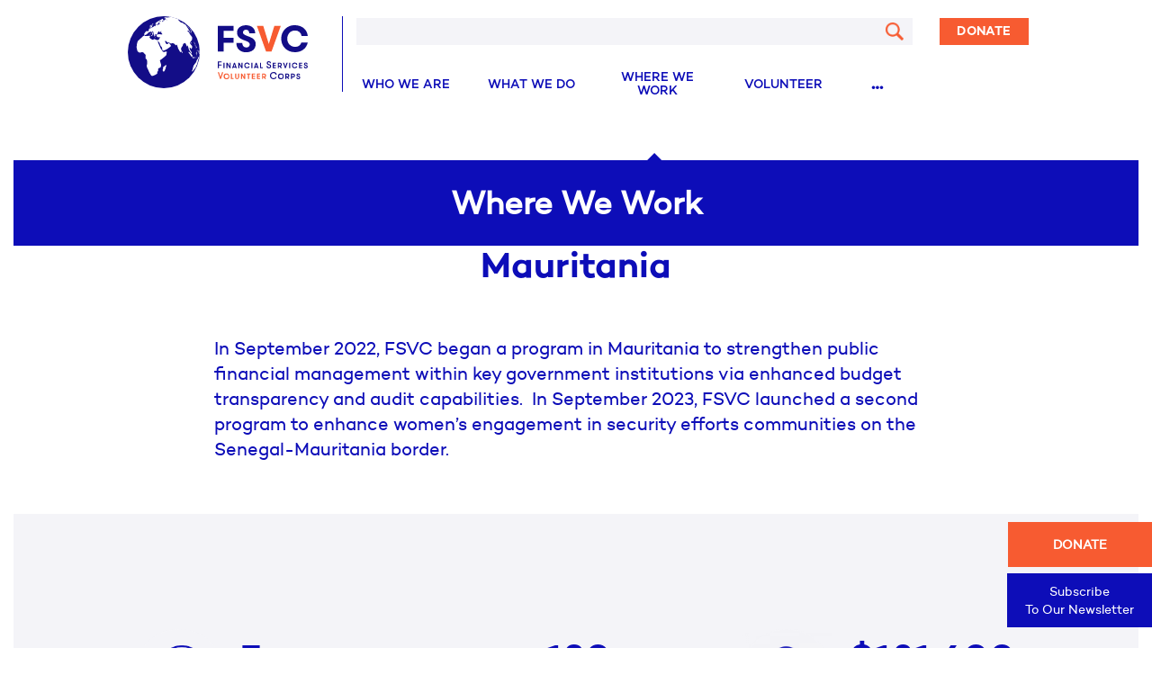

--- FILE ---
content_type: text/html; charset=UTF-8
request_url: https://www.fsvc.org/countries/mauritania/
body_size: 25820
content:
<!DOCTYPE html>
<head>
	<meta http-equiv="Content-Type" content="text/html; charset=UTF-8" />
	<META HTTP-EQUIV='PRAGMA' CONTENT='NO-CACHE'>
	<META HTTP-EQUIV='CACHE-CONTROL' CONTENT='NO-CACHE'>
	<meta name="viewport" content="width=device-width, initial-scale=1">
	<link rel="shortcut icon" href="/favicon.ico" type="image/x-icon" />
	<link rel="pingback" href="https://www.fsvc.org/xmlrpc.php" />
    <title> FSVC </title>
	    <meta name='robots' content='max-image-preview:large' />
<link rel='dns-prefetch' href='//financialservicesvolunteercorps-bloom.kindful.com' />
<link rel="alternate" type="application/rss+xml" title="FSVC &raquo; Feed" href="https://www.fsvc.org/feed/" />
<link rel="alternate" type="application/rss+xml" title="FSVC &raquo; Comments Feed" href="https://www.fsvc.org/comments/feed/" />
<link rel="alternate" title="oEmbed (JSON)" type="application/json+oembed" href="https://www.fsvc.org/wp-json/oembed/1.0/embed?url=https%3A%2F%2Fwww.fsvc.org%2Fcountries%2Fmauritania%2F" />
<link rel="alternate" title="oEmbed (XML)" type="text/xml+oembed" href="https://www.fsvc.org/wp-json/oembed/1.0/embed?url=https%3A%2F%2Fwww.fsvc.org%2Fcountries%2Fmauritania%2F&#038;format=xml" />
<style id='wp-img-auto-sizes-contain-inline-css' type='text/css'>
img:is([sizes=auto i],[sizes^="auto," i]){contain-intrinsic-size:3000px 1500px}
/*# sourceURL=wp-img-auto-sizes-contain-inline-css */
</style>
<style id='wp-emoji-styles-inline-css' type='text/css'>

	img.wp-smiley, img.emoji {
		display: inline !important;
		border: none !important;
		box-shadow: none !important;
		height: 1em !important;
		width: 1em !important;
		margin: 0 0.07em !important;
		vertical-align: -0.1em !important;
		background: none !important;
		padding: 0 !important;
	}
/*# sourceURL=wp-emoji-styles-inline-css */
</style>
<style id='wp-block-library-inline-css' type='text/css'>
:root{--wp-block-synced-color:#7a00df;--wp-block-synced-color--rgb:122,0,223;--wp-bound-block-color:var(--wp-block-synced-color);--wp-editor-canvas-background:#ddd;--wp-admin-theme-color:#007cba;--wp-admin-theme-color--rgb:0,124,186;--wp-admin-theme-color-darker-10:#006ba1;--wp-admin-theme-color-darker-10--rgb:0,107,160.5;--wp-admin-theme-color-darker-20:#005a87;--wp-admin-theme-color-darker-20--rgb:0,90,135;--wp-admin-border-width-focus:2px}@media (min-resolution:192dpi){:root{--wp-admin-border-width-focus:1.5px}}.wp-element-button{cursor:pointer}:root .has-very-light-gray-background-color{background-color:#eee}:root .has-very-dark-gray-background-color{background-color:#313131}:root .has-very-light-gray-color{color:#eee}:root .has-very-dark-gray-color{color:#313131}:root .has-vivid-green-cyan-to-vivid-cyan-blue-gradient-background{background:linear-gradient(135deg,#00d084,#0693e3)}:root .has-purple-crush-gradient-background{background:linear-gradient(135deg,#34e2e4,#4721fb 50%,#ab1dfe)}:root .has-hazy-dawn-gradient-background{background:linear-gradient(135deg,#faaca8,#dad0ec)}:root .has-subdued-olive-gradient-background{background:linear-gradient(135deg,#fafae1,#67a671)}:root .has-atomic-cream-gradient-background{background:linear-gradient(135deg,#fdd79a,#004a59)}:root .has-nightshade-gradient-background{background:linear-gradient(135deg,#330968,#31cdcf)}:root .has-midnight-gradient-background{background:linear-gradient(135deg,#020381,#2874fc)}:root{--wp--preset--font-size--normal:16px;--wp--preset--font-size--huge:42px}.has-regular-font-size{font-size:1em}.has-larger-font-size{font-size:2.625em}.has-normal-font-size{font-size:var(--wp--preset--font-size--normal)}.has-huge-font-size{font-size:var(--wp--preset--font-size--huge)}.has-text-align-center{text-align:center}.has-text-align-left{text-align:left}.has-text-align-right{text-align:right}.has-fit-text{white-space:nowrap!important}#end-resizable-editor-section{display:none}.aligncenter{clear:both}.items-justified-left{justify-content:flex-start}.items-justified-center{justify-content:center}.items-justified-right{justify-content:flex-end}.items-justified-space-between{justify-content:space-between}.screen-reader-text{border:0;clip-path:inset(50%);height:1px;margin:-1px;overflow:hidden;padding:0;position:absolute;width:1px;word-wrap:normal!important}.screen-reader-text:focus{background-color:#ddd;clip-path:none;color:#444;display:block;font-size:1em;height:auto;left:5px;line-height:normal;padding:15px 23px 14px;text-decoration:none;top:5px;width:auto;z-index:100000}html :where(.has-border-color){border-style:solid}html :where([style*=border-top-color]){border-top-style:solid}html :where([style*=border-right-color]){border-right-style:solid}html :where([style*=border-bottom-color]){border-bottom-style:solid}html :where([style*=border-left-color]){border-left-style:solid}html :where([style*=border-width]){border-style:solid}html :where([style*=border-top-width]){border-top-style:solid}html :where([style*=border-right-width]){border-right-style:solid}html :where([style*=border-bottom-width]){border-bottom-style:solid}html :where([style*=border-left-width]){border-left-style:solid}html :where(img[class*=wp-image-]){height:auto;max-width:100%}:where(figure){margin:0 0 1em}html :where(.is-position-sticky){--wp-admin--admin-bar--position-offset:var(--wp-admin--admin-bar--height,0px)}@media screen and (max-width:600px){html :where(.is-position-sticky){--wp-admin--admin-bar--position-offset:0px}}

/*# sourceURL=wp-block-library-inline-css */
</style><style id='global-styles-inline-css' type='text/css'>
:root{--wp--preset--aspect-ratio--square: 1;--wp--preset--aspect-ratio--4-3: 4/3;--wp--preset--aspect-ratio--3-4: 3/4;--wp--preset--aspect-ratio--3-2: 3/2;--wp--preset--aspect-ratio--2-3: 2/3;--wp--preset--aspect-ratio--16-9: 16/9;--wp--preset--aspect-ratio--9-16: 9/16;--wp--preset--color--black: #000000;--wp--preset--color--cyan-bluish-gray: #abb8c3;--wp--preset--color--white: #ffffff;--wp--preset--color--pale-pink: #f78da7;--wp--preset--color--vivid-red: #cf2e2e;--wp--preset--color--luminous-vivid-orange: #ff6900;--wp--preset--color--luminous-vivid-amber: #fcb900;--wp--preset--color--light-green-cyan: #7bdcb5;--wp--preset--color--vivid-green-cyan: #00d084;--wp--preset--color--pale-cyan-blue: #8ed1fc;--wp--preset--color--vivid-cyan-blue: #0693e3;--wp--preset--color--vivid-purple: #9b51e0;--wp--preset--gradient--vivid-cyan-blue-to-vivid-purple: linear-gradient(135deg,rgb(6,147,227) 0%,rgb(155,81,224) 100%);--wp--preset--gradient--light-green-cyan-to-vivid-green-cyan: linear-gradient(135deg,rgb(122,220,180) 0%,rgb(0,208,130) 100%);--wp--preset--gradient--luminous-vivid-amber-to-luminous-vivid-orange: linear-gradient(135deg,rgb(252,185,0) 0%,rgb(255,105,0) 100%);--wp--preset--gradient--luminous-vivid-orange-to-vivid-red: linear-gradient(135deg,rgb(255,105,0) 0%,rgb(207,46,46) 100%);--wp--preset--gradient--very-light-gray-to-cyan-bluish-gray: linear-gradient(135deg,rgb(238,238,238) 0%,rgb(169,184,195) 100%);--wp--preset--gradient--cool-to-warm-spectrum: linear-gradient(135deg,rgb(74,234,220) 0%,rgb(151,120,209) 20%,rgb(207,42,186) 40%,rgb(238,44,130) 60%,rgb(251,105,98) 80%,rgb(254,248,76) 100%);--wp--preset--gradient--blush-light-purple: linear-gradient(135deg,rgb(255,206,236) 0%,rgb(152,150,240) 100%);--wp--preset--gradient--blush-bordeaux: linear-gradient(135deg,rgb(254,205,165) 0%,rgb(254,45,45) 50%,rgb(107,0,62) 100%);--wp--preset--gradient--luminous-dusk: linear-gradient(135deg,rgb(255,203,112) 0%,rgb(199,81,192) 50%,rgb(65,88,208) 100%);--wp--preset--gradient--pale-ocean: linear-gradient(135deg,rgb(255,245,203) 0%,rgb(182,227,212) 50%,rgb(51,167,181) 100%);--wp--preset--gradient--electric-grass: linear-gradient(135deg,rgb(202,248,128) 0%,rgb(113,206,126) 100%);--wp--preset--gradient--midnight: linear-gradient(135deg,rgb(2,3,129) 0%,rgb(40,116,252) 100%);--wp--preset--font-size--small: 13px;--wp--preset--font-size--medium: 20px;--wp--preset--font-size--large: 36px;--wp--preset--font-size--x-large: 42px;--wp--preset--spacing--20: 0.44rem;--wp--preset--spacing--30: 0.67rem;--wp--preset--spacing--40: 1rem;--wp--preset--spacing--50: 1.5rem;--wp--preset--spacing--60: 2.25rem;--wp--preset--spacing--70: 3.38rem;--wp--preset--spacing--80: 5.06rem;--wp--preset--shadow--natural: 6px 6px 9px rgba(0, 0, 0, 0.2);--wp--preset--shadow--deep: 12px 12px 50px rgba(0, 0, 0, 0.4);--wp--preset--shadow--sharp: 6px 6px 0px rgba(0, 0, 0, 0.2);--wp--preset--shadow--outlined: 6px 6px 0px -3px rgb(255, 255, 255), 6px 6px rgb(0, 0, 0);--wp--preset--shadow--crisp: 6px 6px 0px rgb(0, 0, 0);}:where(.is-layout-flex){gap: 0.5em;}:where(.is-layout-grid){gap: 0.5em;}body .is-layout-flex{display: flex;}.is-layout-flex{flex-wrap: wrap;align-items: center;}.is-layout-flex > :is(*, div){margin: 0;}body .is-layout-grid{display: grid;}.is-layout-grid > :is(*, div){margin: 0;}:where(.wp-block-columns.is-layout-flex){gap: 2em;}:where(.wp-block-columns.is-layout-grid){gap: 2em;}:where(.wp-block-post-template.is-layout-flex){gap: 1.25em;}:where(.wp-block-post-template.is-layout-grid){gap: 1.25em;}.has-black-color{color: var(--wp--preset--color--black) !important;}.has-cyan-bluish-gray-color{color: var(--wp--preset--color--cyan-bluish-gray) !important;}.has-white-color{color: var(--wp--preset--color--white) !important;}.has-pale-pink-color{color: var(--wp--preset--color--pale-pink) !important;}.has-vivid-red-color{color: var(--wp--preset--color--vivid-red) !important;}.has-luminous-vivid-orange-color{color: var(--wp--preset--color--luminous-vivid-orange) !important;}.has-luminous-vivid-amber-color{color: var(--wp--preset--color--luminous-vivid-amber) !important;}.has-light-green-cyan-color{color: var(--wp--preset--color--light-green-cyan) !important;}.has-vivid-green-cyan-color{color: var(--wp--preset--color--vivid-green-cyan) !important;}.has-pale-cyan-blue-color{color: var(--wp--preset--color--pale-cyan-blue) !important;}.has-vivid-cyan-blue-color{color: var(--wp--preset--color--vivid-cyan-blue) !important;}.has-vivid-purple-color{color: var(--wp--preset--color--vivid-purple) !important;}.has-black-background-color{background-color: var(--wp--preset--color--black) !important;}.has-cyan-bluish-gray-background-color{background-color: var(--wp--preset--color--cyan-bluish-gray) !important;}.has-white-background-color{background-color: var(--wp--preset--color--white) !important;}.has-pale-pink-background-color{background-color: var(--wp--preset--color--pale-pink) !important;}.has-vivid-red-background-color{background-color: var(--wp--preset--color--vivid-red) !important;}.has-luminous-vivid-orange-background-color{background-color: var(--wp--preset--color--luminous-vivid-orange) !important;}.has-luminous-vivid-amber-background-color{background-color: var(--wp--preset--color--luminous-vivid-amber) !important;}.has-light-green-cyan-background-color{background-color: var(--wp--preset--color--light-green-cyan) !important;}.has-vivid-green-cyan-background-color{background-color: var(--wp--preset--color--vivid-green-cyan) !important;}.has-pale-cyan-blue-background-color{background-color: var(--wp--preset--color--pale-cyan-blue) !important;}.has-vivid-cyan-blue-background-color{background-color: var(--wp--preset--color--vivid-cyan-blue) !important;}.has-vivid-purple-background-color{background-color: var(--wp--preset--color--vivid-purple) !important;}.has-black-border-color{border-color: var(--wp--preset--color--black) !important;}.has-cyan-bluish-gray-border-color{border-color: var(--wp--preset--color--cyan-bluish-gray) !important;}.has-white-border-color{border-color: var(--wp--preset--color--white) !important;}.has-pale-pink-border-color{border-color: var(--wp--preset--color--pale-pink) !important;}.has-vivid-red-border-color{border-color: var(--wp--preset--color--vivid-red) !important;}.has-luminous-vivid-orange-border-color{border-color: var(--wp--preset--color--luminous-vivid-orange) !important;}.has-luminous-vivid-amber-border-color{border-color: var(--wp--preset--color--luminous-vivid-amber) !important;}.has-light-green-cyan-border-color{border-color: var(--wp--preset--color--light-green-cyan) !important;}.has-vivid-green-cyan-border-color{border-color: var(--wp--preset--color--vivid-green-cyan) !important;}.has-pale-cyan-blue-border-color{border-color: var(--wp--preset--color--pale-cyan-blue) !important;}.has-vivid-cyan-blue-border-color{border-color: var(--wp--preset--color--vivid-cyan-blue) !important;}.has-vivid-purple-border-color{border-color: var(--wp--preset--color--vivid-purple) !important;}.has-vivid-cyan-blue-to-vivid-purple-gradient-background{background: var(--wp--preset--gradient--vivid-cyan-blue-to-vivid-purple) !important;}.has-light-green-cyan-to-vivid-green-cyan-gradient-background{background: var(--wp--preset--gradient--light-green-cyan-to-vivid-green-cyan) !important;}.has-luminous-vivid-amber-to-luminous-vivid-orange-gradient-background{background: var(--wp--preset--gradient--luminous-vivid-amber-to-luminous-vivid-orange) !important;}.has-luminous-vivid-orange-to-vivid-red-gradient-background{background: var(--wp--preset--gradient--luminous-vivid-orange-to-vivid-red) !important;}.has-very-light-gray-to-cyan-bluish-gray-gradient-background{background: var(--wp--preset--gradient--very-light-gray-to-cyan-bluish-gray) !important;}.has-cool-to-warm-spectrum-gradient-background{background: var(--wp--preset--gradient--cool-to-warm-spectrum) !important;}.has-blush-light-purple-gradient-background{background: var(--wp--preset--gradient--blush-light-purple) !important;}.has-blush-bordeaux-gradient-background{background: var(--wp--preset--gradient--blush-bordeaux) !important;}.has-luminous-dusk-gradient-background{background: var(--wp--preset--gradient--luminous-dusk) !important;}.has-pale-ocean-gradient-background{background: var(--wp--preset--gradient--pale-ocean) !important;}.has-electric-grass-gradient-background{background: var(--wp--preset--gradient--electric-grass) !important;}.has-midnight-gradient-background{background: var(--wp--preset--gradient--midnight) !important;}.has-small-font-size{font-size: var(--wp--preset--font-size--small) !important;}.has-medium-font-size{font-size: var(--wp--preset--font-size--medium) !important;}.has-large-font-size{font-size: var(--wp--preset--font-size--large) !important;}.has-x-large-font-size{font-size: var(--wp--preset--font-size--x-large) !important;}
/*# sourceURL=global-styles-inline-css */
</style>

<style id='classic-theme-styles-inline-css' type='text/css'>
/*! This file is auto-generated */
.wp-block-button__link{color:#fff;background-color:#32373c;border-radius:9999px;box-shadow:none;text-decoration:none;padding:calc(.667em + 2px) calc(1.333em + 2px);font-size:1.125em}.wp-block-file__button{background:#32373c;color:#fff;text-decoration:none}
/*# sourceURL=/wp-includes/css/classic-themes.min.css */
</style>
<link rel='stylesheet' id='contact-form-7-css' href='https://www.fsvc.org/wp-content/plugins/contact-form-7/includes/css/styles.css?ver=6.1.4' type='text/css' media='all' />
<link rel='stylesheet' id='bootstrap-css' href='https://www.fsvc.org/wp-content/themes/nifty/css/bootstrap.min.css?ver=6.9' type='text/css' media='all' />
<link rel='stylesheet' id='ammaps-css' href='https://www.fsvc.org/wp-content/themes/nifty/css/ammaps.css?ver=6.9' type='text/css' media='all' />
<link rel='stylesheet' id='main-css' href='https://www.fsvc.org/wp-content/themes/nifty/style.css?ver=6.9' type='text/css' media='all' />
<link rel='stylesheet' id='global-css' href='https://www.fsvc.org/wp-content/themes/nifty/css/global.css?ver=6.9' type='text/css' media='all' />
<link rel='stylesheet' id='responsive-css' href='https://www.fsvc.org/wp-content/themes/nifty/css/responsive.css?ver=6.9' type='text/css' media='all' />
<link rel='stylesheet' id='printer-css' href='https://www.fsvc.org/wp-content/themes/nifty/css/printer.css?ver=5.0.1' type='text/css' media='all' />
<script type="text/javascript" src="https://www.fsvc.org/wp-includes/js/jquery/jquery.min.js?ver=3.7.1" id="jquery-core-js"></script>
<script type="text/javascript" src="https://www.fsvc.org/wp-includes/js/jquery/jquery-migrate.min.js?ver=3.4.1" id="jquery-migrate-js"></script>
<link rel="https://api.w.org/" href="https://www.fsvc.org/wp-json/" /><link rel="canonical" href="https://www.fsvc.org/countries/mauritania/" />
<link rel='shortlink' href='https://www.fsvc.org/?p=3495' />
<link rel="apple-touch-icon" sizes="180x180" href="/wp-content/uploads/fbrfg/apple-touch-icon.png">
<link rel="icon" type="image/png" sizes="32x32" href="/wp-content/uploads/fbrfg/favicon-32x32.png">
<link rel="icon" type="image/png" sizes="16x16" href="/wp-content/uploads/fbrfg/favicon-16x16.png">
<link rel="manifest" href="/wp-content/uploads/fbrfg/manifest.json">
<link rel="mask-icon" href="/wp-content/uploads/fbrfg/safari-pinned-tab.svg" color="#5bbad5">
<link rel="shortcut icon" href="/wp-content/uploads/fbrfg/favicon.ico">
<meta name="msapplication-config" content="/wp-content/uploads/fbrfg/browserconfig.xml">
<meta name="theme-color" content="#ffffff">	<style type="text/css">
		.splash-wrapper {
			position: relative;		
		}
		@media only screen and (max-device-width: 640px), only screen and (max-device-width: 667px), only screen and (max-width: 480px){ 
    		/* header .logo-wrap .logo {
				-webkit-transform: translateY(-50%);
			} */

			body .splash-wrapper .splash-caption .big-caption {
				font-size: 40px;
				font-weight: 600;
				font-style: normal;
				font-stretch: normal;
				line-height: 1;
				letter-spacing: normal;
				text-align: center;
				color: #fff;
			}
			#latest-news .section-grid .news-item .info-wrap .title {
				font-size: 20px;
			}
			#latest-news .section-grid .news-item {
				padding: 20px;
				height: 320px;
			}
		}
	</style>
</head>

<!--[if IE ]>
   <body class="wp-singular countries-template-default single single-countries postid-3495 wp-theme-nifty">
<![endif]-->
<!--[if !IE]>-->
   <body class="wp-singular countries-template-default single single-countries postid-3495 wp-theme-nifty" browser-data="ie">
<!--<![endif]-->
	<div class="container-fluid">
        <!--<div class="nav-wrap row">-->
        <nav class="navbar navbar-fixed-top clearfix">
        	<div class="col-sm-12 col-lg-10 col-lg-offset-1">
	            <header>
	                <div class="logo-wrap col-lg-3 col-md-3 col-sm-3">
	                    <div class="logo">
							<a href="https://www.fsvc.org">
								<!--img src="https://www.fsvc.org/wp-content/themes/nifty/images/main-logo.png"-->
								<div class="icon-logo large-logo">
									<svg id="Layer_1" data-name="Layer 1" xmlns="http://www.w3.org/2000/svg" viewBox="0 0 200 80"><defs><style>.cls-2{fill:#fff;}.cls-3{fill:#ef693a;}</style></defs><title>fsvc-logo-horizontal-full</title><g id="FSVC.IndianOcean.2D"><circle class="cls-1" cx="40" cy="40" r="40"/><path class="cls-2" d="M75.4 32v.2a.74.74 0 0 0 0-.18V32zm.68 1c-.13-.47-.27-.46-.41-.68.11.25.21.48.33.72 0-.23 0-.24.08-.04zm-.62-1.14v.21c.2.3.22.22 0-.25zm-3.65 14.23c-.21.92 2.54.08 2.86.22-.06-1.05-2.67-1.17-2.86-.22zm4.06-13c0 .07-.08.54.08.39s.05-.4-.08-.35zm-1.08-2c-.34.07-.71-2.42-.88-2.67a1.91 1.91 0 0 0 .09 1.77c-.26-.22.25.74.33.85.47.63.65.26.65.16a3.65 3.65 0 0 0 .47.48c-.05-.4-.59-1.25-.66-.58zM71.77 43a.74.74 0 0 1-.19.4 4.61 4.61 0 0 0 .6.47 8.36 8.36 0 0 0-.41-.87zm3 3.27a.46.46 0 0 0 .18-.34c.05-.44-.5.23-.14.3zM74.89 32l-.25-.34c-.35.18-.26.44.27.78.01-.2 0-.34-.02-.44zm2.16 13.76a6.45 6.45 0 0 0 .62-1.6c-.11.07-1.01 2.23-.61 1.55zm.34-4.55c0 .31.14.29.29 0 .06-.21-.29-.72-.28-.05zm.18-4.21a5 5 0 0 0 .06 2c.37.81-.07-2-.06-2zm.43 8.8c.2-.12.18-.48.22-.53a.79.79 0 0 0-.22.53zM71.62 20c0-.12-1.61-2.35-.89-2.6a2.44 2.44 0 0 0 .56.63c-.15-.31-.42-.71-.55-1 .58.51-.46-.86.29-.12-.29-.69-2.08-3.75-3-3.86 0 .09.27.35.27.35s1.7 1.9 1.61 2.52a.5.5 0 0 1-.14-.13c.22.33.66.92.6 1.13-.38-.2.41 2.18.55 2.35.09-.15-.19-.28-.07-.34.15.12.55 1.07.77 1.07zm5.16 15.2c0-.28-.08-2-.61-2a2 2 0 0 1-.09 1.35l-.14-.41c-.2.11-.14 1.19-.06 1.35 0-.22-.07-.72.27-.81.16.16.12 1 .48.81-.02-.34-.24-1.62.15-.29zm1.05 5.8c.18-.09.22-.67.46-.28.04-1.2-.36.28-.46.28zm-1.89 4.89c-.38.38.28.44.29.32.06-.21-.04-.36-.29-.28zm.49-3.83c.11-.27.26-2 .34-2.22a6.25 6.25 0 0 1-.56.78c-.34-.86.8-1.66.81-2.56a8.26 8.26 0 0 0-.45.92c-.32.66-.72.75-.73 2.06a22.86 22.86 0 0 0 .24 2.56c.6 0-.22-2 .25-2.1 0 .44 0 .61.08.61a.47.47 0 0 0 .07.15.87.87 0 0 0 .08.46h.15a.67.67 0 0 0 .09.47c0-.19 0-.38.06-.55a.15.15 0 0 0 0-.07v-.13h-.06a.8.8 0 0 0-.37-.34zm-1.32-9.6a5.6 5.6 0 0 0 .68 1.54c.21 0-.19-2-.67-1.5zm1 13c.34.14 1-.88 1.18-1.09-.29-.04-1.16 1.13-1.19 1.12zm-1.11.67c.71.07.53-.55.87-.71-.38.18-.74.25-.87.71zm-7.55-33.46c.13 0 .14 0 0-.19l.39.16c0-.45-.92-1.18-1.23-1.45.56.68-.59-.15-.79-.24.16.39 1 .91 1.26 1.21-.25 0 .69.94.89 1.07a2.56 2.56 0 0 0-.52-.56zM40.29 1.32a1.51 1.51 0 0 1 .16.79c-.15.38.6.81.6.66a5.15 5.15 0 0 1-.76-1.45zm.08 2.21c.06.27.13.28.21 0 0 .03-.12-.39-.21 0zM33.78 24c-.16.85 1-.27 1.12-.33-.09.04-1.08.17-1.12.33zm-8.35-5.1a3.46 3.46 0 0 0 .49-.92c-.54.11-.45.62-.49.88zm5.26 4.63a.63.63 0 0 1-.6-.26.94.94 0 0 0-.15.26 5.34 5.34 0 0 0 1.18.28.37.37 0 0 0-.43-.31zM41.24 2.88c0 .11.25.35.28.35a.82.82 0 0 0-.28-.35zm38.27 35.46c-.58-.72-.55 1-.61 1.26-.46-.32.07-1-.31-1.4-.62-.58-.13 2.1.07 1a6.83 6.83 0 0 0-.07 1.39c.24-1.79.55 1.47.55 1.93.32-.68.33-.47.28-.26a8.67 8.67 0 0 0 .19-2.27v-.66c.01-.5.05-.81-.1-.99zM70.64 29c0-.13-1 1.71.11 1.28 0 0 .14-.47.14-.42-.01-.12.03-.86-.25-.86zm8.76 14.19c-.2 1.21-.44 2.49-.71 3.81a6.24 6.24 0 0 0 .15-2.19c-.63 0-1.09 2.63-1.18 3-.63-.67-1.52 2.94-1.9 3.61a18.59 18.59 0 0 1-1.52 1.82c-.27.36-.85 1.94-.82.93-.32 1-.67 1.9-.94 2.88a21.43 21.43 0 0 1-1.35 4.36c1.39.22 2.79-3.32 3.86-3.83a.83.83 0 0 1-.12.53A41.27 41.27 0 0 0 78.68 47a3.13 3.13 0 0 0 0 .81 28.39 28.39 0 0 0 .72-4.62zm-8 .62c.41-1.14-3.27-4.6-4-4.07-.4.36 1.33 2.16 1.6 2.56s2.45 3.87 2.48 3.29a.57.57 0 0 1 .39.13c-.02-.18-.08-2.55-.43-1.9zM42 54c-.15.11-.26.68-.39.88-.54.83-1.62.83-2.12 1.42s-.12.74-.26 1.8-.75 1.46-.36 2.5c1.29 3.5 3.59-3.09 3.49-4.69.84.81.34-1.99-.36-1.91zM24.48 11c-.48 0-.65.65-.68.65.45-.06 2.73-1.26 2.54-1.9-.82-.37-2.06 1.18-1.91 1.3zm35.7-4.21c0 .08.12.22.33.4a3.4 3.4 0 0 1 .89.32 3.89 3.89 0 0 0-1.22-.72zM27.9 8.69a2.48 2.48 0 0 1 .86-.56c-.42-.31-1.86.78-1.89 1.09a2.56 2.56 0 0 0 .48-.22 3.37 3.37 0 0 0-.85.68l.5-.19-.6.68a.58.58 0 0 1 .52 0 15.28 15.28 0 0 0-2.08 1.79c.26-.09.26.21.62.13l-1.48.71s3.29 0 3.07-1.18a.72.72 0 0 0-.35-.09c.78-.49.42-1.4.66-1.93-.06.04 1.73-1.6.54-.91zm33.55-1.16l1.12.74a5.75 5.75 0 0 0-1.12-.74zM25.5 19.17c-.07-.19-.45.11-.59 0a8.42 8.42 0 0 0-.41 1.11c.02.51 1.16-.7 1-1.11zm-3 .36c.14.36.13.26.4.11.03-.38-.21-.18-.38-.11zm43.13-8.93c-.51-.53-1.63-.87-2-1.59h.07c-.4-.27-.8-.51-1.2-.75a11.74 11.74 0 0 1 1.61 1.55l1.45 1a1.65 1.65 0 0 1-.4-.46 1.34 1.34 0 0 1 .49.26zm5 26.12c.59-1.19 1.21-2.22.74-3.53-.41-1.15-1.8-1.66-2.12-2.87-.48-1.88 2.07-2.85 2.23-5 .16-2.32.39-1.33-2.39-5.24-.16-.22-1-1.72-1-1.78l-.18-.87c-.34-.12-.52 0-.53.24-.62-.68-1.14-.24-1.19-2a6.64 6.64 0 0 0 .91 1.15c0-.35-.07-.72-.13-1.08 1.39.47 1.47 2.35 2.79 2.76.11-.18-2.54-4.22-2.9-4.92a22 22 0 0 0-2.7-3.85 41.07 41.07 0 0 1-3.67-2.63h-.36c1 1.29-1.56-.59-2-.89-.76-.55-1.42-1.67-2-2a.32.32 0 0 1 .49.08c-.16-.2-.49-.73-.72-1A39.4 39.4 0 0 0 46.07.45v.21c-.21 0-.33.08-.32.19a10.49 10.49 0 0 1 1.34.15 4.41 4.41 0 0 1-.68 0c.08 0 .13 0 .14.15-1.33.42-2.18-.06-3.67 0l1.83.28c-.6 0-1.28-.18.39.24-1.16-.11-2.32-.4-3.48-.54l.85.19L40.12 1a5.21 5.21 0 0 1 1.79 1.14 1.3 1.3 0 0 0-.81-.35c.53.68 1.25 1.28 1.74 2-.41-.13-.74-.85-1.27-.48a.81.81 0 0 1 .24.52c-.83-.35-.71.54-1.59.92-.39-.31.29-.72-.31-.91 0 1.66-.83.79-.78 2.07-.86-.42-.32-.19-.49.36-.72.19-.29-1.45-.34-1.73 1.12 1.67.93-.31.89-.8 0-.65-.38-.45-.34-1.2 0 .4-4.08 2.48-4.55 2.78-1.07.67-3.67 1.92-3.85 3.43.39.42 1.35-.38 1.58-.67-.18.33-1.22 2.36-1 2.6h.15l-1.26.58c-.16-.26-.11-.47.19-.66q-.12.41.14.18c0-.07.08-.32-.08-.24.51-.46.55-.81 1-1.23-1 .52-1.15 1.13-1.85 1.8a12.19 12.19 0 0 1-2.32 1.4c-.48.26-1.63 1.16-2.19.71-.63 1-.65.13-1 .51s-.09.44-.24.66c-.22.38-.14 1.78-.85 2.2s-.94-.19-1.58 0 0-.22-.71.09-2.06 2.85-2.53 3.48c.85 0 .68.11.68.79 2.34.33 2.92-2 4.69-3 .4-.22 2.48-1 2.88-.86a8.51 8.51 0 0 1 1.28 3c-.09 1-.49.93-1.61 1.22a1.44 1.44 0 0 0 .8.89c.41-.59 1.6-2.42 1.83-1.85.36-.54-2.53-3.42-.48-3.81.22.62 1.46 6 1.9 6.2.08-.41.48-.67.64-1 .06-.13-.36-1-.11-1.51 0 0 1.62.09 1.66.08 1.2-.56.25-.21.81-1 .39-.56.92-2.4 1.78-2.55 1.07-.18.4.92.76 1.35a4 4 0 0 0 1.19-.53c-1.55.07.29-1.08 1-1.12a.58.58 0 0 1-.58.35c.43.72-.24.48-.45 1 1 1 3.15 2.8.51 2.48-1.53-.18-1.56-.74-3.18-.24-.78.25-1.49.62-2.28.85.58.29.75 2.39 1.34 2.32a12.88 12.88 0 0 0 2.49-.2c.51 1-.87 3.22-1.87 3.53-1.53.46-3.12-1.19-4.28-1.2-.78 0-1.11 1.19-1.66.87a12.44 12.44 0 0 1-3.21-2.06c-.79-.79 1-2.47.15-2.48-2 0-5.81 1.22-5.94-.44-1.51.45-3.33 2.6-4.48 3.59-3.29 2.85-3.29 2.85-3.75 5-1.14 5.49-.41 6.22.42 9.05 3.35 3.89 4.45-1.11 7.37 2.33 2 2 1.34 1.36 1.54 1.83.46 1-.2.36-.11 3.27.06 1.81 1.49.35 1.76 3.35.41 4.75-.31 3.47-.35 5.39s1.33 3.75 2.09 5.6a16.66 16.66 0 0 0 2.08 4c1.14 2 1.74 2.13 3.72 1.22a7.56 7.56 0 0 0 2.14-1c1.49-1.09 1.89-.65 1.54-3 .2-.4.84-.51 1-.93.31-.75 0-1.38.07-2 .2-2.22 2.87-.58 3.29-3.67.34-1.58.03-1.27-.97-4.85-.63-2.32 0-.83 5.33-5.81.81-.75 1.81-.41 1.93-5.13 0-.75-2.5.65-3.92.11-.85-.33-1.21-1.56-1.85-2.35a13.47 13.47 0 0 1-2.15-4.06c-.49-1.31-2.32-4.48-1.81-6 .49 1.35.89 1 1.41 1.85.74 1.2.83 2.78 1.61 4 .4.6 1.07 1 1.29 1.66 1 3.08 0 3.61 1.79 3.56 1.12 0 4.15-1.76 5.08-2.49 2.41-1.86 4.16-2.4 2.6-4a14.55 14.55 0 0 0-1.56-1.89c-.71-.12-1.45 1.39-2.33 1.25-1.34-.22-3.49-5.66-.38-3.09.4.34.47 1 1 1.25s1.09-.25 1.68-.09.89.78 1.43.94a6.93 6.93 0 0 0 2.36-.06c2.12 0 1.49.34 3.12 1.55 1 .76 1.18 1.22 1.87-.24A23.63 23.63 0 0 0 58.29 40c.54-.49.85-.69.8-1.42-.11-.08 1.93 4.09 1.63 1.62-.08-.78-1.12-1.89-1.35-2.8-.68-2.65.76-2.75 1.73-4.94.16-.39.25-1.42.51-1.73.48-.55 1.2-.25 1.61-1 1.26 0 2 3.06 2.38 3.72.67.08.69-.54.85-1.11.94 1.74.91 3.73 1.68 5.37a20.54 20.54 0 0 0 1.48 2.15c.51.73.31 1.23 1.36 1.56.18-1.51-.79-2.48-1.56-3.57-.94-1.33-.41-1.53-.74-3.18a4 4 0 0 1 2.03 2.06zm-36-28.89c.26 1 1.16-.13 1.65.47l-4.64 2.14c1.67-1.15 3.94-6 5.12-5.28.03.72-2.35 1.64-2.08 2.67zm8-4.83l.52.4c.2.25.82.87.86 1.33A9.7 9.7 0 0 1 42.72 3z"/><path class="cls-1" d="M101.24 51.29v2.39h3.11v1.11h-3.11v2.93H100v-7.54h4.35v1.11zM106.2 51.69h1.24v6h-1.24zM113.13 55.78v-4.09h1.21v6h-1.28l-2.27-4.06v4.06h-1.22v-6h1.29zM121.17 57.72h-1.31l-.24-.74h-2.2l-.25.74h-1.29l2.12-6h1zM117.74 56h1.56l-.78-2.6zM126.29 55.78v-4.09h1.21v6h-1.28l-2.27-4.06v4.06h-1.22v-6H124zM135.47 55.66a2.85 2.85 0 0 1-2.94 2.21 3.17 3.17 0 0 1-.09-6.33 2.79 2.79 0 0 1 3 2.42h-1.27a1.59 1.59 0 0 0-1.66-1.34 2 2 0 0 0-2 2.07 2 2 0 0 0 2.07 2.09 1.65 1.65 0 0 0 1.54-1.12zM137.28 51.69h1.24v6h-1.24zM145.35 57.72H144l-.2-.72h-2.2l-.25.74h-1.29l2.12-6h1zM141.92 56h1.56l-.78-2.6zM149.9 56.66v1.07h-3v-6h1.22v5zM155.36 55.26a1.52 1.52 0 0 0 .41 1.14 1.45 1.45 0 0 0 1.06.4 1.14 1.14 0 0 0 1.24-1.12c0-.68-.55-1-1.2-1.19-1.41-.5-2.49-.91-2.49-2.41a2.16 2.16 0 0 1 2.34-2.08 2.3 2.3 0 0 1 2.4 2.36h-1.24c0-1.72-2.26-1.54-2.26-.29 0 .87 1 1.06 2 1.45a2.23 2.23 0 0 1 1.69 2 2.35 2.35 0 0 1-2.58 2.37 2.53 2.53 0 0 1-2.6-2.65zM162.21 52.7v1.53h2.38v1h-2.38v1.49h2.38v1H161v-6h3.6v1zM166.66 51.69H169a2.11 2.11 0 0 1 2.17 2.15 2.07 2.07 0 0 1-1.17 1.95l1.2 1.93h-1.4L168.68 56h-.81v1.73h-1.22zm2.26 3.31a1.13 1.13 0 0 0 0-2.25h-1.05V55zM175.56 57.72h-1l-2.12-6h1.29l1.33 4.28 1.34-4.32h1.31zM179.21 51.69h1.24v6h-1.24zM188.42 55.66a2.85 2.85 0 0 1-2.94 2.21 3.17 3.17 0 0 1-.09-6.33 2.79 2.79 0 0 1 3 2.42h-1.27a1.59 1.59 0 0 0-1.66-1.34 2 2 0 0 0-2 2.07 2 2 0 0 0 2.07 2.09 1.65 1.65 0 0 0 1.54-1.12zM191.45 52.7v1.53h2.38v1h-2.38v1.49h2.38v1h-3.6v-6h3.6v1zM196.85 55.73a1 1 0 0 0 1.06 1.13.8.8 0 0 0 .88-.79c0-1.27-3-.71-3-2.85a1.81 1.81 0 0 1 2-1.68 1.88 1.88 0 0 1 2 1.91h-1.22c0-.54-.28-.93-.82-.93s-.81.2-.81.68c0 1.19 3 .77 3 2.76a1.93 1.93 0 0 1-2.18 1.92 2 2 0 0 1-2.19-2.14z"/><path class="cls-3" d="M103.48 69.82h-.87L100 62.28h1.3l1.7 5.48 1.73-5.48h1.3zM109.62 70a3.17 3.17 0 1 1 3.17-3.17 3.08 3.08 0 0 1-3.17 3.17zm0-1.1a2.08 2.08 0 1 0-1.9-2.07 2 2 0 0 0 1.9 2.04zM117.6 68.75v1.07h-3v-6h1.22v5zM119.16 63.79h1.22v4a1.06 1.06 0 1 0 2.11 0v-4h1.21v4a2.27 2.27 0 0 1-4.53 0zM129.31 67.88v-4.09h1.21v6h-1.28L127 65.76v4.06h-1.22v-6H127zM133.56 64.85h-1.42v-1.06h4.06v1.07h-1.42v5h-1.22zM139 64.8v1.53h2.38v1H139v1.47h2.38v1h-3.6v-6h3.6v1zM144.71 64.8v1.53h2.38v1h-2.38v1.47h2.38v1h-3.6v-6h3.6v1zM149.15 63.79h2.37a2.11 2.11 0 0 1 2.16 2.15 2.07 2.07 0 0 1-1.23 1.95l1.2 1.93h-1.4l-1.08-1.73h-.81v1.73h-1.22zm2.26 3.27a1.13 1.13 0 0 0 0-2.25h-1.06v2.25z"/><path class="cls-1" d="M165.51 67.39a3.52 3.52 0 0 1-3.57 2.61 3.85 3.85 0 0 1-4-4 3.81 3.81 0 0 1 3.83-3.94 3.41 3.41 0 0 1 3.74 2.94h-1.3a2.17 2.17 0 0 0-2.21-1.8 2.84 2.84 0 0 0 .13 5.69 2.23 2.23 0 0 0 2.06-1.5zM170 70a3.17 3.17 0 1 1 3.17-3.17A3.08 3.08 0 0 1 170 70zm0-1.1a2.08 2.08 0 1 0-1.9-2.07 2 2 0 0 0 1.9 2.04zM174.95 63.79h2.37a2.11 2.11 0 0 1 2.17 2.15 2.07 2.07 0 0 1-1.23 1.95l1.2 1.93h-1.4L177 68.08h-.81v1.73h-1.22zm2.26 3.27a1.13 1.13 0 0 0 0-2.25h-1.05v2.25zM181.32 63.79h2.37a2.15 2.15 0 1 1 0 4.3h-1.15v1.73h-1.22zm2.26 3.27a1.13 1.13 0 0 0 0-2.25h-1.05v2.25zM188.52 67.82a1 1 0 0 0 1.06 1.18.8.8 0 0 0 .88-.79c0-1.27-3-.71-3-2.85a1.81 1.81 0 0 1 2-1.68 1.88 1.88 0 0 1 2 1.91h-1.22c0-.54-.28-.93-.82-.93s-.81.2-.81.68c0 1.19 3 .77 3 2.76a1.93 1.93 0 0 1-2.12 1.9 2 2 0 0 1-2.19-2.14zM106.6 16.28v7.7h10.8v5.42h-10.8v9.86H100V10.74h17.4v5.54h-10.8z"/><path class="cls-3" d="M159.69 39.26h-6.07l-10.19-28.52h7.05l6.19 20.13 6.16-20.13H170l-10.31 28.52z"/><path class="cls-1" d="M199.94 29.23c-1.21 6.29-6.73 10.87-14.37 10.77-9.28-.13-15.23-6.85-15.11-15.25A14.58 14.58 0 0 1 185.61 10c7.59.1 13.46 4.26 14.39 12l-6.89-.09a7 7 0 0 0-7.17-6c-5.22-.07-8.69 3.85-8.76 8.89s3.28 9.2 8.82 9.25a7.14 7.14 0 0 0 6.91-4.92zM127.18 29.81c0 3.22 1.95 4.93 4.56 4.93 2 0 3.75-1.22 3.75-3.34 0-5.62-14.1-3.24-14.1-13.37 0-5.15 4.65-8 10-8 6.6 0 10.15 4.07 10.15 9.09H135c0-2.4-1.13-4.12-3.55-4.12-1.74 0-3.46.85-3.46 2.93 0 5.29 14.1 3.43 14.1 13 0 6-4.58 9.13-10.72 9.13s-10.76-3.74-10.76-10.19z"/></g></svg>
								</div>
								<div class="icon-logo small-logo">
									<svg id="Layer_1" data-name="Layer 1" xmlns="http://www.w3.org/2000/svg" viewBox="0 0 120 192"><defs><style>.cls-1{fill:#130d87;}.cls-2{fill:#fff;}.cls-3{fill:#f75b31;}</style></defs><title>fsvc-logo-vertical-full</title><circle class="cls-1" cx="59.83" cy="48" r="48"/><path class="cls-2" d="M102.31 38.41v.24a.89.89 0 0 0 .06-.21s-.06-.01-.06-.03zm.82 1.14c-.16-.56-.32-.55-.49-.82.13.3.25.58.39.86-.03-.22-.03-.23.1-.04zm-.75-1.37c0 .1 0 .18-.06.25.3.42.33.32.06-.24zM98 55.3c-.25 1.1 3 .1 3.43.27-.06-1.26-3.17-1.4-3.43-.27zm4.87-15.55c0 .08-.1.65.1.47s.09-.52-.09-.47zm-1.3-2.43c-.41.08-.85-2.91-1.06-3.2a2.3 2.3 0 0 0 .14 2.1c-.31-.27.3.89.4 1 .56.76.78.31.78.2a4.38 4.38 0 0 0 .56.58c-.08-.46-.73-1.48-.81-.67zM98 51.55a.89.89 0 0 1-.23.48 5.53 5.53 0 0 0 .72.56 10 10 0 0 0-.49-1.04zm3.65 3.92a.56.56 0 0 0 .21-.41c0-.48-.69.33-.25.41zm.1-17.13l-.3-.41c-.42.21-.31.52.32.93-.03-.17-.05-.34-.06-.52zm2.6 16.51a7.75 7.75 0 0 0 .75-1.92c-.19.14-1.28 2.74-.8 1.92zm.41-5.46c.06.37.17.35.35 0 .01-.15-.41-.8-.4 0zm.21-5a6 6 0 0 0 .07 2.4c.35.98-.13-2.44-.12-2.37zm.49 10.61c.24-.14.21-.58.27-.64a1 1 0 0 0-.27.64zm-7.68-31c0-.14-1.93-2.82-1.07-3.12a2.93 2.93 0 0 0 .68.76c-.18-.37-.51-.85-.66-1.21.69.61-.55-1 .35-.14-.35-.83-2.5-4.5-3.63-4.63 0 .11.32.42.32.42s2 2.23 1.95 3a.6.6 0 0 1-.17-.16c.27.4.79 1.1.72 1.35-.45-.24.49 2.61.66 2.82.11-.18-.23-.34-.08-.41.21.18.67 1.32.93 1.32zM104 42.24c-.06-.34-.1-2.43-.73-2.43a2.39 2.39 0 0 1-.11 1.62l-.17-.49c-.24.13-.17 1.43-.07 1.62 0-.27-.08-.86.32-1 .2.2.14 1.19.58 1-.05-.38-.32-1.92.18-.32zm1.27 7c.21-.11.27-.8.55-.34.01-1.47-.47.29-.59.35zM103 55.12c-.45.45.34.52.35.38.04-.35-.09-.5-.35-.38zm.59-4.6c.13-.32.31-2.38.41-2.67a7.5 7.5 0 0 1-.68.93c-.41-1 1-2 1-3.08a9.91 9.91 0 0 0-.54 1.1c-.38.79-.86.9-.87 2.47a27.43 27.43 0 0 0 .28 3.08c.72 0-.27-2.46.3-2.53 0 .52.06.73.1.73a.57.57 0 0 0 .08.18 1 1 0 0 0 .1.55h.18a.8.8 0 0 0 .11.56c0-.23 0-.45.07-.66a.18.18 0 0 0 0-.08v-.16h-.07a1 1 0 0 0-.5-.42zM102 39a6.72 6.72 0 0 0 .8 1.83c.2-.05-.25-2.38-.8-1.83zm1.19 15.58c.41.17 1.17-1.06 1.41-1.31-.37-.07-1.41 1.33-1.44 1.31zm-1.3.78c.85.08.64-.66 1-.85-.46.21-.89.3-1.03.85zM92.77 15.2c.16 0 .17 0 0-.23l.47.2c-.06-.54-1.1-1.41-1.48-1.74.68.82-.71-.18-.95-.28.2.47 1.19 1.09 1.51 1.45-.3 0 .83 1.13 1.07 1.28a3.07 3.07 0 0 0-.62-.68zM60.18 1.58a1.81 1.81 0 0 1 .2.95c-.18.45.72 1 .72.79a6.18 6.18 0 0 1-.92-1.74zm.1 2.65c.07.32.16.34.25 0 0 .05-.14-.46-.25 0zm-7.9 24.53c-.2 1 1.24-.32 1.34-.4-.12.09-1.3.24-1.35.4zm-10-6.12a4.15 4.15 0 0 0 .59-1.1c-.68.16-.57.79-.61 1.1zm6.31 5.56a.76.76 0 0 1-.72-.31 1.13 1.13 0 0 0-.18.31 6.41 6.41 0 0 0 1.41.34.45.45 0 0 0-.54-.34zM61.32 3.46c0 .13.3.42.34.42a1 1 0 0 0-.34-.42zM107.25 46c-.69-.86-.66 1.23-.73 1.51-.55-.38.08-1.26-.37-1.68-.75-.69-.16 2.53.08 1.14a8.19 8.19 0 0 0-.08 1.67c.28-2.14.66 1.76.66 2.31.38-.82.4-.56.34-.31a10.4 10.4 0 0 0 .23-2.72c0-.23.06-.56 0-.79 0-.53.04-.9-.13-1.13zM96.6 34.83c0-.16-1.21 2 .13 1.54-.06 0 .17-.56.17-.51 0-.17.04-1.02-.3-1.03zm10.51 17c-.24 1.45-.52 3-.85 4.57a7.48 7.48 0 0 0 .18-2.62c-.76 0-1.31 3.16-1.41 3.61-.76-.8-1.82 3.53-2.29 4.33a22.31 22.31 0 0 1-1.82 2.19c-.32.44-1 2.33-1 1.11-.38 1.14-.8 2.29-1.13 3.46a25.71 25.71 0 0 1-1.62 5.24c1.67.27 3.34-4 4.63-4.6a1 1 0 0 1-.14.64 49.53 49.53 0 0 0 4.57-13.29 3.76 3.76 0 0 0 0 1 34.07 34.07 0 0 0 .88-5.64zm-9.55.75c.49-1.37-3.92-5.52-4.77-4.88-.54.42 1.52 2.58 1.82 3.06s2.94 4.64 3 4a.69.69 0 0 1 .47.16c-.03-.27-.08-3.12-.52-2.34zM62.18 64.84c-.18.13-.31.82-.47 1.06-.65 1-1.95 1-2.54 1.71-.75.86-.14.89-.31 2.16s-.9 1.75-.44 3c1.55 4.21 4.3-3.71 4.19-5.63 1.07.92.46-2.44-.43-2.3zm-21-51.58c-.58 0-.78.78-.82.78.54-.07 3.27-1.51 3-2.29-.91-.49-2.36 1.36-2.2 1.52zm42.9-5.12c0 .1.14.27.4.48a4.08 4.08 0 0 1 1.04.38 4.67 4.67 0 0 0-1.47-.86zm-38.76 2.29a3 3 0 0 1 1-.68c-.51-.37-2.23.93-2.27 1.31a3.07 3.07 0 0 0 .58-.27 4 4 0 0 0-1 .82l.54-.23-.72.82a.69.69 0 0 1 .62-.06 18.33 18.33 0 0 0-2.5 2.14c.31-.11.31.25.75.16l-1.78.85s4 0 3.68-1.41a.86.86 0 0 0-.42-.11c.93-.59.51-1.68.79-2.31.01.11 2.15-1.89.73-1.03zM85.58 9l1.34.89A6.9 6.9 0 0 0 85.58 9zM42.44 23c-.08-.23-.54.13-.71 0a10.1 10.1 0 0 0-.49 1.33c.02.62 1.38-.83 1.2-1.33zm-3.58.44c.17.44.16.31.48.13.01-.45-.27-.21-.48-.13zm51.76-10.71c-.61-.63-2-1-2.34-1.9h.08c-.48-.32-1-.61-1.44-.9a14.09 14.09 0 0 1 1.93 1.86l1.74 1.16a2 2 0 0 1-.48-.55 1.6 1.6 0 0 1 .51.33zm6.05 31.34c.71-1.43 1.45-2.67.89-4.23-.49-1.38-2.16-2-2.54-3.44-.58-2.26 2.48-3.41 2.68-6 .2-2.78.47-1.59-2.86-6.29-.2-.27-1.2-2.06-1.26-2.13l-.21-1c-.41-.14-.62 0-.64.28-.75-.82-1.37-.28-1.43-2.34a8 8 0 0 0 1.09 1.38c0-.42-.08-.86-.16-1.3 1.67.56 1.76 2.82 3.34 3.32.13-.21-3-5.07-3.49-5.9a26.43 26.43 0 0 0-3.25-4.61 49.28 49.28 0 0 1-4.4-3.16c-.14 0-.3 0-.44-.06 1.2 1.55-1.88-.71-2.4-1.07-.92-.66-1.71-2-2.36-2.44a.38.38 0 0 1 .59.1c-.2-.24-.59-.87-.86-1.2A47.28 47.28 0 0 0 67.12.54v.25c-.25 0-.4.1-.38.23a12.59 12.59 0 0 1 1.64.16 5.3 5.3 0 0 1-.82 0c.1 0 .16.06.17.18-1.59.51-2.61-.07-4.4 0l2.2.34c-.72 0-1.54-.21.47.28-1.4-.13-2.78-.48-4.18-.65l1 .23L60 1.19a6.26 6.26 0 0 1 2.14 1.37 1.57 1.57 0 0 0-1-.42c.63.82 1.5 1.54 2.09 2.41-.49-.16-.89-1-1.52-.58a1 1 0 0 1 .28.62c-1-.42-.85.65-1.9 1.1-.47-.37.35-.86-.37-1.09-.06 2-1 .95-.93 2.48-1-.51-.38-.23-.59.44-.86.23-.35-1.74-.41-2.07 1.34 2 1.11-.37 1.07-1-.06-.78-.45-.54-.41-1.44 0 .48-4.9 3-5.46 3.33-1.28.8-4.4 2.3-4.61 4.12.47.51 1.62-.45 1.89-.8-.21.4-1.47 2.84-1.19 3.12h.18l-1.51.69c-.2-.31-.13-.56.23-.79q-.15.49.17.21c0-.08.1-.38-.1-.28.61-.55.66-1 1.24-1.48-1.24.62-1.38 1.35-2.22 2.16A14.63 14.63 0 0 1 44.19 15c-.58.31-2 1.4-2.62.85-.76 1.23-.78.16-1.2.61s-.11.52-.28.79c-.27.45-.17 2.13-1 2.64-1 .58-1.13-.23-1.89 0s0-.27-.85.11c-1 .45-2.47 3.41-3 4.18 1 0 .82.13.82.95 2.81.4 3.5-2.37 5.63-3.58.48-.27 3-1.24 3.46-1s1.57 3.13 1.54 3.54c-.11 1.21-.59 1.11-1.93 1.47a1.73 1.73 0 0 0 1 1.07c.49-.71 1.92-2.91 2.2-2.22.44-.65-3-4.11-.58-4.57.27.75 1.75 7.18 2.29 7.44.1-.49.58-.8.76-1.24.07-.16-.44-1.23-.13-1.81 0 0 1.95.11 2 .1 1.44-.68.3-.25 1-1.23.47-.68 1.1-2.88 2.13-3.06 1.28-.21.48 1.1.92 1.62a4.79 4.79 0 0 0 1.29-.66c-1.86.08.35-1.3 1.24-1.34a.7.7 0 0 1-.69.42c.52.86-.28.58-.54 1.2 1.17 1.24 3.78 3.36.61 3-1.83-.21-1.88-.89-3.81-.28-.93.3-1.79.75-2.74 1 .69.35.9 2.86 1.61 2.78a15.46 15.46 0 0 0 3-.24c.61 1.21-1 3.87-2.24 4.23-1.83.55-3.74-1.43-5.14-1.44-.93 0-1.33 1.43-2 1a14.93 14.93 0 0 1-3.85-2.43c-.95-.95 1.14-3 .18-3-2.44 0-7 1.47-7.13-.52-1.81.54-4 3.12-5.38 4.3-4 3.41-4 3.41-4.5 6.05-1.37 6.59-.49 7.46.51 10.87 4 4.67 5.33-1.33 8.85 2.79 2.34 2.38 1.61 1.64 1.85 2.2.55 1.23-.24.44-.13 3.92.07 2.17 1.79.42 2.12 4 .49 5.7-.37 4.16-.42 6.46s1.59 4.5 2.51 6.72a20 20 0 0 0 2.5 4.83c1.37 2.4 2.09 2.55 4.46 1.47a9.07 9.07 0 0 0 2.57-1.26c1.81-1.23 2.3-.73 1.87-3.56.24-.48 1-.61 1.21-1.11.37-.9 0-1.65.08-2.46.24-2.67 3.44-.69 4-4.4.3-1.76-.11-1.44-1.28-5.69-.76-2.78 0-1 6.39-7 1-.9 2.17-.49 2.31-6.15 0-.9-3 .78-4.7.13-1-.4-1.45-1.88-2.22-2.82a16.17 16.17 0 0 1-2.58-4.87c-.59-1.57-2.78-5.38-2.17-7.2.59 1.62 1.07 1.2 1.69 2.22.89 1.44 1 3.33 1.93 4.77.48.72 1.28 1.14 1.55 2 1.21 3.7 0 4.33 2.14 4.28 1.34 0 5-2.12 6.1-3 2.89-2.23 5-2.88 3.12-4.77a17.46 17.46 0 0 0-1.88-2.27c-.85-.14-1.74 1.67-2.79 1.5-1.61-.27-4.19-6.79-.45-3.71.48.41.56 1.2 1.19 1.5s1.31-.3 2-.11c.54.14 1.07.93 1.72 1.13a8.32 8.32 0 0 0 2.84-.07c2.54 0 1.79.41 3.74 1.86 1.23.92 1.41 1.47 2.24-.28A28.35 28.35 0 0 0 81.78 48c.65-.59 1-.83 1-1.71-.13-.1 2.31 4.91 2 1.95-.1-.93-1.34-2.27-1.62-3.36-.82-3.17.92-3.3 2.07-5.93.2-.47.3-1.71.61-2.07.58-.66 1.44-.3 1.93-1.24 1.51 0 2.43 3.67 2.85 4.46.8.1.83-.65 1-1.33 1.13 2.09 1.09 4.47 2 6.45a24.65 24.65 0 0 0 1.78 2.58c.61.87.37 1.48 1.64 1.88.21-1.81-.95-3-1.88-4.29-1.13-1.59-.49-1.83-.89-3.81a4.85 4.85 0 0 1 2.4 2.49zM53.45 9.4c.31 1.19 1.4-.16 2 .56l-5.57 2.57c2-1.38 4.73-7.2 6.14-6.34-.02.87-2.9 1.97-2.57 3.21zm9.65-5.8l.62.48c.24.3 1 1 1 1.59A11.64 11.64 0 0 1 63.1 3.6z"/><path class="cls-1" d="M7.76 127.53v9.25h12.96v6.5H7.76v11.84H-.17v-34.24h20.89v6.65H7.76z"/><path class="cls-3" d="M71.46 155.12h-7.28l-12.23-34.24h8.46l7.43 24.16 7.39-24.16h8.6l-12.37 34.24z"/><path class="cls-1" d="M119.77 143.08c-1.45 7.54-8.08 13-17.25 12.92-11.14-.15-18.28-8.22-18.14-18.3.13-9.8 7.44-17.85 18.19-17.7 9.11.13 16.15 5.11 17.26 14.42l-8.26-.11a8.42 8.42 0 0 0-8.61-7.16c-6.26-.09-10.43 4.62-10.52 10.66s3.93 11 10.61 11.05a8.56 8.56 0 0 0 8.3-5.9zM32.46 143.77c0 3.86 2.34 5.92 5.48 5.92 2.42 0 4.5-1.47 4.5-4 0-6.74-16.92-3.89-16.92-16 0-6.18 5.58-9.63 12-9.63 7.92 0 12.18 4.88 12.18 10.91h-7.9c0-2.89-1.36-4.94-4.25-4.94-2.09 0-4.16 1-4.16 3.52 0 6.34 16.92 4.12 16.92 15.55 0 7.22-5.5 11-12.86 11s-12.91-4.49-12.91-12.23zM1.32 169.55v2.87h3.74v1.33H1.32v3.52H-.17v-9h5.23v1.33zM7.28 170h1.49v7.24H7.28zM15.59 174.94V170H17v7.24h-1.5l-2.73-4.87v4.87h-1.46V170h1.55zM25.24 177.27h-1.57l-.28-.89h-2.64l-.3.89H18.9l2.54-7.27h1.23zm-4.12-2.09H23l-.93-3.11zM31.38 174.94V170h1.45v7.24h-1.54l-2.73-4.87v4.87H27.1V170h1.55zM42.39 174.8a3.42 3.42 0 0 1-3.53 2.65 3.8 3.8 0 0 1-.1-7.6 3.35 3.35 0 0 1 3.63 2.91h-1.52a1.91 1.91 0 0 0-2-1.6 2.34 2.34 0 0 0-2.38 2.48 2.39 2.39 0 0 0 2.51 2.5 2 2 0 0 0 1.85-1.34zM44.56 170h1.49v7.24h-1.49zM54.26 177.27h-1.58l-.28-.89h-2.64l-.3.89h-1.55l2.55-7.27h1.23zm-4.12-2.09H52l-.93-3.11zM59.71 176v1.28h-3.59V170h1.46v6zM66.26 174.31a1.82 1.82 0 0 0 .49 1.37 1.74 1.74 0 0 0 1.27.48 1.37 1.37 0 0 0 1.49-1.34c0-.82-.66-1.17-1.43-1.43-1.69-.6-3-1.09-3-2.9a2.59 2.59 0 0 1 2.8-2.48 2.76 2.76 0 0 1 2.88 2.83h-1.47c0-2.07-2.71-1.85-2.71-.35 0 1 1.2 1.27 2.4 1.74a2.68 2.68 0 0 1 2 2.42 2.82 2.82 0 0 1-3.1 2.84 3 3 0 0 1-3.11-3.18zM74.48 171.24v1.84h2.86v1.19h-2.86v1.78h2.86v1.22H73V170h4.32v1.21zM79.82 170h2.84a2.53 2.53 0 0 1 2.6 2.58 2.48 2.48 0 0 1-1.47 2.42l1.44 2.31h-1.69l-1.29-2.08h-1v2.08h-1.43zm2.72 4a1.36 1.36 0 0 0 0-2.7h-1.26v2.7zM90.51 177.27h-1.23L86.74 170h1.55l1.62 5.18L91.5 170h1.58zM94.89 170h1.49v7.24h-1.49zM105.94 174.8a3.42 3.42 0 0 1-3.53 2.65 3.8 3.8 0 0 1-.1-7.6 3.34 3.34 0 0 1 3.63 2.91h-1.52a1.91 1.91 0 0 0-2-1.6 2.34 2.34 0 0 0-2.38 2.48 2.39 2.39 0 0 0 2.48 2.51 2 2 0 0 0 1.85-1.34zM109.57 171.24v1.84h2.86v1.19h-2.86v1.78h2.86v1.22h-4.32V170h4.32v1.21zM116.06 174.88a1.21 1.21 0 0 0 1.27 1.36 1 1 0 0 0 1.06-.94c0-1.52-3.57-.85-3.57-3.42a2.17 2.17 0 0 1 2.42-2 2.26 2.26 0 0 1 2.46 2.29h-1.46c0-.64-.33-1.11-1-1.11s-1 .24-1 .81c0 1.43 3.55.93 3.55 3.31a2.31 2.31 0 0 1-2.61 2.3 2.46 2.46 0 0 1-2.62-2.57z"/><path class="cls-3" d="M9 191.78H8l-3.13-9H6.4l2.09 6.58 2.08-6.58h1.56zM16.38 192a3.8 3.8 0 0 1 0-7.6 3.8 3.8 0 1 1 0 7.6zm0-1.32a2.49 2.49 0 1 0-2.27-2.48 2.34 2.34 0 0 0 2.27 2.44zM26 190.5v1.28h-3.64v-7.24h1.46v6zM27.83 184.54h1.46v4.78a1.27 1.27 0 1 0 2.53 0v-4.78h1.45v4.79a2.72 2.72 0 0 1-5.44 0zM40 189.45v-4.91h1.45v7.24h-1.54l-2.73-4.87v4.87h-1.46v-7.24h1.55zM45.11 185.82H43.4v-1.28h4.87v1.28h-1.7v6h-1.46zM51.69 185.76v1.84h2.86v1.19h-2.86v1.78h2.86v1.22h-4.32v-7.24h4.32v1.21zM58.48 185.76v1.84h2.86v1.19h-2.86v1.78h2.86v1.22H57v-7.24h4.32v1.21zM63.82 184.54h2.84a2.53 2.53 0 0 1 2.6 2.58 2.48 2.48 0 0 1-1.47 2.34l1.43 2.31h-1.68l-1.29-2.08h-1v2.08h-1.43zm2.71 3.93a1.36 1.36 0 0 0 0-2.7h-1.25v2.7z"/><path class="cls-1" d="M83.45 188.87a4.22 4.22 0 0 1-4.29 3.13 4.62 4.62 0 0 1-4.76-4.76 4.57 4.57 0 0 1 4.6-4.73c2.57 0 4.15 1.45 4.45 3.52h-1.56a2.6 2.6 0 0 0-2.69-2.18 3.41 3.41 0 0 0 .16 6.82 2.68 2.68 0 0 0 2.47-1.8zM88.79 192a3.8 3.8 0 1 1 3.8-3.8 3.7 3.7 0 0 1-3.8 3.8zm0-1.32a2.49 2.49 0 1 0-2.27-2.48 2.34 2.34 0 0 0 2.27 2.44zM94.78 184.54h2.84a2.53 2.53 0 0 1 2.6 2.58 2.48 2.48 0 0 1-1.47 2.34l1.44 2.31H98.5l-1.29-2.08h-1v2.08h-1.43zm2.71 3.93a1.36 1.36 0 0 0 0-2.7h-1.25v2.7zM102.43 184.54h2.84a2.58 2.58 0 1 1 0 5.16h-1.38v2.08h-1.46zm2.71 3.93a1.36 1.36 0 0 0 0-2.7h-1.27v2.7zM111.06 189.39a1.21 1.21 0 0 0 1.27 1.36 1 1 0 0 0 1.06-.94c0-1.52-3.57-.85-3.57-3.42a2.17 2.17 0 0 1 2.42-2 2.26 2.26 0 0 1 2.46 2.29h-1.46c0-.64-.33-1.11-1-1.11s-1 .24-1 .81c0 1.43 3.55.93 3.55 3.31a2.31 2.31 0 0 1-2.61 2.3 2.46 2.46 0 0 1-2.62-2.57z"/></svg>
								</div>
								<div class="icon-logo xsmall-logo">
									<svg id="Layer_1" data-name="Layer 1" xmlns="http://www.w3.org/2000/svg" viewBox="0 0 204 68"><defs><style>.cls-1{fill:#130d87;}.cls-2{fill:#fff;}.cls-3{fill:#f75b31;}</style></defs><title>fsvc-logo-horizontal</title><circle class="cls-1" cx="34" cy="34" r="34"/><path class="cls-2" d="M64.09 27.21v.17a.63.63 0 0 0 0-.15v-.02zm.58.81c-.11-.4-.23-.39-.35-.58.09.21.18.41.28.61-.04-.16-.02-.17.07-.05zm-.53-1v.18c.17.32.19.25 0-.2zM61 39.17c-.18.78 2.16.07 2.43.19-.01-.89-2.21-.99-2.43-.19zm3.45-11c0 .06-.07.46.07.33s.1-.38-.03-.34zm-.92-1.72c-.29.06-.6-2.06-.75-2.27a1.63 1.63 0 0 0 .1 1.49c-.22-.19.21.63.28.72.4.54.55.22.55.14a3.1 3.1 0 0 0 .4.41c-.02-.35-.48-1.07-.54-.5zM61 36.51a.63.63 0 0 1-.16.34 3.92 3.92 0 0 0 .51.4 7.11 7.11 0 0 0-.35-.74zm2.59 2.78a.4.4 0 0 0 .15-.29c.03-.34-.46.23-.15.29zm.07-12.13l-.21-.29c-.3.15-.22.37.23.66 0-.12-.01-.24-.02-.37zm1.84 11.69a5.49 5.49 0 0 0 .5-1.36c-.07.1-.84 1.94-.5 1.36zm.29-3.85c0 .26.12.25.25 0 .04-.13-.26-.59-.25 0zm.15-3.52a4.23 4.23 0 0 0 .05 1.7c.28.66-.06-1.76-.05-1.71zm.38 7.47c.17-.1.15-.41.19-.45a.67.67 0 0 0-.19.43zM60.88 17c0-.1-1.37-2-.76-2.21a2.07 2.07 0 0 0 .48.54c-.13-.26-.36-.6-.47-.86.49.43-.39-.73.25-.1-.25-.59-1.77-3.19-2.57-3.28 0 .08.23.3.23.3s1.42 1.58 1.38 2.11a.42.42 0 0 1-.12-.11c.19.28.56.78.51 1-.32-.17.35 1.85.47 2 .08-.13-.16-.24-.06-.29s.47.9.66.9zm4.38 12.88c0-.24-.07-1.72-.52-1.72a1.69 1.69 0 0 1-.08 1.15l-.12-.31c-.17.09-.12 1 0 1.15 0-.19-.06-.61.23-.69.14.14.1.84.41.69-.06-.27-.25-1.36.08-.23zm.9 5c.15-.08.19-.57.39-.24.03-1.04-.31.2-.39.24zM64.55 39c-.32.32.24.37.25.27s-.04-.27-.25-.27zm.45-3.22c.09-.23.22-1.69.29-1.89a5.31 5.31 0 0 1-.48.66c-.29-.73.68-1.41.69-2.18a7 7 0 0 0-.38.78c-.27.56-.61.64-.62 1.75a19.43 19.43 0 0 0 .2 2.18c.51 0-.19-1.74.21-1.79 0 .37 0 .52.07.52a.4.4 0 0 0 .06.13.74.74 0 0 0 .07.39h.13a.57.57 0 0 0 .08.4v-.47a.13.13 0 0 0 0-.06v-.11a.68.68 0 0 0-.32-.31zm-1.12-8.16a4.76 4.76 0 0 0 .57 1.3c.16-.03-.19-1.68-.6-1.29zm.84 11c.29.12.83-.75 1-.93-.27-.01-1.01.98-1.03.97zm-.92.55c.6.06.45-.47.74-.6-.37.19-.68.25-.77.64zm-6.47-28.4c.11 0 .12 0 0-.16l.33.14c0-.38-.78-1-1-1.23.48.58-.5-.13-.67-.2.14.33.84.77 1.07 1-.21 0 .59.8.76.91a2.17 2.17 0 0 0-.49-.46zM34.24 1.12a1.28 1.28 0 0 1 .14.67c-.13.32.51.69.51.56a4.38 4.38 0 0 1-.65-1.23zM34.31 3c0 .23.11.24.18 0 0 0-.1-.33-.18 0zm-5.6 17.37c-.14.72.88-.23.95-.28s-.91.17-.94.28zM21.62 16a2.94 2.94 0 0 0 .42-.78c-.47.15-.39.59-.42.78zm4.47 4a.54.54 0 0 1-.51-.22.8.8 0 0 0-.13.22 4.54 4.54 0 0 0 1 .24.32.32 0 0 0-.36-.24zm9-17.52c0 .09.21.3.24.3a.7.7 0 0 0-.28-.33zm32.5 30.11c-.49-.61-.47.87-.52 1.07-.39-.27.06-.89-.26-1.19-.53-.49-.11 1.79.06.81a5.8 5.8 0 0 0-.06 1.18c.2-1.52.47 1.25.47 1.64.27-.58.28-.4.24-.22a7.37 7.37 0 0 0 .16-1.93v-.56c0-.39.03-.64-.09-.8zM60 24.67c0-.11-.86 1.45.09 1.09 0 0 .12-.4.12-.36.04-.12.07-.72-.21-.73zm7.45 12c-.17 1-.37 2.12-.6 3.24a5.3 5.3 0 0 0 .15-1.82c-.54 0-.93 2.24-1 2.56-.54-.57-1.29 2.5-1.62 3.07a15.8 15.8 0 0 1-1.29 1.55c-.23.31-.72 1.65-.7.79-.27.81-.57 1.62-.8 2.45a18.21 18.21 0 0 1-1.15 3.71c1.18.19 2.37-2.82 3.28-3.26a.71.71 0 0 1-.1.45A35.08 35.08 0 0 0 66.88 40a2.66 2.66 0 0 0 0 .69 24.13 24.13 0 0 0 .61-3.98zm-6.77.53c.35-1-2.78-3.91-3.38-3.46-.38.3 1.08 1.83 1.29 2.17s2.08 3.29 2.11 2.8a.49.49 0 0 1 .33.11c.04-.11-.03-2.13-.31-1.58zm-25.02 8.73c-.13.09-.22.58-.33.75-.46.71-1.38.71-1.8 1.21s-.1.63-.22 1.53-.64 1.24-.31 2.13c1.1 3 3-2.63 3-4 .72.66.29-1.72-.34-1.62zM20.77 9.4c-.41 0-.55.55-.58.55.38-.05 2.32-1.07 2.16-1.62-.66-.33-1.71.96-1.58 1.07zm30.39-3.63c0 .07.1.19.28.34a2.89 2.89 0 0 1 .76.27 3.31 3.31 0 0 0-1.04-.61zM23.72 7.39a2.11 2.11 0 0 1 .73-.48c-.36-.26-1.58.66-1.61.93a2.17 2.17 0 0 0 .41-.19 2.87 2.87 0 0 0-.72.58l.38-.16-.51.58a.49.49 0 0 1 .44 0 13 13 0 0 0-1.77 1.52c.22-.08.22.18.53.11l-1.26.6s2.8 0 2.61-1a.61.61 0 0 0-.3-.08c.66-.42.36-1.19.56-1.64 0 .04 1.52-1.38.51-.77zm28.52-1l.95.63a4.89 4.89 0 0 0-.96-.62zm-30.56 9.9c-.06-.16-.38.09-.5 0a7.15 7.15 0 0 0-.35.94c.01.44.98-.59.85-.94zm-2.54.31c.12.31.11.22.34.09.01-.32-.19-.15-.34-.09zM55.8 9c-.43-.45-1.39-.74-1.66-1.35h.06c-.34-.23-.68-.43-1-.64a10 10 0 0 1 1.37 1.32l1.23.82a1.4 1.4 0 0 1-.34-.39 1.14 1.14 0 0 1 .34.24zm4.29 22.2c.5-1 1-1.89.63-3s-1.53-1.41-1.8-2.44c-.41-1.6 1.76-2.42 1.9-4.23.14-2 .33-1.13-2-4.46-.14-.19-.85-1.46-.89-1.51l-.15-.74c-.29-.1-.44 0-.45.2-.53-.58-1-.2-1-1.66a5.64 5.64 0 0 0 .77 1c0-.3-.06-.61-.11-.92 1.18.4 1.25 2 2.37 2.35.09-.15-2.16-3.59-2.47-4.18a18.72 18.72 0 0 0-2.3-3.27 34.91 34.91 0 0 1-3.12-2.24h-.31c.85 1.1-1.33-.5-1.7-.76-.65-.47-1.21-1.42-1.67-1.73a.27.27 0 0 1 .42.07c-.14-.17-.42-.62-.61-.85A33.49 33.49 0 0 0 39.16.38v.18c-.18 0-.28.07-.27.16A8.92 8.92 0 0 1 40 .83a3.75 3.75 0 0 1-.58 0c.07 0 .11 0 .12.13-1.13.36-1.85 0-3.12 0l1.58.27c-.51 0-1.09-.15.33.2-1-.09-2-.34-3-.46l.72.16-2-.29a4.43 4.43 0 0 1 1.52 1 1.11 1.11 0 0 0-.69-.3c.45.58 1.06 1.09 1.48 1.71-.35-.11-.63-.72-1.08-.41a.69.69 0 0 1 .2.44c-.71-.3-.6.46-1.35.78-.33-.26.25-.61-.26-.77 0 1.41-.71.67-.66 1.76-.73-.36-.27-.16-.42.31-.61.16-.25-1.23-.29-1.47.95 1.42.79-.26.76-.68S33 2.8 33 2.16c0 .34-3.47 2.11-3.87 2.36-.91.57-3.12 1.63-3.27 2.92.33.36 1.15-.32 1.34-.57-.15.28-1 2-.84 2.21h.13l-1.07.49c-.14-.22-.09-.4.16-.56q-.1.34.12.15c0-.06.07-.27-.07-.2.43-.39.47-.69.88-1-.88.44-1 1-1.57 1.53a10.36 10.36 0 0 1-2 1.21c-.41.22-1.39 1-1.86.6-.54.87-.55.11-.85.43s-.08.37-.2.56-.12 1.51-.72 1.87-.8-.16-1.34 0 0-.19-.6.08-1.75 2.42-2.15 3c.72 0 .58.09.58.67 2 .28 2.48-1.68 4-2.54a6.74 6.74 0 0 1 2.45-.73A7.23 7.23 0 0 1 23.31 17c-.08.86-.42.79-1.37 1a1.23 1.23 0 0 0 .68.76c.35-.5 1.36-2.06 1.56-1.57.31-.46-2.15-2.91-.41-3.24.19.53 1.24 5.09 1.62 5.27.07-.35.41-.57.54-.88.05-.11-.31-.87-.09-1.28 0 0 1.38.08 1.41.07 1-.48.21-.18.69-.87.33-.48.78-2 1.51-2.17.91-.15.34.78.65 1.15a3.4 3.4 0 0 0 1-.45c-1.32.06.25-.92.88-.95a.49.49 0 0 1-.49.3c.37.61-.2.41-.38.85.83.88 2.68 2.38.43 2.11-1.3-.15-1.33-.63-2.7-.2-.66.21-1.27.53-1.94.72.49.25.64 2 1.14 2a11 11 0 0 0 2.12-.17c.43.86-.74 2.74-1.59 3-1.3.39-2.65-1-3.64-1-.66 0-.94 1-1.41.74a10.57 10.57 0 0 1-2.73-1.75c-.67-.67.81-2.1.13-2.11-1.73 0-4.94 1-5-.37-1.28.38-2.83 2.21-3.81 3-2.8 2.42-2.8 2.42-3.19 4.29-1 4.67-.35 5.29.36 7.7 2.85 3.31 3.78-.94 6.27 2 1.66 1.69 1.14 1.16 1.31 1.56.39.87-.17.31-.09 2.78.05 1.54 1.27.3 1.5 2.85.35 4-.26 2.95-.3 4.58s1.13 3.19 1.78 4.76a14.16 14.16 0 0 0 1.77 3.42c1 1.7 1.48 1.81 3.16 1a6.43 6.43 0 0 0 1.82-.89c1.27-.93 1.61-.55 1.31-2.58.17-.34.71-.43.86-.79.26-.64 0-1.17.06-1.74.17-1.89 2.44-.49 2.8-3.12.21-1.25-.08-1-.91-4-.54-2 0-.71 4.53-4.94.69-.64 1.54-.35 1.64-4.36 0-.64-2.13.55-3.33.09-.72-.28-1-1.33-1.57-2A11.45 11.45 0 0 1 30 28.21c-.42-1.11-2-3.81-1.54-5.1.42 1.15.76.85 1.2 1.57.63 1 .71 2.36 1.37 3.38.34.51.91.81 1.1 1.41.86 2.62 0 3.07 1.52 3 .95 0 3.53-1.5 4.32-2.12 2-1.58 3.54-2 2.21-3.38a12.37 12.37 0 0 0-1.33-1.61c-.6-.1-1.23 1.18-2 1.06-1.14-.19-3-4.81-.32-2.63.34.29.4.85.84 1.06s.93-.21 1.43-.08.76.66 1.22.8a5.89 5.89 0 0 0 2 0c1.8 0 1.27.29 2.65 1.32.87.65 1 1 1.59-.2A20.08 20.08 0 0 0 49.55 34c.46-.42.72-.59.68-1.21-.09-.07 1.64 3.48 1.39 1.38-.07-.66-.95-1.61-1.15-2.38-.58-2.25.65-2.34 1.47-4.2.14-.33.21-1.21.43-1.47.41-.47 1-.21 1.37-.88 1.07 0 1.72 2.6 2 3.16.57.07.59-.46.72-.94.8 1.48.77 3.17 1.43 4.57a17.46 17.46 0 0 0 1.26 1.83c.43.62.26 1 1.16 1.33.15-1.28-.67-2.11-1.33-3-.8-1.13-.35-1.3-.63-2.7a3.43 3.43 0 0 1 1.74 1.73zM29.48 6.66c.22.84 1-.11 1.4.4l-3.95 1.82c1.42-1 3.35-5.1 4.35-4.49-.01.61-2.03 1.39-1.8 2.27zm6.84-4.11l.44.34c.17.21.7.74.73 1.13a8.25 8.25 0 0 1-1.18-1.47z"/><path class="cls-1" d="M92.86 23.62v9.17h12.85v6.45H92.86v11.73H85V17.03h20.71v6.59H92.86z"/><path class="cls-3" d="M156.03 50.97h-7.22l-12.13-33.94h8.39l7.37 23.95 7.32-23.95h8.54l-12.27 33.94z"/><path class="cls-1" d="M203.93 39c-1.44 7.48-8 12.94-17.1 12.81-11-.15-18.12-8.15-18-18.14.13-9.72 7.38-17.7 18-17.55 9 .12 16 5.07 17.12 14.3l-8.19-.11a8.35 8.35 0 0 0-8.54-7.1c-6.21-.09-10.35 4.58-10.43 10.58s3.9 10.87 10.52 11a8.49 8.49 0 0 0 8.23-5.85zM117.35 39.72c0 3.83 2.32 5.87 5.43 5.87 2.4 0 4.46-1.46 4.46-4 0-6.68-16.78-3.86-16.78-15.91 0-6.13 5.54-9.55 11.93-9.55 7.86 0 12.08 4.84 12.08 10.81h-7.86c0-2.86-1.34-4.9-4.22-4.9-2.07 0-4.12 1-4.12 3.49 0 6.29 16.78 4.09 16.78 15.42 0 7.16-5.45 10.86-12.75 10.86s-12.8-4.45-12.8-12.12z"/></svg>
								</div>
								<div class="icon-logo xxsmall-logo d-inline-block">
									<svg id="Layer_1" data-name="Layer 1" xmlns="http://www.w3.org/2000/svg" viewBox="0 0 100 30"><defs><style>.cls-1{fill:#130d87;}</style></defs><title>fsvc-logotype</title><path class="cls-1" d="M6.6 6.28v7.7h10.8v5.42H6.6v9.86H0V.74h17.4v5.54H6.6z"/><path class="cls-2" d="M59.69 29.26h-6.07L43.43.74h7.05l6.19 20.13L62.83.74H70L59.69 29.26z"/><path class="cls-1" d="M99.94 19.23C98.73 25.52 93.21 30.1 85.57 30c-9.28-.13-15.23-6.85-15.11-15.25A14.58 14.58 0 0 1 85.61 0C93.2.11 99.07 4.26 100 12l-6.89-.09a7 7 0 0 0-7.17-6c-5.22-.07-8.69 3.85-8.76 8.89S80.46 24 86 24.05a7.14 7.14 0 0 0 6.91-4.92zM27.18 19.81c0 3.22 1.95 4.93 4.56 4.93 2 0 3.75-1.22 3.75-3.34 0-5.62-14.1-3.24-14.1-13.37 0-5.15 4.65-8 10-8C38 0 41.57 4.07 41.57 9.09H35C35 6.69 33.84 5 31.42 5 29.68 5 28 5.82 28 7.91c0 5.29 14.1 3.43 14.1 13 0 6-4.58 9.13-10.72 9.13s-10.8-3.78-10.8-10.23z"/></svg>
								</div>
							</a>
						</div>
	                </div>
	                <div class="menu-wrap col-lg-9 col-md-9 col-sm-9 ">
	                    <div class="top-nav clearfix">
	                        <div class="search col-sm-10">
								<p class="close">CLOSE SEARCH</p>
								<div class="search-btn">
								    <form action="https://www.fsvc.org" id="searchform" method="get">
								        <input type="search" id="s" name="s" value="" placeholder="">
								        <input type="submit" id="searchsubmit" placeholder="">
								    </form>
								</div>
	                        </div>
	                        <div class="btn-wrap col-sm-2">
	                            <div class="cta-btn organge">
									<!-- <a href="https://financialservicesvolunteercorps-bloom.kindful.com/"> -->
									<a href="https://financialservicesvolunteercorps-bloom.kindful.com/">
										<div class="overlay-btn">Donate</div>
									</a>
								</div>
	                        </div>
	                    </div>
	                    <div class="main-nav">
							<div class="navbar-header">
								<div class="mobile-btn search-btn">
									<a>Search</a>
								</div>
								<div class="mobile-btn donate-btn">
									<!-- <a href="https://financialservicesvolunteercorps-bloom.kindful.com/">Donate</a> -->
									<a href="https://financialservicesvolunteercorps-bloom.kindful.com/">Donate</a>
								</div>
								<button type="button" class="mobile-btn navbar-toggle collapsed" data-toggle="collapse" data-target="#bs-navbar-collapse-1" aria-expanded="false">
									<span class="sr-only">Toggle navigation</span>
									<span class="icon-bar"></span>
									<span class="icon-bar"></span>
									<span class="icon-bar"></span>
								</button>
							</div>
						<div class="collapse navbar-collapse" id="bs-navbar-collapse-1">
							<div class="menu-main-menu-container"><ul id="menu-main-menu" class="nav navbar-nav navbar-right col-lg-9 col-md-9 col-sm-9"><li id="menu-item-28" class="menu-item menu-item-type-post_type menu-item-object-page menu-item-has-children menu-item-28"><a href="https://www.fsvc.org/who-we-are/">Who We Are</a>
<ul class="sub-menu">
	<li id="menu-item-620" class="menu-item menu-item-type-custom menu-item-object-custom menu-item-620"><a href="/fsvc/who-we-are/#splash-timeline">FSVC Timeline</a></li>
	<li id="menu-item-621" class="menu-item menu-item-type-custom menu-item-object-custom menu-item-621"><a href="/fsvc/who-we-are/#directors">Board of Directors</a></li>
	<li id="menu-item-622" class="menu-item menu-item-type-custom menu-item-object-custom menu-item-622"><a href="/fsvc/who-we-are/#staff">FSVC Staff</a></li>
	<li id="menu-item-623" class="menu-item menu-item-type-custom menu-item-object-custom menu-item-623"><a href="/fsvc/who-we-are/#partners-supporters">Partners and Supporters</a></li>
</ul>
</li>
<li id="menu-item-27" class="menu-item menu-item-type-post_type menu-item-object-page menu-item-has-children menu-item-27"><a href="https://www.fsvc.org/what-we-do/">What We Do</a>
<ul class="sub-menu">
	<li id="menu-item-105" class="menu-item menu-item-type-post_type menu-item-object-page menu-item-105"><a href="https://www.fsvc.org/what-we-do/expanding-access-to-finance/">Expanding Access to Finance</a></li>
	<li id="menu-item-157" class="menu-item menu-item-type-post_type menu-item-object-page menu-item-157"><a href="https://www.fsvc.org/what-we-do/countering-terrorism/">Countering Terrorism</a></li>
	<li id="menu-item-174" class="menu-item menu-item-type-post_type menu-item-object-page menu-item-174"><a href="https://www.fsvc.org/what-we-do/strengthening-regulation-supervision/">Strengthening Regulation &#038; Supervision</a></li>
	<li id="menu-item-173" class="menu-item menu-item-type-post_type menu-item-object-page menu-item-173"><a href="https://www.fsvc.org/what-we-do/promoting-capital-markets-development/">Promoting Capital Markets Development</a></li>
	<li id="menu-item-172" class="menu-item menu-item-type-post_type menu-item-object-page menu-item-172"><a href="https://www.fsvc.org/what-we-do/expanding-commercial-banking/">Expanding Commercial Banking</a></li>
	<li id="menu-item-171" class="menu-item menu-item-type-post_type menu-item-object-page menu-item-171"><a href="https://www.fsvc.org/what-we-do/strengthening-public-financial-management/">Strengthening Public Financial Management</a></li>
	<li id="menu-item-link-to-page" class="menu-item-link-to-page"><a href="https://www.fsvc.org/what-we-do/">MORE INFO</a></li>
</ul>
</li>
<li id="menu-item-16" class="menu-item menu-item-type-post_type menu-item-object-page menu-item-16"><a href="https://www.fsvc.org/where-we-work/">Where We Work</a></li>
<li id="menu-item-26" class="menu-item menu-item-type-post_type menu-item-object-page menu-item-has-children menu-item-26"><a href="https://www.fsvc.org/volunteer/">Volunteer</a>
<ul class="sub-menu">
	<li id="menu-item-3515" class="menu-item menu-item-type-post_type menu-item-object-page menu-item-3515"><a href="https://www.fsvc.org/volunteer/become-a-volunteer/">Become a Volunteer</a></li>
	<li id="menu-item-3514" class="menu-item menu-item-type-post_type menu-item-object-page menu-item-3514"><a href="https://www.fsvc.org/volunteer/upcoming-opportunities/">Upcoming Opportunities</a></li>
	<li id="menu-item-3516" class="menu-item menu-item-type-post_type menu-item-object-page menu-item-3516"><a href="https://www.fsvc.org/volunteer/faqs/">FAQs</a></li>
</ul>
</li>
<li id="menu-item-29" class="menu-item menu-item-type-custom menu-item-object-custom menu-item-has-children menu-item-29"><a>&#8230;</a>
<ul class="sub-menu">
	<li id="menu-item-338" class="menu-item menu-item-type-post_type menu-item-object-page menu-item-338"><a href="https://www.fsvc.org/videos/">Videos</a></li>
	<li id="menu-item-272" class="menu-item menu-item-type-post_type menu-item-object-page menu-item-272"><a href="https://www.fsvc.org/careers/">Careers</a></li>
	<li id="menu-item-275" class="menu-item menu-item-type-post_type menu-item-object-page menu-item-275"><a href="https://www.fsvc.org/contact/">Contact FSVC</a></li>
	<li id="menu-item-274" class="menu-item menu-item-type-post_type menu-item-object-page menu-item-274"><a href="https://www.fsvc.org/privacy-policy/">Privacy Policy</a></li>
	<li id="menu-item-273" class="menu-item menu-item-type-post_type menu-item-object-page menu-item-273"><a href="https://www.fsvc.org/terms-of-use/">Terms Of Use</a></li>
</ul>
</li>
</ul></div>						</div>
					</div>
				</div>
			</header>

			<button class="open-donate" onclick="openFormDonate()"><span>DONATE</span></button>
<!-- <a class='kindful-donate-btn open-donate' id='kindful-donate-btn-effb9c47-7998-4b68-972f-ebf8e849e921'>Donate</a> -->

<div class="section-grid donate-wrap col-lg-3 col-md-12 col-sm-12 col-xs-12" id="donate">
    <div class="row" style="height: 100%;">
        <div class='kindful-embed-wrapper' id='kindful-donate-form-effb9c47-7998-4b68-972f-ebf8e849e921'></div>
    </div>
    <button type="button" class="btn cancel-donate" onclick="closeFormDonate()">
        <span class="close-icon">&times;</span>
    </button>
</div>			<button class="open-button" onclick="openForm()"><span>Subscribe<br />To Our Newsletter</span></button>

<div class="section-grid newsletter-wrap col-lg-3 col-md-12 col-sm-12 col-xs-12" id="newsletter">
    <div class="newsletter pull-right">
        <h5 class="title">Newsletter</h5>
        <p>FSVC sends out newsletters to share our knowledge, our projects and latest news from the international financial sector.</p>
        <hr>
        <h6>Subscribe to our newsletter:</h6>
        
<div class="wpcf7 no-js" id="wpcf7-f71-o1" lang="en-US" dir="ltr" data-wpcf7-id="71">
<div class="screen-reader-response"><p role="status" aria-live="polite" aria-atomic="true"></p> <ul></ul></div>
<form action="/countries/mauritania/#wpcf7-f71-o1" method="post" class="wpcf7-form init" aria-label="Contact form" novalidate="novalidate" data-status="init">
<fieldset class="hidden-fields-container"><input type="hidden" name="_wpcf7" value="71" /><input type="hidden" name="_wpcf7_version" value="6.1.4" /><input type="hidden" name="_wpcf7_locale" value="en_US" /><input type="hidden" name="_wpcf7_unit_tag" value="wpcf7-f71-o1" /><input type="hidden" name="_wpcf7_container_post" value="0" /><input type="hidden" name="_wpcf7_posted_data_hash" value="" />
</fieldset>
<p><label> FIRST NAME<br />
<span class="wpcf7-form-control-wrap" data-name="your-first-name"><input size="40" maxlength="400" class="wpcf7-form-control wpcf7-text wpcf7-validates-as-required" aria-required="true" aria-invalid="false" placeholder="Your First Name" value="" type="text" name="your-first-name" /></span> </label><br />
<label> LAST NAME<br />
<span class="wpcf7-form-control-wrap" data-name="your-last-name"><input size="40" maxlength="400" class="wpcf7-form-control wpcf7-text wpcf7-validates-as-required" aria-required="true" aria-invalid="false" placeholder="Your Last Name" value="" type="text" name="your-last-name" /></span> </label><br />
<label> EMAIL ADDRESS<br />
<span class="wpcf7-form-control-wrap" data-name="your-email"><input size="40" maxlength="400" class="wpcf7-form-control wpcf7-email wpcf7-validates-as-required wpcf7-text wpcf7-validates-as-email" aria-required="true" aria-invalid="false" placeholder="Your Email Address" value="" type="email" name="your-email" /></span> </label><br />
<span id="wpcf7-697e83cadf4e8-wrapper" class="wpcf7-form-control-wrap honeypot-478-wrap" style="display:none !important; visibility:hidden !important;"><label for="wpcf7-697e83cadf4e8-field" class="hp-message">Please leave this field empty.</label><input id="wpcf7-697e83cadf4e8-field"  class="wpcf7-form-control wpcf7-text" type="text" name="honeypot-478" value="" size="40" tabindex="-1" autocomplete="new-password" /></span>
</p>
<div class="sub-bg">
	<div class="overlay-btn">
	</div>
	<p><input class="wpcf7-form-control wpcf7-submit has-spinner" type="submit" value="SUBSCRIBE" />
	</p>
</div><div class="wpcf7-response-output" aria-hidden="true"></div>
</form>
</div>
        <button type="button" class="btn cancel" onclick="closeForm()">CANCEL</button>
    </div>
</div>
		</div>

 
        
        
 
	
    </nav>
    
        
    <div class="vid-modal-wrap hidden">
        <div class="underlay"></div>
        <div class="vid-modal">
            <div class="close-btn">X</div>
            <div class="video">
                <iframe src="https://player.vimeo.com/video/217624589" width="640" height="360" frameborder="0" webkitallowfullscreen mozallowfullscreen allowfullscreen></iframe>
            </div>
            <div class="info">
                <div class="title"></div>
                <div class="date"></div>
            </div>
        </div>
    </div>
   
    <div class="page-spash-title">
            Where We Work
    </div>
    <div class="container-fluid">
    
	<div id="expertise">
		<div class="fluid-container main-content">
			<div class="header-page">
				<div class="row banner">
					<div class="single-banner landing-page">
						<div class="splash-caption col-lg-8 col-md-8 col-sm-12 col-xs-12 col-lg-offset-2 col-md-offset-2">
							<h1 class="big-caption-title" style="text-align:center;">Mauritania</h1>
						</div>
						<span class="overlay overlay-gradient"></span>
					</div>
				</div>
				<div class="row description">
					<div class="col-lg-8 col-md-8 col-sm-12 col-xs-12 col-lg-offset-2 col-md-offset-2">
						<h6><p>In September 2022, FSVC began a program in Mauritania to strengthen public financial management within key government institutions via enhanced budget transparency and audit capabilities.  In September 2023, FSVC launched a second program to enhance women’s engagement in security efforts communities on the Senegal-Mauritania border.</p>
</h6>
					</div>
				</div>
			</div>

			<div class="indicators">
				<div class="row">
					<div class="col-lg-10 col-md-10 col-sm-12 col-xs-12 col-lg-offset-1 col-md-offset-1 col-info">
						<h5></h5>
						<div class="indicators-list">
							
																								<div class="col-lg-4 col-md-4 col-sm-6 col-xs-12">
						        		<div class="indicator-item">
											<img src="https://www.fsvc.org/wp-content/uploads/2017/11/Colored-ProjectsCompleted-2-1.png" alt="Projects Completed Icon"/>
											<div class="indicator-subitem">
						  				  		<h3>7</h3>
						  				  		<p class="title">Projects Completed</p>
						  					</div>
						        		</div>
									</div>
																	<div class="col-lg-4 col-md-4 col-sm-6 col-xs-12">
						        		<div class="indicator-item">
											<img src="https://www.fsvc.org/wp-content/uploads/2017/11/Colored-PeopleImpactedNoBG.png" alt="People Impacted Icon"/>
											<div class="indicator-subitem">
						  				  		<h3>120+</h3>
						  				  		<p class="title">People Impacted</p>
						  					</div>
						        		</div>
									</div>
																	<div class="col-lg-4 col-md-4 col-sm-6 col-xs-12">
						        		<div class="indicator-item">
											<img src="https://www.fsvc.org/wp-content/uploads/2022/11/Colored-DonateSer-300x300-1.png" alt="Donated Services Icon"/>
											<div class="indicator-subitem">
						  				  		<h3>$131,600 </h3>
						  				  		<p class="title">Donated Services</p>
						  					</div>
						        		</div>
									</div>
																					</div>
					</div>
				</div>
			</div>

			
			<section id="programs">
		    	<div class="page-section col-sm-12 col-lg-10 col-lg-offset-1 clearfix" style="margin-top:0;">

					<div class="sub-body col-sm-12">

						
						<div class="clearfix"></div>

				        
							<h3>Past Programs</h3>

							
								
									<div class="active-program col-sm-4">

										<div class="prog-wrap">
											<div class="box-wrap" style="background-image:url(https://www.fsvc.org/wp-content/uploads/2022/11/Mauritania-min-scaled.jpg);">
									            <a href="https://www.fsvc.org/programs/strengthening-budget-transparency-and-oversight-in-mauritania/">
									            	<div class="date-wrap">
									            		<div class="date">2022 - 2024</div>
									            	</div>
									                <div class="title-wrap">
									                    <div class="title">Strengthening Budget Transparency and Oversight in Mauritania</div>
									                </div>
									            </a>

									        </div>

									        <div class="info">
									        	<div class="excerpt">In September 2022, FSVC received funding from the U.S. Department of State to strengthen public financial management.</div>	
									        	<div class="read-more"><a href="https://www.fsvc.org/programs/strengthening-budget-transparency-and-oversight-in-mauritania/">Read more <span>></span></a></div>
									        </div>
								        </div>


									</div> 

								
							
								
									<div class="active-program col-sm-4">

										<div class="prog-wrap">
											<div class="box-wrap" style="background-image:url(https://www.fsvc.org/wp-content/uploads/2023/12/shutterstock_1890736135-min-scaled.jpg);">
									            <a href="https://www.fsvc.org/programs/increasing-community-engagement-on-security-issues-in-senegal-and-mauritania/">
									            	<div class="date-wrap">
									            		<div class="date">2023 - 2025</div>
									            	</div>
									                <div class="title-wrap">
									                    <div class="title">Increasing Community Engagement on Security Issues in Senegal and Mauritania</div>
									                </div>
									            </a>

									        </div>

									        <div class="info">
									        	<div class="excerpt">FSVC implemented a program with funding from the U.S. Department of State to foster regular security discussions between law enforcement units and local residents in Mauritania and Senegal.</div>	
									        	<div class="read-more"><a href="https://www.fsvc.org/programs/increasing-community-engagement-on-security-issues-in-senegal-and-mauritania/">Read more <span>></span></a></div>
									        </div>
								        </div>


									</div> 

								
							
						
				        
					</div>
				</div>

				<div class="clearfix"></div>
			</section>


			<section id="contact">
		    	<div class="page-section col-sm-12 col-lg-10 col-lg-offset-1 clearfix" style="margin-top:0;">

					<div class="sub-body col-sm-12">

						<div class="contact-wrap">

							<div class="section-top">
								<div class="title">Office Contact</div>
							</div>

							<div class="section-bottom">
								<div class="col-sm-4">
									<div class="title"><strong>Moez Dalloua</strong>, Regional Director</div>
									<div class="address"></div>
								</div>
								<div class="col-sm-4 tel">(T) </div>
								<div class="col-sm-4 email">(E) mdalloua@fsvc.org</div>
							</div>
							<div class="clearfix"></div>
						</div>


					</div>
				</div>
				<div class="clearfix"></div>
			</section>


			
						
				

			            
            
        </div>
	</div>
	
    <div class="row link-section">
        <div class="col-sm-6 col-xs-12" style="padding:0;">
            <div class="link-box" style="background: url(/wp-content/uploads/2017/05/worldmap.blue@075x.jpg) no-repeat center center/cover;">
                <div class="title">VIEW MORE PROGRAMS</div>
                <a class="link" href="https://www.fsvc.org/where-we-work/">BACK TO MAP</a>
            </div>
        </div>
        
        <div class="col-sm-6 col-xs-12" style="padding:0;">
            <div class="link-box" style="background: url(/wp-content/uploads/2017/05/volunteer-graphics.png) no-repeat center center/cover;">
                <div class="title">BECOME A VOLUNTEER</div>
                <a class="link" href="https://www.fsvc.org/volunteer/become-a-volunteer/">WORK WITH US</a>
            </div>
        </div>
    </div>

</div>

<footer>
    <div class="container-fluid">
        <div class="bref-info">
            <div class="row info">
                <div class="col-lg-10 col-lg-offset-1 col-info">
                    <div class="col-lg-4 col-md-12 col-xs-12 col-sm-12 col-left">

                        
                        <ul class="pages-list">
                            
                                                            <li><a class="" href="https://www.fsvc.org/">Home</a></li>
                                                            <li><a class="" href="https://www.fsvc.org/who-we-are/">Who We Are</a></li>
                                                            <li><a class="" href="https://www.fsvc.org/what-we-do/">What We Do</a></li>
                                                            <li><a class="" href="https://www.fsvc.org/where-we-work/">Where We Work</a></li>
                                                            <li><a class="" href="https://www.fsvc.org/volunteer/">Volunteer</a></li>
                                                            <li><a class="" href="https://www.fsvc.org/videos/">Videos</a></li>
                                                            <li><a class="" href="https://www.fsvc.org/careers/">Careers</a></li>
                                                            <li><a class="" href="https://www.fsvc.org/contact/">Contact FSVC</a></li>
                                                            <li><a class="" href="https://www.fsvc.org/privacy-policy/">Privacy Policy</a></li>
                                                            <li><a class="" href="https://www.fsvc.org/terms-of-use/">Terms Of Use</a></li>
                                                    </ul>
                    </div>

                    <div class="col-lg-4 col-md-12 col-xs-12 col-sm-12 col-middle">
                        <form role="s" method="get" class="search-form" action="/">
                            <input type="search" name="s" class="search-bar" placeholder="Search">
                            <svg id="_24x24" data-name="24x24" xmlns="http://www.w3.org/2000/svg" viewBox="0 0 24 24">
                                <defs>
                                    <style>
                                        .cls-1 {
                                            fill: #242528;
                                        }
                                    </style>
                                </defs>
                                <title>search</title>
                                <path id="icon-search" class="cls-1" d="M21.92 20l-5.77-5.77a7.8 7.8 0 1 0-1.94 1.94L20 21.92a.27.27 0 0 0 .39 0l1.55-1.55a.28.28 0 0 0-.02-.37zM9.77 15.72a5.94 5.94 0 1 1 5.95-5.95 5.94 5.94 0 0 1-5.95 5.95z" />
                            </svg>
                        </form>
                        <!--
              <input type="search" name="search" class="search-bar" placeholder="Search">
              <svg id="_24x24" data-name="24x24" xmlns="http://www.w3.org/2000/svg" viewBox="0 0 24 24"><defs><style>.cls-1{fill:#242528;}</style></defs><title>search</title><path id="icon-search" class="cls-1" d="M21.92 20l-5.77-5.77a7.8 7.8 0 1 0-1.94 1.94L20 21.92a.27.27 0 0 0 .39 0l1.55-1.55a.28.28 0 0 0-.02-.37zM9.77 15.72a5.94 5.94 0 1 1 5.95-5.95 5.94 5.94 0 0 1-5.95 5.95z"/></svg>
              -->
                        <p>Your tax-deductible contribution will help FSVC expand its important work to countries in need of financial sector technical assistance and capacity-building. Please click below for more information.</p>
                        <div class="cta-btn organge">
                            <!-- <a href="https://financialservicesvolunteercorps-bloom.kindful.com/"> -->
                            <a href="https://financialservicesvolunteercorps-bloom.kindful.com/">
                                <div class="overlay-btn">Donate</div>
                            </a>
                        </div>
                    </div>
                    <div class="col-lg-4 col-md-12 col-xs-12 col-sm-12 col-right">
                        <p class="title">United States Home Office</p>
                        <ul class="contact-info-list">
                            <li>Financial Services Volunteer Corps<br />
10 East 53rd Street, 36th Floor<br />
New York, NY 10022</li>
                            <li><span>Telephone: </span>+1 212 771 1429</li>
                            <li><span>Facsimile: </span>+1 212 421 2162</li>
                        </ul>
                        <ul class="icon-social-media">
                                                                                                                    <li class="social-btn"><a href="https://www.linkedin.com/company/financial-services-volunteer-corps"><img src="https://www.fsvc.org/wp-content/themes/nifty/images/linkedIn.svg" alt="linkedIn Icon"><span class="overlay-btn"></span></a></li>
                                                    </ul>
                    </div>
                </div>
            </div>
        </div>

        <!-- <div class="copyright">
        <div class="row row-copyright">
          <div class="col-lg-10 col-lg-offset-1">
            <div class="logo">
                <img src="https://www.fsvc.org/wp-content/uploads/2017/02/main-logo.png"></img>
            </div>
            <p>© 2025 Financial Services Volunteer Corps.</p>
<p>All rights reserved</p>
          </div>
        </div>
      </div> -->

        <div class="copyright">
            <div class="row row-copyright">
                <div class="col-lg-10 col-lg-offset-1">
                    <div class="logo">
                        <img src="https://www.fsvc.org/wp-content/uploads/2017/02/main-logo.png" alt="Logo"></img>
                    </div>
                    © 2026 Financial Services Volunteer Corps.
                    <br>
                    <br>
                    All rights reserved.
                </div>
            </div>
        </div>
</footer>
<script type="speculationrules">
{"prefetch":[{"source":"document","where":{"and":[{"href_matches":"/*"},{"not":{"href_matches":["/wp-*.php","/wp-admin/*","/wp-content/uploads/*","/wp-content/*","/wp-content/plugins/*","/wp-content/themes/nifty/*","/*\\?(.+)"]}},{"not":{"selector_matches":"a[rel~=\"nofollow\"]"}},{"not":{"selector_matches":".no-prefetch, .no-prefetch a"}}]},"eagerness":"conservative"}]}
</script>
<script type="text/javascript" src="https://www.fsvc.org/wp-includes/js/dist/hooks.min.js?ver=dd5603f07f9220ed27f1" id="wp-hooks-js"></script>
<script type="text/javascript" src="https://www.fsvc.org/wp-includes/js/dist/i18n.min.js?ver=c26c3dc7bed366793375" id="wp-i18n-js"></script>
<script type="text/javascript" id="wp-i18n-js-after">
/* <![CDATA[ */
wp.i18n.setLocaleData( { 'text direction\u0004ltr': [ 'ltr' ] } );
//# sourceURL=wp-i18n-js-after
/* ]]> */
</script>
<script type="text/javascript" src="https://www.fsvc.org/wp-content/plugins/contact-form-7/includes/swv/js/index.js?ver=6.1.4" id="swv-js"></script>
<script type="text/javascript" id="contact-form-7-js-before">
/* <![CDATA[ */
var wpcf7 = {
    "api": {
        "root": "https:\/\/www.fsvc.org\/wp-json\/",
        "namespace": "contact-form-7\/v1"
    }
};
//# sourceURL=contact-form-7-js-before
/* ]]> */
</script>
<script type="text/javascript" src="https://www.fsvc.org/wp-content/plugins/contact-form-7/includes/js/index.js?ver=6.1.4" id="contact-form-7-js"></script>
<script type="text/javascript" src="https://www.fsvc.org/wp-content/themes/nifty/js/vendor/bootstrap.min.js?ver=6.9" id="bootstrap-js"></script>
<script type="text/javascript" src="https://www.fsvc.org/wp-includes/js/imagesloaded.min.js?ver=5.0.0" id="imagesloaded-js"></script>
<script type="text/javascript" src="https://www.fsvc.org/wp-includes/js/masonry.min.js?ver=4.2.2" id="masonry-js"></script>
<script type="text/javascript" src="https://www.fsvc.org/wp-content/themes/nifty/js/ammaps/ammap.js?ver=6.9" id="ammap-js"></script>
<script type="text/javascript" src="https://www.fsvc.org/wp-content/themes/nifty/js/ammaps/worldLow.js?ver=8.0.0" id="worldLow-js"></script>
<script type="text/javascript" src="https://www.fsvc.org/wp-content/themes/nifty/js/ammaps/light.js?ver=6.9" id="light-js"></script>
<script type="text/javascript" src="https://www.fsvc.org/wp-content/themes/nifty/js/video.js?ver=6.9" id="video-js"></script>
<script type="text/javascript" src="https://www.fsvc.org/wp-content/themes/nifty/js/script.js?ver=2.2" id="script-js"></script>
<script type="text/javascript" src="https://financialservicesvolunteercorps-bloom.kindful.com/embeds/effb9c47-7998-4b68-972f-ebf8e849e921/init.js?type=form&amp;ver=6.9" id="kindful-donate-form-js"></script>
<script id="wp-emoji-settings" type="application/json">
{"baseUrl":"https://s.w.org/images/core/emoji/17.0.2/72x72/","ext":".png","svgUrl":"https://s.w.org/images/core/emoji/17.0.2/svg/","svgExt":".svg","source":{"concatemoji":"https://www.fsvc.org/wp-includes/js/wp-emoji-release.min.js?ver=6.9"}}
</script>
<script type="module">
/* <![CDATA[ */
/*! This file is auto-generated */
const a=JSON.parse(document.getElementById("wp-emoji-settings").textContent),o=(window._wpemojiSettings=a,"wpEmojiSettingsSupports"),s=["flag","emoji"];function i(e){try{var t={supportTests:e,timestamp:(new Date).valueOf()};sessionStorage.setItem(o,JSON.stringify(t))}catch(e){}}function c(e,t,n){e.clearRect(0,0,e.canvas.width,e.canvas.height),e.fillText(t,0,0);t=new Uint32Array(e.getImageData(0,0,e.canvas.width,e.canvas.height).data);e.clearRect(0,0,e.canvas.width,e.canvas.height),e.fillText(n,0,0);const a=new Uint32Array(e.getImageData(0,0,e.canvas.width,e.canvas.height).data);return t.every((e,t)=>e===a[t])}function p(e,t){e.clearRect(0,0,e.canvas.width,e.canvas.height),e.fillText(t,0,0);var n=e.getImageData(16,16,1,1);for(let e=0;e<n.data.length;e++)if(0!==n.data[e])return!1;return!0}function u(e,t,n,a){switch(t){case"flag":return n(e,"\ud83c\udff3\ufe0f\u200d\u26a7\ufe0f","\ud83c\udff3\ufe0f\u200b\u26a7\ufe0f")?!1:!n(e,"\ud83c\udde8\ud83c\uddf6","\ud83c\udde8\u200b\ud83c\uddf6")&&!n(e,"\ud83c\udff4\udb40\udc67\udb40\udc62\udb40\udc65\udb40\udc6e\udb40\udc67\udb40\udc7f","\ud83c\udff4\u200b\udb40\udc67\u200b\udb40\udc62\u200b\udb40\udc65\u200b\udb40\udc6e\u200b\udb40\udc67\u200b\udb40\udc7f");case"emoji":return!a(e,"\ud83e\u1fac8")}return!1}function f(e,t,n,a){let r;const o=(r="undefined"!=typeof WorkerGlobalScope&&self instanceof WorkerGlobalScope?new OffscreenCanvas(300,150):document.createElement("canvas")).getContext("2d",{willReadFrequently:!0}),s=(o.textBaseline="top",o.font="600 32px Arial",{});return e.forEach(e=>{s[e]=t(o,e,n,a)}),s}function r(e){var t=document.createElement("script");t.src=e,t.defer=!0,document.head.appendChild(t)}a.supports={everything:!0,everythingExceptFlag:!0},new Promise(t=>{let n=function(){try{var e=JSON.parse(sessionStorage.getItem(o));if("object"==typeof e&&"number"==typeof e.timestamp&&(new Date).valueOf()<e.timestamp+604800&&"object"==typeof e.supportTests)return e.supportTests}catch(e){}return null}();if(!n){if("undefined"!=typeof Worker&&"undefined"!=typeof OffscreenCanvas&&"undefined"!=typeof URL&&URL.createObjectURL&&"undefined"!=typeof Blob)try{var e="postMessage("+f.toString()+"("+[JSON.stringify(s),u.toString(),c.toString(),p.toString()].join(",")+"));",a=new Blob([e],{type:"text/javascript"});const r=new Worker(URL.createObjectURL(a),{name:"wpTestEmojiSupports"});return void(r.onmessage=e=>{i(n=e.data),r.terminate(),t(n)})}catch(e){}i(n=f(s,u,c,p))}t(n)}).then(e=>{for(const n in e)a.supports[n]=e[n],a.supports.everything=a.supports.everything&&a.supports[n],"flag"!==n&&(a.supports.everythingExceptFlag=a.supports.everythingExceptFlag&&a.supports[n]);var t;a.supports.everythingExceptFlag=a.supports.everythingExceptFlag&&!a.supports.flag,a.supports.everything||((t=a.source||{}).concatemoji?r(t.concatemoji):t.wpemoji&&t.twemoji&&(r(t.twemoji),r(t.wpemoji)))});
//# sourceURL=https://www.fsvc.org/wp-includes/js/wp-emoji-loader.min.js
/* ]]> */
</script>
<!-- Global site tag (gtag.js) - Google Analytics -->
<script async src="https://www.googletagmanager.com/gtag/js?id=UA-174667169-1"></script>
<script>
    window.dataLayer = window.dataLayer || [];

    function gtag() {
        dataLayer.push(arguments);
    }
    gtag('js', new Date());

    gtag('config', 'UA-174667169-1');
</script>

<!--
<script>
  (function(i,s,o,g,r,a,m){i['GoogleAnalyticsObject']=r;i[r]=i[r]||function(){
  (i[r].q=i[r].q||[]).push(arguments)},i[r].l=1*new Date();a=s.createElement(o),
  m=s.getElementsByTagName(o)[0];a.async=1;a.src=g;m.parentNode.insertBefore(a,m)
  })(window,document,'script','https://www.google-analytics.com/analytics.js','ga');
 
  ga('create', 'UA-44547524-1', 'auto');
  ga('send', 'pageview');
</script>
-->
</body>

</html>

--- FILE ---
content_type: text/html; charset=UTF-8
request_url: https://player.vimeo.com/video/217624589
body_size: 6959
content:
<!DOCTYPE html>
<html lang="en">
<head>
  <meta charset="utf-8">
  <meta name="viewport" content="width=device-width,initial-scale=1,user-scalable=yes">
  
  <link rel="canonical" href="https://player.vimeo.com/video/217624589">
  <meta name="googlebot" content="noindex,indexifembedded">
  
  
  <title>Am I Paris ? on Vimeo</title>
  <style>
      body, html, .player, .fallback {
          overflow: hidden;
          width: 100%;
          height: 100%;
          margin: 0;
          padding: 0;
      }
      .fallback {
          
              background-color: transparent;
          
      }
      .player.loading { opacity: 0; }
      .fallback iframe {
          position: fixed;
          left: 0;
          top: 0;
          width: 100%;
          height: 100%;
      }
  </style>
  <link rel="modulepreload" href="https://f.vimeocdn.com/p/4.46.25/js/player.module.js" crossorigin="anonymous">
  <link rel="modulepreload" href="https://f.vimeocdn.com/p/4.46.25/js/vendor.module.js" crossorigin="anonymous">
  <link rel="preload" href="https://f.vimeocdn.com/p/4.46.25/css/player.css" as="style">
</head>

<body>


<div class="vp-placeholder">
    <style>
        .vp-placeholder,
        .vp-placeholder-thumb,
        .vp-placeholder-thumb::before,
        .vp-placeholder-thumb::after {
            position: absolute;
            top: 0;
            bottom: 0;
            left: 0;
            right: 0;
        }
        .vp-placeholder {
            visibility: hidden;
            width: 100%;
            max-height: 100%;
            height: calc(1080 / 1920 * 100vw);
            max-width: calc(1920 / 1080 * 100vh);
            margin: auto;
        }
        .vp-placeholder-carousel {
            display: none;
            background-color: #000;
            position: absolute;
            left: 0;
            right: 0;
            bottom: -60px;
            height: 60px;
        }
    </style>

    

    
        <style>
            .vp-placeholder-thumb {
                overflow: hidden;
                width: 100%;
                max-height: 100%;
                margin: auto;
            }
            .vp-placeholder-thumb::before,
            .vp-placeholder-thumb::after {
                content: "";
                display: block;
                filter: blur(7px);
                margin: 0;
                background: url(https://i.vimeocdn.com/video/637576342-5af915b28a01aef504b80611bab2658ec26f353b5854b9282fb570f61494ac60-d?mw=80&q=85) 50% 50% / contain no-repeat;
            }
            .vp-placeholder-thumb::before {
                 
                margin: -30px;
            }
        </style>
    

    <div class="vp-placeholder-thumb"></div>
    <div class="vp-placeholder-carousel"></div>
    <script>function placeholderInit(t,h,d,s,n,o){var i=t.querySelector(".vp-placeholder"),v=t.querySelector(".vp-placeholder-thumb");if(h){var p=function(){try{return window.self!==window.top}catch(a){return!0}}(),w=200,y=415,r=60;if(!p&&window.innerWidth>=w&&window.innerWidth<y){i.style.bottom=r+"px",i.style.maxHeight="calc(100vh - "+r+"px)",i.style.maxWidth="calc("+n+" / "+o+" * (100vh - "+r+"px))";var f=t.querySelector(".vp-placeholder-carousel");f.style.display="block"}}if(d){var e=new Image;e.onload=function(){var a=n/o,c=e.width/e.height;if(c<=.95*a||c>=1.05*a){var l=i.getBoundingClientRect(),g=l.right-l.left,b=l.bottom-l.top,m=window.innerWidth/g*100,x=window.innerHeight/b*100;v.style.height="calc("+e.height+" / "+e.width+" * "+m+"vw)",v.style.maxWidth="calc("+e.width+" / "+e.height+" * "+x+"vh)"}i.style.visibility="visible"},e.src=s}else i.style.visibility="visible"}
</script>
    <script>placeholderInit(document,  false ,  true , "https://i.vimeocdn.com/video/637576342-5af915b28a01aef504b80611bab2658ec26f353b5854b9282fb570f61494ac60-d?mw=80\u0026q=85",  1920 ,  1080 );</script>
</div>

<div id="player" class="player"></div>
<script>window.playerConfig = {"cdn_url":"https://f.vimeocdn.com","vimeo_api_url":"api.vimeo.com","request":{"files":{"dash":{"cdns":{"akfire_interconnect_quic":{"avc_url":"https://vod-adaptive-ak.vimeocdn.com/exp=1769902556~acl=%2Fc8ed3916-cf2e-45f0-8e1d-31a6c596369d%2Fpsid%3D856021fdb808c9ea97e1eb49f38402903c6240d17c7eaf0c15d5d6c40480bf9d%2F%2A~hmac=1b20c1109ce3ad4b178520ff6679161e3148c6bd86e6d0747debc04974153052/c8ed3916-cf2e-45f0-8e1d-31a6c596369d/psid=856021fdb808c9ea97e1eb49f38402903c6240d17c7eaf0c15d5d6c40480bf9d/v2/playlist/av/primary/playlist.json?omit=av1-hevc\u0026pathsig=8c953e4f~OAGKopjkj8dQtGqw563f4CQhO2nOIF4d1WTg50zkOb0\u0026r=dXM%3D\u0026rh=7Cvg5","origin":"gcs","url":"https://vod-adaptive-ak.vimeocdn.com/exp=1769902556~acl=%2Fc8ed3916-cf2e-45f0-8e1d-31a6c596369d%2Fpsid%3D856021fdb808c9ea97e1eb49f38402903c6240d17c7eaf0c15d5d6c40480bf9d%2F%2A~hmac=1b20c1109ce3ad4b178520ff6679161e3148c6bd86e6d0747debc04974153052/c8ed3916-cf2e-45f0-8e1d-31a6c596369d/psid=856021fdb808c9ea97e1eb49f38402903c6240d17c7eaf0c15d5d6c40480bf9d/v2/playlist/av/primary/playlist.json?pathsig=8c953e4f~OAGKopjkj8dQtGqw563f4CQhO2nOIF4d1WTg50zkOb0\u0026r=dXM%3D\u0026rh=7Cvg5"},"fastly_skyfire":{"avc_url":"https://skyfire.vimeocdn.com/1769902556-0x454b8bcf5094e8555ec4e758560e3064d7df65bd/c8ed3916-cf2e-45f0-8e1d-31a6c596369d/psid=856021fdb808c9ea97e1eb49f38402903c6240d17c7eaf0c15d5d6c40480bf9d/v2/playlist/av/primary/playlist.json?omit=av1-hevc\u0026pathsig=8c953e4f~OAGKopjkj8dQtGqw563f4CQhO2nOIF4d1WTg50zkOb0\u0026r=dXM%3D\u0026rh=7Cvg5","origin":"gcs","url":"https://skyfire.vimeocdn.com/1769902556-0x454b8bcf5094e8555ec4e758560e3064d7df65bd/c8ed3916-cf2e-45f0-8e1d-31a6c596369d/psid=856021fdb808c9ea97e1eb49f38402903c6240d17c7eaf0c15d5d6c40480bf9d/v2/playlist/av/primary/playlist.json?pathsig=8c953e4f~OAGKopjkj8dQtGqw563f4CQhO2nOIF4d1WTg50zkOb0\u0026r=dXM%3D\u0026rh=7Cvg5"}},"default_cdn":"akfire_interconnect_quic","separate_av":true,"streams":[{"profile":"119","id":"fd815faf-9cda-4778-a08d-6bf38e8a758c","fps":25,"quality":"1080p"},{"profile":"165","id":"0d7e5dbb-32a3-4532-95a9-7580167cb914","fps":25,"quality":"540p"},{"profile":"174","id":"7aaf92bf-91ee-4c1f-b91e-cc65e8bf473f","fps":25,"quality":"720p"},{"profile":"139","id":"a0c2fec8-b3b9-4988-86c1-22ae9849770b","fps":25,"quality":"240p"},{"profile":"164","id":"fbc0a066-549a-47b6-974a-28becf748070","fps":25,"quality":"360p"}],"streams_avc":[{"profile":"139","id":"a0c2fec8-b3b9-4988-86c1-22ae9849770b","fps":25,"quality":"240p"},{"profile":"164","id":"fbc0a066-549a-47b6-974a-28becf748070","fps":25,"quality":"360p"},{"profile":"119","id":"fd815faf-9cda-4778-a08d-6bf38e8a758c","fps":25,"quality":"1080p"},{"profile":"165","id":"0d7e5dbb-32a3-4532-95a9-7580167cb914","fps":25,"quality":"540p"},{"profile":"174","id":"7aaf92bf-91ee-4c1f-b91e-cc65e8bf473f","fps":25,"quality":"720p"}]},"hls":{"cdns":{"akfire_interconnect_quic":{"avc_url":"https://vod-adaptive-ak.vimeocdn.com/exp=1769902556~acl=%2Fc8ed3916-cf2e-45f0-8e1d-31a6c596369d%2Fpsid%3D856021fdb808c9ea97e1eb49f38402903c6240d17c7eaf0c15d5d6c40480bf9d%2F%2A~hmac=1b20c1109ce3ad4b178520ff6679161e3148c6bd86e6d0747debc04974153052/c8ed3916-cf2e-45f0-8e1d-31a6c596369d/psid=856021fdb808c9ea97e1eb49f38402903c6240d17c7eaf0c15d5d6c40480bf9d/v2/playlist/av/primary/playlist.m3u8?omit=av1-hevc-opus\u0026pathsig=8c953e4f~hZsLZeQknj1cc7P-ve8r55vBaXjSGxjURm-bZACgjLU\u0026r=dXM%3D\u0026rh=7Cvg5\u0026sf=fmp4","origin":"gcs","url":"https://vod-adaptive-ak.vimeocdn.com/exp=1769902556~acl=%2Fc8ed3916-cf2e-45f0-8e1d-31a6c596369d%2Fpsid%3D856021fdb808c9ea97e1eb49f38402903c6240d17c7eaf0c15d5d6c40480bf9d%2F%2A~hmac=1b20c1109ce3ad4b178520ff6679161e3148c6bd86e6d0747debc04974153052/c8ed3916-cf2e-45f0-8e1d-31a6c596369d/psid=856021fdb808c9ea97e1eb49f38402903c6240d17c7eaf0c15d5d6c40480bf9d/v2/playlist/av/primary/playlist.m3u8?omit=opus\u0026pathsig=8c953e4f~hZsLZeQknj1cc7P-ve8r55vBaXjSGxjURm-bZACgjLU\u0026r=dXM%3D\u0026rh=7Cvg5\u0026sf=fmp4"},"fastly_skyfire":{"avc_url":"https://skyfire.vimeocdn.com/1769902556-0x454b8bcf5094e8555ec4e758560e3064d7df65bd/c8ed3916-cf2e-45f0-8e1d-31a6c596369d/psid=856021fdb808c9ea97e1eb49f38402903c6240d17c7eaf0c15d5d6c40480bf9d/v2/playlist/av/primary/playlist.m3u8?omit=av1-hevc-opus\u0026pathsig=8c953e4f~hZsLZeQknj1cc7P-ve8r55vBaXjSGxjURm-bZACgjLU\u0026r=dXM%3D\u0026rh=7Cvg5\u0026sf=fmp4","origin":"gcs","url":"https://skyfire.vimeocdn.com/1769902556-0x454b8bcf5094e8555ec4e758560e3064d7df65bd/c8ed3916-cf2e-45f0-8e1d-31a6c596369d/psid=856021fdb808c9ea97e1eb49f38402903c6240d17c7eaf0c15d5d6c40480bf9d/v2/playlist/av/primary/playlist.m3u8?omit=opus\u0026pathsig=8c953e4f~hZsLZeQknj1cc7P-ve8r55vBaXjSGxjURm-bZACgjLU\u0026r=dXM%3D\u0026rh=7Cvg5\u0026sf=fmp4"}},"default_cdn":"akfire_interconnect_quic","separate_av":true},"progressive":[{"profile":"165","width":960,"height":540,"mime":"video/mp4","fps":25,"url":"https://vod-progressive-ak.vimeocdn.com/exp=1769902556~acl=%2Fvimeo-transcode-storage-prod-us-west1-h264-540p%2F01%2F3524%2F8%2F217624589%2F763493190.mp4~hmac=33b4fd2864b05c2d356d0e0df49c18941f0348cdac99522bfc5189ce1f14a3aa/vimeo-transcode-storage-prod-us-west1-h264-540p/01/3524/8/217624589/763493190.mp4","cdn":"akamai_interconnect","quality":"540p","id":"0d7e5dbb-32a3-4532-95a9-7580167cb914","origin":"gcs"},{"profile":"174","width":1280,"height":720,"mime":"video/mp4","fps":25,"url":"https://vod-progressive-ak.vimeocdn.com/exp=1769902556~acl=%2Fvimeo-transcode-storage-prod-us-east1-h264-720p%2F01%2F3524%2F8%2F217624589%2F763493192.mp4~hmac=46420d9b0f0f2f886f49c36e7e7dc5a06c0094ca34ea65c62a2b8fd02e9834dc/vimeo-transcode-storage-prod-us-east1-h264-720p/01/3524/8/217624589/763493192.mp4","cdn":"akamai_interconnect","quality":"720p","id":"7aaf92bf-91ee-4c1f-b91e-cc65e8bf473f","origin":"gcs"},{"profile":"139","width":426,"height":240,"mime":"video/mp4","fps":25,"url":"https://vod-progressive-ak.vimeocdn.com/exp=1769902556~acl=%2Fvimeo-prod-skyfire-std-us%2F01%2F3524%2F8%2F217624589%2F1309306163.mp4~hmac=ce5f449f4660f54e24001d6d00d1722b9fa101aec8aea8fc3c11b77a0be0d7b0/vimeo-prod-skyfire-std-us/01/3524/8/217624589/1309306163.mp4","cdn":"akamai_interconnect","quality":"240p","id":"a0c2fec8-b3b9-4988-86c1-22ae9849770b","origin":"gcs"},{"profile":"164","width":640,"height":360,"mime":"video/mp4","fps":25,"url":"https://vod-progressive-ak.vimeocdn.com/exp=1769902556~acl=%2Fvimeo-transcode-storage-prod-us-central1-h264-360p%2F01%2F3524%2F8%2F217624589%2F763493189.mp4~hmac=58fbf618fdfdf3dbc218e5f58df036c7368d9682eaba8fab35cf503efab859a5/vimeo-transcode-storage-prod-us-central1-h264-360p/01/3524/8/217624589/763493189.mp4","cdn":"akamai_interconnect","quality":"360p","id":"fbc0a066-549a-47b6-974a-28becf748070","origin":"gcs"},{"profile":"119","width":1920,"height":1080,"mime":"video/mp4","fps":25,"url":"https://vod-progressive-ak.vimeocdn.com/exp=1769902556~acl=%2Fvimeo-transcode-storage-prod-us-central1-h264-1080p%2F01%2F3524%2F8%2F217624589%2F763493191.mp4~hmac=cec7c31720119ce1ec90c6f7dbd76052d447a6cd8391b59b2e1d0872093bf71f/vimeo-transcode-storage-prod-us-central1-h264-1080p/01/3524/8/217624589/763493191.mp4","cdn":"akamai_interconnect","quality":"1080p","id":"fd815faf-9cda-4778-a08d-6bf38e8a758c","origin":"gcs"}]},"file_codecs":{"av1":[],"avc":["a0c2fec8-b3b9-4988-86c1-22ae9849770b","fbc0a066-549a-47b6-974a-28becf748070","fd815faf-9cda-4778-a08d-6bf38e8a758c","0d7e5dbb-32a3-4532-95a9-7580167cb914","7aaf92bf-91ee-4c1f-b91e-cc65e8bf473f"],"hevc":{"dvh1":[],"hdr":[],"sdr":[]}},"lang":"en","referrer":"https://www.fsvc.org/countries/mauritania/","cookie_domain":".vimeo.com","signature":"cb428ca27e66feec9fb2a1d16bd2322e","timestamp":1769898956,"expires":3600,"thumb_preview":{"url":"https://videoapi-sprites.vimeocdn.com/video-sprites/image/d55812fe-8973-4b9c-87d0-bc95764f894d.0.jpeg?ClientID=sulu\u0026Expires=1769902556\u0026Signature=e36335b43fea807bdde5ad32d0333487c24e22b9","height":2880,"width":4260,"frame_height":240,"frame_width":426,"columns":10,"frames":120},"currency":"USD","session":"2285708de4be49c0a2d55909a3ff362a7a2ca4331769898956","cookie":{"volume":1,"quality":null,"hd":0,"captions":null,"transcript":null,"captions_styles":{"color":null,"fontSize":null,"fontFamily":null,"fontOpacity":null,"bgOpacity":null,"windowColor":null,"windowOpacity":null,"bgColor":null,"edgeStyle":null},"audio_language":null,"audio_kind":null,"qoe_survey_vote":0},"build":{"backend":"31e9776","js":"4.46.25"},"urls":{"js":"https://f.vimeocdn.com/p/4.46.25/js/player.js","js_base":"https://f.vimeocdn.com/p/4.46.25/js","js_module":"https://f.vimeocdn.com/p/4.46.25/js/player.module.js","js_vendor_module":"https://f.vimeocdn.com/p/4.46.25/js/vendor.module.js","locales_js":{"de-DE":"https://f.vimeocdn.com/p/4.46.25/js/player.de-DE.js","en":"https://f.vimeocdn.com/p/4.46.25/js/player.js","es":"https://f.vimeocdn.com/p/4.46.25/js/player.es.js","fr-FR":"https://f.vimeocdn.com/p/4.46.25/js/player.fr-FR.js","ja-JP":"https://f.vimeocdn.com/p/4.46.25/js/player.ja-JP.js","ko-KR":"https://f.vimeocdn.com/p/4.46.25/js/player.ko-KR.js","pt-BR":"https://f.vimeocdn.com/p/4.46.25/js/player.pt-BR.js","zh-CN":"https://f.vimeocdn.com/p/4.46.25/js/player.zh-CN.js"},"ambisonics_js":"https://f.vimeocdn.com/p/external/ambisonics.min.js","barebone_js":"https://f.vimeocdn.com/p/4.46.25/js/barebone.js","chromeless_js":"https://f.vimeocdn.com/p/4.46.25/js/chromeless.js","three_js":"https://f.vimeocdn.com/p/external/three.rvimeo.min.js","vuid_js":"https://f.vimeocdn.com/js_opt/modules/utils/vuid.min.js","hive_sdk":"https://f.vimeocdn.com/p/external/hive-sdk.js","hive_interceptor":"https://f.vimeocdn.com/p/external/hive-interceptor.js","proxy":"https://player.vimeo.com/static/proxy.html","css":"https://f.vimeocdn.com/p/4.46.25/css/player.css","chromeless_css":"https://f.vimeocdn.com/p/4.46.25/css/chromeless.css","fresnel":"https://arclight.vimeo.com/add/player-stats","player_telemetry_url":"https://arclight.vimeo.com/player-events","telemetry_base":"https://lensflare.vimeo.com"},"flags":{"plays":1,"dnt":0,"autohide_controls":0,"preload_video":"metadata_on_hover","qoe_survey_forced":0,"ai_widget":0,"ecdn_delta_updates":0,"disable_mms":0,"check_clip_skipping_forward":0},"country":"US","client":{"ip":"18.217.71.242"},"ab_tests":{"cross_origin_texttracks":{"group":"variant","track":false,"data":null}},"atid":"2157278810.1769898956","ai_widget_signature":"8e332219296381765e14785ae950923823f7482c373ab1f5c980b9f5d4fca2f3_1769902556","config_refresh_url":"https://player.vimeo.com/video/217624589/config/request?atid=2157278810.1769898956\u0026expires=3600\u0026referrer=https%3A%2F%2Fwww.fsvc.org%2Fcountries%2Fmauritania%2F\u0026session=2285708de4be49c0a2d55909a3ff362a7a2ca4331769898956\u0026signature=cb428ca27e66feec9fb2a1d16bd2322e\u0026time=1769898956\u0026v=1"},"player_url":"player.vimeo.com","video":{"id":217624589,"title":"Am I Paris ?","width":1920,"height":1080,"duration":128,"url":"https://vimeo.com/217624589","share_url":"https://vimeo.com/217624589","embed_code":"\u003ciframe title=\"vimeo-player\" src=\"https://player.vimeo.com/video/217624589?h=f49596bc66\" width=\"640\" height=\"360\" frameborder=\"0\" referrerpolicy=\"strict-origin-when-cross-origin\" allow=\"autoplay; fullscreen; picture-in-picture; clipboard-write; encrypted-media; web-share\"   allowfullscreen\u003e\u003c/iframe\u003e","default_to_hd":0,"privacy":"anybody","embed_permission":"public","thumbnail_url":"https://i.vimeocdn.com/video/637576342-5af915b28a01aef504b80611bab2658ec26f353b5854b9282fb570f61494ac60-d","owner":{"id":4925967,"name":"Redha Medjellekh","img":"https://i.vimeocdn.com/portrait/19685393_60x60?sig=956ab45fb4edd74ca57aa83ee34612b5bc3a0f8e59faf1f4bd7ac869d0950dd9\u0026v=1\u0026region=us","img_2x":"https://i.vimeocdn.com/portrait/19685393_60x60?sig=956ab45fb4edd74ca57aa83ee34612b5bc3a0f8e59faf1f4bd7ac869d0950dd9\u0026v=1\u0026region=us","url":"https://vimeo.com/redisdancing","account_type":"basic"},"spatial":0,"live_event":null,"version":{"current":null,"available":[{"id":732274790,"file_id":763492173,"is_current":true}]},"unlisted_hash":null,"rating":{"id":6},"fps":25,"channel_layout":"stereo","ai":0,"locale":""},"user":{"id":0,"team_id":0,"team_origin_user_id":0,"account_type":"none","liked":0,"watch_later":0,"owner":0,"mod":0,"logged_in":0,"private_mode_enabled":0,"vimeo_api_client_token":"eyJhbGciOiJIUzI1NiIsInR5cCI6IkpXVCJ9.eyJzZXNzaW9uX2lkIjoiMjI4NTcwOGRlNGJlNDljMGEyZDU1OTA5YTNmZjM2MmE3YTJjYTQzMzE3Njk4OTg5NTYiLCJleHAiOjE3Njk5MDI1NTYsImFwcF9pZCI6MTE4MzU5LCJzY29wZXMiOiJwdWJsaWMgc3RhdHMifQ.4hZvQFgOpYgsaVRNsFTEtB6qCQN3kQngWhvXS95ezF8"},"view":1,"vimeo_url":"vimeo.com","embed":{"audio_track":"","autoplay":0,"autopause":1,"dnt":0,"editor":0,"keyboard":1,"log_plays":1,"loop":0,"muted":0,"on_site":0,"texttrack":"","transparent":1,"outro":"promoted","playsinline":1,"quality":null,"player_id":"","api":null,"app_id":"","color":"00adef","color_one":"000000","color_two":"00adef","color_three":"ffffff","color_four":"000000","context":"embed.main","settings":{"auto_pip":1,"badge":{"id":13,"height":159,"width":118,"img":"https://f.vimeocdn.com/p/images/badges/13.png","img_2x":"https://f.vimeocdn.com/p/images/badges/13@2x.png","link":"https://vimeo.com/channels/staffpicks/","svg":"https://f.vimeocdn.com/p/images/badges/13.svg","name":"Vimeo Staff Pick: Best of the Month"},"byline":1,"collections":0,"color":0,"force_color_one":0,"force_color_two":0,"force_color_three":0,"force_color_four":0,"embed":1,"fullscreen":1,"like":1,"logo":1,"playbar":1,"portrait":1,"pip":1,"share":1,"spatial_compass":0,"spatial_label":0,"speed":1,"title":1,"volume":1,"watch_later":1,"watch_full_video":1,"controls":1,"airplay":1,"audio_tracks":1,"chapters":1,"chromecast":1,"cc":1,"transcript":1,"quality":1,"play_button_position":0,"ask_ai":0,"skipping_forward":1,"debug_payload_collection_policy":"default"},"create_interactive":{"has_create_interactive":false,"viddata_url":""},"min_quality":null,"max_quality":null,"initial_quality":null,"prefer_mms":1}}</script>
<script>const fullscreenSupported="exitFullscreen"in document||"webkitExitFullscreen"in document||"webkitCancelFullScreen"in document||"mozCancelFullScreen"in document||"msExitFullscreen"in document||"webkitEnterFullScreen"in document.createElement("video");var isIE=checkIE(window.navigator.userAgent),incompatibleBrowser=!fullscreenSupported||isIE;window.noModuleLoading=!1,window.dynamicImportSupported=!1,window.cssLayersSupported=typeof CSSLayerBlockRule<"u",window.isInIFrame=function(){try{return window.self!==window.top}catch(e){return!0}}(),!window.isInIFrame&&/twitter/i.test(navigator.userAgent)&&window.playerConfig.video.url&&(window.location=window.playerConfig.video.url),window.playerConfig.request.lang&&document.documentElement.setAttribute("lang",window.playerConfig.request.lang),window.loadScript=function(e){var n=document.getElementsByTagName("script")[0];n&&n.parentNode?n.parentNode.insertBefore(e,n):document.head.appendChild(e)},window.loadVUID=function(){if(!window.playerConfig.request.flags.dnt&&!window.playerConfig.embed.dnt){window._vuid=[["pid",window.playerConfig.request.session]];var e=document.createElement("script");e.async=!0,e.src=window.playerConfig.request.urls.vuid_js,window.loadScript(e)}},window.loadCSS=function(e,n){var i={cssDone:!1,startTime:new Date().getTime(),link:e.createElement("link")};return i.link.rel="stylesheet",i.link.href=n,e.getElementsByTagName("head")[0].appendChild(i.link),i.link.onload=function(){i.cssDone=!0},i},window.loadLegacyJS=function(e,n){if(incompatibleBrowser){var i=e.querySelector(".vp-placeholder");i&&i.parentNode&&i.parentNode.removeChild(i);let a=`/video/${window.playerConfig.video.id}/fallback`;window.playerConfig.request.referrer&&(a+=`?referrer=${window.playerConfig.request.referrer}`),n.innerHTML=`<div class="fallback"><iframe title="unsupported message" src="${a}" frameborder="0"></iframe></div>`}else{n.className="player loading";var t=window.loadCSS(e,window.playerConfig.request.urls.css),r=e.createElement("script"),o=!1;r.src=window.playerConfig.request.urls.js,window.loadScript(r),r["onreadystatechange"in r?"onreadystatechange":"onload"]=function(){!o&&(!this.readyState||this.readyState==="loaded"||this.readyState==="complete")&&(o=!0,playerObject=new VimeoPlayer(n,window.playerConfig,t.cssDone||{link:t.link,startTime:t.startTime}))},window.loadVUID()}};function checkIE(e){e=e&&e.toLowerCase?e.toLowerCase():"";function n(r){return r=r.toLowerCase(),new RegExp(r).test(e);return browserRegEx}var i=n("msie")?parseFloat(e.replace(/^.*msie (\d+).*$/,"$1")):!1,t=n("trident")?parseFloat(e.replace(/^.*trident\/(\d+)\.(\d+).*$/,"$1.$2"))+4:!1;return i||t}
</script>
<script nomodule>
  window.noModuleLoading = true;
  var playerEl = document.getElementById('player');
  window.loadLegacyJS(document, playerEl);
</script>
<script type="module">try{import("").catch(()=>{})}catch(t){}window.dynamicImportSupported=!0;
</script>
<script type="module">if(!window.dynamicImportSupported||!window.cssLayersSupported){if(!window.noModuleLoading){window.noModuleLoading=!0;var playerEl=document.getElementById("player");window.loadLegacyJS(document,playerEl)}var moduleScriptLoader=document.getElementById("js-module-block");moduleScriptLoader&&moduleScriptLoader.parentElement.removeChild(moduleScriptLoader)}
</script>
<script type="module" id="js-module-block">if(!window.noModuleLoading&&window.dynamicImportSupported&&window.cssLayersSupported){const n=document.getElementById("player"),e=window.loadCSS(document,window.playerConfig.request.urls.css);import(window.playerConfig.request.urls.js_module).then(function(o){new o.VimeoPlayer(n,window.playerConfig,e.cssDone||{link:e.link,startTime:e.startTime}),window.loadVUID()}).catch(function(o){throw/TypeError:[A-z ]+import[A-z ]+module/gi.test(o)&&window.loadLegacyJS(document,n),o})}
</script>

<script type="application/ld+json">{"embedUrl":"https://player.vimeo.com/video/217624589?h=f49596bc66","thumbnailUrl":"https://i.vimeocdn.com/video/637576342-5af915b28a01aef504b80611bab2658ec26f353b5854b9282fb570f61494ac60-d?f=webp","name":"Am I Paris ?","description":"Directed by Redha Medjellekh\r\nIdea, choreographed and interpretation by Scorpion Dancer\r\nCostume by Charlie le Mindu","duration":"PT128S","uploadDate":"2017-05-16T02:55:42-04:00","@context":"https://schema.org/","@type":"VideoObject"}</script>

</body>
</html>


--- FILE ---
content_type: text/html; charset=utf-8
request_url: https://financialservicesvolunteercorps-bloom.kindful.com/embeds/effb9c47-7998-4b68-972f-ebf8e849e921?p=https:&embedded=true&full_form=true
body_size: 24748
content:
<!doctype html>
<!--[if lt IE 7]> <html class="no-js ie6 oldie" lang="en"> <![endif]-->
<!--[if IE 7]>    <html class="no-js ie7 oldie" lang="en"> <![endif]-->
<!--[if IE 8]>    <html class="no-js ie8 oldie" lang="en"> <![endif]-->
<!--[if gt IE 8]><!--> <html class='no-js' lang='en'> <!--<![endif]-->

<html style="--theme-color: #130d87; --theme-color-dark: #110c79; --theme-color-light: #2b2593;">
  <head>
          <!-- Kindful SD --> 
  <script>vice={config:{viceAccountId:'bloomerang',viceSiteId:'2ea48d44-a6dd-41b5-958e-116e4bd49294'}}</script><script src='//vice-prod.sdiapi.com/vice_loader/bloomerang/2ea48d44-a6dd-41b5-958e-116e4bd49294'></script>


    <meta charset='utf-8'>
<script type="text/javascript">window.NREUM||(NREUM={});NREUM.info={"beacon":"bam.nr-data.net","errorBeacon":"bam.nr-data.net","licenseKey":"d5a0a41421","applicationID":"2328010","transactionName":"IQkNFxZfVVgERBgWRgcUTAYJUlxQEhlEC1oV","queueTime":0,"applicationTime":461,"agent":""}</script>
<script type="text/javascript">(window.NREUM||(NREUM={})).init={ajax:{deny_list:["bam.nr-data.net"]},feature_flags:["soft_nav"]};(window.NREUM||(NREUM={})).loader_config={licenseKey:"d5a0a41421",applicationID:"2328010",browserID:"2328111"};;/*! For license information please see nr-loader-rum-1.308.0.min.js.LICENSE.txt */
(()=>{var e,t,r={163:(e,t,r)=>{"use strict";r.d(t,{j:()=>E});var n=r(384),i=r(1741);var a=r(2555);r(860).K7.genericEvents;const s="experimental.resources",o="register",c=e=>{if(!e||"string"!=typeof e)return!1;try{document.createDocumentFragment().querySelector(e)}catch{return!1}return!0};var d=r(2614),u=r(944),l=r(8122);const f="[data-nr-mask]",g=e=>(0,l.a)(e,(()=>{const e={feature_flags:[],experimental:{allow_registered_children:!1,resources:!1},mask_selector:"*",block_selector:"[data-nr-block]",mask_input_options:{color:!1,date:!1,"datetime-local":!1,email:!1,month:!1,number:!1,range:!1,search:!1,tel:!1,text:!1,time:!1,url:!1,week:!1,textarea:!1,select:!1,password:!0}};return{ajax:{deny_list:void 0,block_internal:!0,enabled:!0,autoStart:!0},api:{get allow_registered_children(){return e.feature_flags.includes(o)||e.experimental.allow_registered_children},set allow_registered_children(t){e.experimental.allow_registered_children=t},duplicate_registered_data:!1},browser_consent_mode:{enabled:!1},distributed_tracing:{enabled:void 0,exclude_newrelic_header:void 0,cors_use_newrelic_header:void 0,cors_use_tracecontext_headers:void 0,allowed_origins:void 0},get feature_flags(){return e.feature_flags},set feature_flags(t){e.feature_flags=t},generic_events:{enabled:!0,autoStart:!0},harvest:{interval:30},jserrors:{enabled:!0,autoStart:!0},logging:{enabled:!0,autoStart:!0},metrics:{enabled:!0,autoStart:!0},obfuscate:void 0,page_action:{enabled:!0},page_view_event:{enabled:!0,autoStart:!0},page_view_timing:{enabled:!0,autoStart:!0},performance:{capture_marks:!1,capture_measures:!1,capture_detail:!0,resources:{get enabled(){return e.feature_flags.includes(s)||e.experimental.resources},set enabled(t){e.experimental.resources=t},asset_types:[],first_party_domains:[],ignore_newrelic:!0}},privacy:{cookies_enabled:!0},proxy:{assets:void 0,beacon:void 0},session:{expiresMs:d.wk,inactiveMs:d.BB},session_replay:{autoStart:!0,enabled:!1,preload:!1,sampling_rate:10,error_sampling_rate:100,collect_fonts:!1,inline_images:!1,fix_stylesheets:!0,mask_all_inputs:!0,get mask_text_selector(){return e.mask_selector},set mask_text_selector(t){c(t)?e.mask_selector="".concat(t,",").concat(f):""===t||null===t?e.mask_selector=f:(0,u.R)(5,t)},get block_class(){return"nr-block"},get ignore_class(){return"nr-ignore"},get mask_text_class(){return"nr-mask"},get block_selector(){return e.block_selector},set block_selector(t){c(t)?e.block_selector+=",".concat(t):""!==t&&(0,u.R)(6,t)},get mask_input_options(){return e.mask_input_options},set mask_input_options(t){t&&"object"==typeof t?e.mask_input_options={...t,password:!0}:(0,u.R)(7,t)}},session_trace:{enabled:!0,autoStart:!0},soft_navigations:{enabled:!0,autoStart:!0},spa:{enabled:!0,autoStart:!0},ssl:void 0,user_actions:{enabled:!0,elementAttributes:["id","className","tagName","type"]}}})());var p=r(6154),m=r(9324);let h=0;const v={buildEnv:m.F3,distMethod:m.Xs,version:m.xv,originTime:p.WN},b={consented:!1},y={appMetadata:{},get consented(){return this.session?.state?.consent||b.consented},set consented(e){b.consented=e},customTransaction:void 0,denyList:void 0,disabled:!1,harvester:void 0,isolatedBacklog:!1,isRecording:!1,loaderType:void 0,maxBytes:3e4,obfuscator:void 0,onerror:void 0,ptid:void 0,releaseIds:{},session:void 0,timeKeeper:void 0,registeredEntities:[],jsAttributesMetadata:{bytes:0},get harvestCount(){return++h}},_=e=>{const t=(0,l.a)(e,y),r=Object.keys(v).reduce((e,t)=>(e[t]={value:v[t],writable:!1,configurable:!0,enumerable:!0},e),{});return Object.defineProperties(t,r)};var w=r(5701);const x=e=>{const t=e.startsWith("http");e+="/",r.p=t?e:"https://"+e};var R=r(7836),k=r(3241);const A={accountID:void 0,trustKey:void 0,agentID:void 0,licenseKey:void 0,applicationID:void 0,xpid:void 0},S=e=>(0,l.a)(e,A),T=new Set;function E(e,t={},r,s){let{init:o,info:c,loader_config:d,runtime:u={},exposed:l=!0}=t;if(!c){const e=(0,n.pV)();o=e.init,c=e.info,d=e.loader_config}e.init=g(o||{}),e.loader_config=S(d||{}),c.jsAttributes??={},p.bv&&(c.jsAttributes.isWorker=!0),e.info=(0,a.D)(c);const f=e.init,m=[c.beacon,c.errorBeacon];T.has(e.agentIdentifier)||(f.proxy.assets&&(x(f.proxy.assets),m.push(f.proxy.assets)),f.proxy.beacon&&m.push(f.proxy.beacon),e.beacons=[...m],function(e){const t=(0,n.pV)();Object.getOwnPropertyNames(i.W.prototype).forEach(r=>{const n=i.W.prototype[r];if("function"!=typeof n||"constructor"===n)return;let a=t[r];e[r]&&!1!==e.exposed&&"micro-agent"!==e.runtime?.loaderType&&(t[r]=(...t)=>{const n=e[r](...t);return a?a(...t):n})})}(e),(0,n.US)("activatedFeatures",w.B)),u.denyList=[...f.ajax.deny_list||[],...f.ajax.block_internal?m:[]],u.ptid=e.agentIdentifier,u.loaderType=r,e.runtime=_(u),T.has(e.agentIdentifier)||(e.ee=R.ee.get(e.agentIdentifier),e.exposed=l,(0,k.W)({agentIdentifier:e.agentIdentifier,drained:!!w.B?.[e.agentIdentifier],type:"lifecycle",name:"initialize",feature:void 0,data:e.config})),T.add(e.agentIdentifier)}},384:(e,t,r)=>{"use strict";r.d(t,{NT:()=>s,US:()=>u,Zm:()=>o,bQ:()=>d,dV:()=>c,pV:()=>l});var n=r(6154),i=r(1863),a=r(1910);const s={beacon:"bam.nr-data.net",errorBeacon:"bam.nr-data.net"};function o(){return n.gm.NREUM||(n.gm.NREUM={}),void 0===n.gm.newrelic&&(n.gm.newrelic=n.gm.NREUM),n.gm.NREUM}function c(){let e=o();return e.o||(e.o={ST:n.gm.setTimeout,SI:n.gm.setImmediate||n.gm.setInterval,CT:n.gm.clearTimeout,XHR:n.gm.XMLHttpRequest,REQ:n.gm.Request,EV:n.gm.Event,PR:n.gm.Promise,MO:n.gm.MutationObserver,FETCH:n.gm.fetch,WS:n.gm.WebSocket},(0,a.i)(...Object.values(e.o))),e}function d(e,t){let r=o();r.initializedAgents??={},t.initializedAt={ms:(0,i.t)(),date:new Date},r.initializedAgents[e]=t}function u(e,t){o()[e]=t}function l(){return function(){let e=o();const t=e.info||{};e.info={beacon:s.beacon,errorBeacon:s.errorBeacon,...t}}(),function(){let e=o();const t=e.init||{};e.init={...t}}(),c(),function(){let e=o();const t=e.loader_config||{};e.loader_config={...t}}(),o()}},782:(e,t,r)=>{"use strict";r.d(t,{T:()=>n});const n=r(860).K7.pageViewTiming},860:(e,t,r)=>{"use strict";r.d(t,{$J:()=>u,K7:()=>c,P3:()=>d,XX:()=>i,Yy:()=>o,df:()=>a,qY:()=>n,v4:()=>s});const n="events",i="jserrors",a="browser/blobs",s="rum",o="browser/logs",c={ajax:"ajax",genericEvents:"generic_events",jserrors:i,logging:"logging",metrics:"metrics",pageAction:"page_action",pageViewEvent:"page_view_event",pageViewTiming:"page_view_timing",sessionReplay:"session_replay",sessionTrace:"session_trace",softNav:"soft_navigations",spa:"spa"},d={[c.pageViewEvent]:1,[c.pageViewTiming]:2,[c.metrics]:3,[c.jserrors]:4,[c.spa]:5,[c.ajax]:6,[c.sessionTrace]:7,[c.softNav]:8,[c.sessionReplay]:9,[c.logging]:10,[c.genericEvents]:11},u={[c.pageViewEvent]:s,[c.pageViewTiming]:n,[c.ajax]:n,[c.spa]:n,[c.softNav]:n,[c.metrics]:i,[c.jserrors]:i,[c.sessionTrace]:a,[c.sessionReplay]:a,[c.logging]:o,[c.genericEvents]:"ins"}},944:(e,t,r)=>{"use strict";r.d(t,{R:()=>i});var n=r(3241);function i(e,t){"function"==typeof console.debug&&(console.debug("New Relic Warning: https://github.com/newrelic/newrelic-browser-agent/blob/main/docs/warning-codes.md#".concat(e),t),(0,n.W)({agentIdentifier:null,drained:null,type:"data",name:"warn",feature:"warn",data:{code:e,secondary:t}}))}},1687:(e,t,r)=>{"use strict";r.d(t,{Ak:()=>d,Ze:()=>f,x3:()=>u});var n=r(3241),i=r(7836),a=r(3606),s=r(860),o=r(2646);const c={};function d(e,t){const r={staged:!1,priority:s.P3[t]||0};l(e),c[e].get(t)||c[e].set(t,r)}function u(e,t){e&&c[e]&&(c[e].get(t)&&c[e].delete(t),p(e,t,!1),c[e].size&&g(e))}function l(e){if(!e)throw new Error("agentIdentifier required");c[e]||(c[e]=new Map)}function f(e="",t="feature",r=!1){if(l(e),!e||!c[e].get(t)||r)return p(e,t);c[e].get(t).staged=!0,g(e)}function g(e){const t=Array.from(c[e]);t.every(([e,t])=>t.staged)&&(t.sort((e,t)=>e[1].priority-t[1].priority),t.forEach(([t])=>{c[e].delete(t),p(e,t)}))}function p(e,t,r=!0){const s=e?i.ee.get(e):i.ee,c=a.i.handlers;if(!s.aborted&&s.backlog&&c){if((0,n.W)({agentIdentifier:e,type:"lifecycle",name:"drain",feature:t}),r){const e=s.backlog[t],r=c[t];if(r){for(let t=0;e&&t<e.length;++t)m(e[t],r);Object.entries(r).forEach(([e,t])=>{Object.values(t||{}).forEach(t=>{t[0]?.on&&t[0]?.context()instanceof o.y&&t[0].on(e,t[1])})})}}s.isolatedBacklog||delete c[t],s.backlog[t]=null,s.emit("drain-"+t,[])}}function m(e,t){var r=e[1];Object.values(t[r]||{}).forEach(t=>{var r=e[0];if(t[0]===r){var n=t[1],i=e[3],a=e[2];n.apply(i,a)}})}},1738:(e,t,r)=>{"use strict";r.d(t,{U:()=>g,Y:()=>f});var n=r(3241),i=r(9908),a=r(1863),s=r(944),o=r(5701),c=r(3969),d=r(8362),u=r(860),l=r(4261);function f(e,t,r,a){const f=a||r;!f||f[e]&&f[e]!==d.d.prototype[e]||(f[e]=function(){(0,i.p)(c.xV,["API/"+e+"/called"],void 0,u.K7.metrics,r.ee),(0,n.W)({agentIdentifier:r.agentIdentifier,drained:!!o.B?.[r.agentIdentifier],type:"data",name:"api",feature:l.Pl+e,data:{}});try{return t.apply(this,arguments)}catch(e){(0,s.R)(23,e)}})}function g(e,t,r,n,s){const o=e.info;null===r?delete o.jsAttributes[t]:o.jsAttributes[t]=r,(s||null===r)&&(0,i.p)(l.Pl+n,[(0,a.t)(),t,r],void 0,"session",e.ee)}},1741:(e,t,r)=>{"use strict";r.d(t,{W:()=>a});var n=r(944),i=r(4261);class a{#e(e,...t){if(this[e]!==a.prototype[e])return this[e](...t);(0,n.R)(35,e)}addPageAction(e,t){return this.#e(i.hG,e,t)}register(e){return this.#e(i.eY,e)}recordCustomEvent(e,t){return this.#e(i.fF,e,t)}setPageViewName(e,t){return this.#e(i.Fw,e,t)}setCustomAttribute(e,t,r){return this.#e(i.cD,e,t,r)}noticeError(e,t){return this.#e(i.o5,e,t)}setUserId(e,t=!1){return this.#e(i.Dl,e,t)}setApplicationVersion(e){return this.#e(i.nb,e)}setErrorHandler(e){return this.#e(i.bt,e)}addRelease(e,t){return this.#e(i.k6,e,t)}log(e,t){return this.#e(i.$9,e,t)}start(){return this.#e(i.d3)}finished(e){return this.#e(i.BL,e)}recordReplay(){return this.#e(i.CH)}pauseReplay(){return this.#e(i.Tb)}addToTrace(e){return this.#e(i.U2,e)}setCurrentRouteName(e){return this.#e(i.PA,e)}interaction(e){return this.#e(i.dT,e)}wrapLogger(e,t,r){return this.#e(i.Wb,e,t,r)}measure(e,t){return this.#e(i.V1,e,t)}consent(e){return this.#e(i.Pv,e)}}},1863:(e,t,r)=>{"use strict";function n(){return Math.floor(performance.now())}r.d(t,{t:()=>n})},1910:(e,t,r)=>{"use strict";r.d(t,{i:()=>a});var n=r(944);const i=new Map;function a(...e){return e.every(e=>{if(i.has(e))return i.get(e);const t="function"==typeof e?e.toString():"",r=t.includes("[native code]"),a=t.includes("nrWrapper");return r||a||(0,n.R)(64,e?.name||t),i.set(e,r),r})}},2555:(e,t,r)=>{"use strict";r.d(t,{D:()=>o,f:()=>s});var n=r(384),i=r(8122);const a={beacon:n.NT.beacon,errorBeacon:n.NT.errorBeacon,licenseKey:void 0,applicationID:void 0,sa:void 0,queueTime:void 0,applicationTime:void 0,ttGuid:void 0,user:void 0,account:void 0,product:void 0,extra:void 0,jsAttributes:{},userAttributes:void 0,atts:void 0,transactionName:void 0,tNamePlain:void 0};function s(e){try{return!!e.licenseKey&&!!e.errorBeacon&&!!e.applicationID}catch(e){return!1}}const o=e=>(0,i.a)(e,a)},2614:(e,t,r)=>{"use strict";r.d(t,{BB:()=>s,H3:()=>n,g:()=>d,iL:()=>c,tS:()=>o,uh:()=>i,wk:()=>a});const n="NRBA",i="SESSION",a=144e5,s=18e5,o={STARTED:"session-started",PAUSE:"session-pause",RESET:"session-reset",RESUME:"session-resume",UPDATE:"session-update"},c={SAME_TAB:"same-tab",CROSS_TAB:"cross-tab"},d={OFF:0,FULL:1,ERROR:2}},2646:(e,t,r)=>{"use strict";r.d(t,{y:()=>n});class n{constructor(e){this.contextId=e}}},2843:(e,t,r)=>{"use strict";r.d(t,{G:()=>a,u:()=>i});var n=r(3878);function i(e,t=!1,r,i){(0,n.DD)("visibilitychange",function(){if(t)return void("hidden"===document.visibilityState&&e());e(document.visibilityState)},r,i)}function a(e,t,r){(0,n.sp)("pagehide",e,t,r)}},3241:(e,t,r)=>{"use strict";r.d(t,{W:()=>a});var n=r(6154);const i="newrelic";function a(e={}){try{n.gm.dispatchEvent(new CustomEvent(i,{detail:e}))}catch(e){}}},3606:(e,t,r)=>{"use strict";r.d(t,{i:()=>a});var n=r(9908);a.on=s;var i=a.handlers={};function a(e,t,r,a){s(a||n.d,i,e,t,r)}function s(e,t,r,i,a){a||(a="feature"),e||(e=n.d);var s=t[a]=t[a]||{};(s[r]=s[r]||[]).push([e,i])}},3878:(e,t,r)=>{"use strict";function n(e,t){return{capture:e,passive:!1,signal:t}}function i(e,t,r=!1,i){window.addEventListener(e,t,n(r,i))}function a(e,t,r=!1,i){document.addEventListener(e,t,n(r,i))}r.d(t,{DD:()=>a,jT:()=>n,sp:()=>i})},3969:(e,t,r)=>{"use strict";r.d(t,{TZ:()=>n,XG:()=>o,rs:()=>i,xV:()=>s,z_:()=>a});const n=r(860).K7.metrics,i="sm",a="cm",s="storeSupportabilityMetrics",o="storeEventMetrics"},4234:(e,t,r)=>{"use strict";r.d(t,{W:()=>a});var n=r(7836),i=r(1687);class a{constructor(e,t){this.agentIdentifier=e,this.ee=n.ee.get(e),this.featureName=t,this.blocked=!1}deregisterDrain(){(0,i.x3)(this.agentIdentifier,this.featureName)}}},4261:(e,t,r)=>{"use strict";r.d(t,{$9:()=>d,BL:()=>o,CH:()=>g,Dl:()=>_,Fw:()=>y,PA:()=>h,Pl:()=>n,Pv:()=>k,Tb:()=>l,U2:()=>a,V1:()=>R,Wb:()=>x,bt:()=>b,cD:()=>v,d3:()=>w,dT:()=>c,eY:()=>p,fF:()=>f,hG:()=>i,k6:()=>s,nb:()=>m,o5:()=>u});const n="api-",i="addPageAction",a="addToTrace",s="addRelease",o="finished",c="interaction",d="log",u="noticeError",l="pauseReplay",f="recordCustomEvent",g="recordReplay",p="register",m="setApplicationVersion",h="setCurrentRouteName",v="setCustomAttribute",b="setErrorHandler",y="setPageViewName",_="setUserId",w="start",x="wrapLogger",R="measure",k="consent"},5289:(e,t,r)=>{"use strict";r.d(t,{GG:()=>s,Qr:()=>c,sB:()=>o});var n=r(3878),i=r(6389);function a(){return"undefined"==typeof document||"complete"===document.readyState}function s(e,t){if(a())return e();const r=(0,i.J)(e),s=setInterval(()=>{a()&&(clearInterval(s),r())},500);(0,n.sp)("load",r,t)}function o(e){if(a())return e();(0,n.DD)("DOMContentLoaded",e)}function c(e){if(a())return e();(0,n.sp)("popstate",e)}},5607:(e,t,r)=>{"use strict";r.d(t,{W:()=>n});const n=(0,r(9566).bz)()},5701:(e,t,r)=>{"use strict";r.d(t,{B:()=>a,t:()=>s});var n=r(3241);const i=new Set,a={};function s(e,t){const r=t.agentIdentifier;a[r]??={},e&&"object"==typeof e&&(i.has(r)||(t.ee.emit("rumresp",[e]),a[r]=e,i.add(r),(0,n.W)({agentIdentifier:r,loaded:!0,drained:!0,type:"lifecycle",name:"load",feature:void 0,data:e})))}},6154:(e,t,r)=>{"use strict";r.d(t,{OF:()=>c,RI:()=>i,WN:()=>u,bv:()=>a,eN:()=>l,gm:()=>s,mw:()=>o,sb:()=>d});var n=r(1863);const i="undefined"!=typeof window&&!!window.document,a="undefined"!=typeof WorkerGlobalScope&&("undefined"!=typeof self&&self instanceof WorkerGlobalScope&&self.navigator instanceof WorkerNavigator||"undefined"!=typeof globalThis&&globalThis instanceof WorkerGlobalScope&&globalThis.navigator instanceof WorkerNavigator),s=i?window:"undefined"!=typeof WorkerGlobalScope&&("undefined"!=typeof self&&self instanceof WorkerGlobalScope&&self||"undefined"!=typeof globalThis&&globalThis instanceof WorkerGlobalScope&&globalThis),o=Boolean("hidden"===s?.document?.visibilityState),c=/iPad|iPhone|iPod/.test(s.navigator?.userAgent),d=c&&"undefined"==typeof SharedWorker,u=((()=>{const e=s.navigator?.userAgent?.match(/Firefox[/\s](\d+\.\d+)/);Array.isArray(e)&&e.length>=2&&e[1]})(),Date.now()-(0,n.t)()),l=()=>"undefined"!=typeof PerformanceNavigationTiming&&s?.performance?.getEntriesByType("navigation")?.[0]?.responseStart},6389:(e,t,r)=>{"use strict";function n(e,t=500,r={}){const n=r?.leading||!1;let i;return(...r)=>{n&&void 0===i&&(e.apply(this,r),i=setTimeout(()=>{i=clearTimeout(i)},t)),n||(clearTimeout(i),i=setTimeout(()=>{e.apply(this,r)},t))}}function i(e){let t=!1;return(...r)=>{t||(t=!0,e.apply(this,r))}}r.d(t,{J:()=>i,s:()=>n})},6630:(e,t,r)=>{"use strict";r.d(t,{T:()=>n});const n=r(860).K7.pageViewEvent},7699:(e,t,r)=>{"use strict";r.d(t,{It:()=>a,KC:()=>o,No:()=>i,qh:()=>s});var n=r(860);const i=16e3,a=1e6,s="SESSION_ERROR",o={[n.K7.logging]:!0,[n.K7.genericEvents]:!1,[n.K7.jserrors]:!1,[n.K7.ajax]:!1}},7836:(e,t,r)=>{"use strict";r.d(t,{P:()=>o,ee:()=>c});var n=r(384),i=r(8990),a=r(2646),s=r(5607);const o="nr@context:".concat(s.W),c=function e(t,r){var n={},s={},u={},l=!1;try{l=16===r.length&&d.initializedAgents?.[r]?.runtime.isolatedBacklog}catch(e){}var f={on:p,addEventListener:p,removeEventListener:function(e,t){var r=n[e];if(!r)return;for(var i=0;i<r.length;i++)r[i]===t&&r.splice(i,1)},emit:function(e,r,n,i,a){!1!==a&&(a=!0);if(c.aborted&&!i)return;t&&a&&t.emit(e,r,n);var o=g(n);m(e).forEach(e=>{e.apply(o,r)});var d=v()[s[e]];d&&d.push([f,e,r,o]);return o},get:h,listeners:m,context:g,buffer:function(e,t){const r=v();if(t=t||"feature",f.aborted)return;Object.entries(e||{}).forEach(([e,n])=>{s[n]=t,t in r||(r[t]=[])})},abort:function(){f._aborted=!0,Object.keys(f.backlog).forEach(e=>{delete f.backlog[e]})},isBuffering:function(e){return!!v()[s[e]]},debugId:r,backlog:l?{}:t&&"object"==typeof t.backlog?t.backlog:{},isolatedBacklog:l};return Object.defineProperty(f,"aborted",{get:()=>{let e=f._aborted||!1;return e||(t&&(e=t.aborted),e)}}),f;function g(e){return e&&e instanceof a.y?e:e?(0,i.I)(e,o,()=>new a.y(o)):new a.y(o)}function p(e,t){n[e]=m(e).concat(t)}function m(e){return n[e]||[]}function h(t){return u[t]=u[t]||e(f,t)}function v(){return f.backlog}}(void 0,"globalEE"),d=(0,n.Zm)();d.ee||(d.ee=c)},8122:(e,t,r)=>{"use strict";r.d(t,{a:()=>i});var n=r(944);function i(e,t){try{if(!e||"object"!=typeof e)return(0,n.R)(3);if(!t||"object"!=typeof t)return(0,n.R)(4);const r=Object.create(Object.getPrototypeOf(t),Object.getOwnPropertyDescriptors(t)),a=0===Object.keys(r).length?e:r;for(let s in a)if(void 0!==e[s])try{if(null===e[s]){r[s]=null;continue}Array.isArray(e[s])&&Array.isArray(t[s])?r[s]=Array.from(new Set([...e[s],...t[s]])):"object"==typeof e[s]&&"object"==typeof t[s]?r[s]=i(e[s],t[s]):r[s]=e[s]}catch(e){r[s]||(0,n.R)(1,e)}return r}catch(e){(0,n.R)(2,e)}}},8362:(e,t,r)=>{"use strict";r.d(t,{d:()=>a});var n=r(9566),i=r(1741);class a extends i.W{agentIdentifier=(0,n.LA)(16)}},8374:(e,t,r)=>{r.nc=(()=>{try{return document?.currentScript?.nonce}catch(e){}return""})()},8990:(e,t,r)=>{"use strict";r.d(t,{I:()=>i});var n=Object.prototype.hasOwnProperty;function i(e,t,r){if(n.call(e,t))return e[t];var i=r();if(Object.defineProperty&&Object.keys)try{return Object.defineProperty(e,t,{value:i,writable:!0,enumerable:!1}),i}catch(e){}return e[t]=i,i}},9324:(e,t,r)=>{"use strict";r.d(t,{F3:()=>i,Xs:()=>a,xv:()=>n});const n="1.308.0",i="PROD",a="CDN"},9566:(e,t,r)=>{"use strict";r.d(t,{LA:()=>o,bz:()=>s});var n=r(6154);const i="xxxxxxxx-xxxx-4xxx-yxxx-xxxxxxxxxxxx";function a(e,t){return e?15&e[t]:16*Math.random()|0}function s(){const e=n.gm?.crypto||n.gm?.msCrypto;let t,r=0;return e&&e.getRandomValues&&(t=e.getRandomValues(new Uint8Array(30))),i.split("").map(e=>"x"===e?a(t,r++).toString(16):"y"===e?(3&a()|8).toString(16):e).join("")}function o(e){const t=n.gm?.crypto||n.gm?.msCrypto;let r,i=0;t&&t.getRandomValues&&(r=t.getRandomValues(new Uint8Array(e)));const s=[];for(var o=0;o<e;o++)s.push(a(r,i++).toString(16));return s.join("")}},9908:(e,t,r)=>{"use strict";r.d(t,{d:()=>n,p:()=>i});var n=r(7836).ee.get("handle");function i(e,t,r,i,a){a?(a.buffer([e],i),a.emit(e,t,r)):(n.buffer([e],i),n.emit(e,t,r))}}},n={};function i(e){var t=n[e];if(void 0!==t)return t.exports;var a=n[e]={exports:{}};return r[e](a,a.exports,i),a.exports}i.m=r,i.d=(e,t)=>{for(var r in t)i.o(t,r)&&!i.o(e,r)&&Object.defineProperty(e,r,{enumerable:!0,get:t[r]})},i.f={},i.e=e=>Promise.all(Object.keys(i.f).reduce((t,r)=>(i.f[r](e,t),t),[])),i.u=e=>"nr-rum-1.308.0.min.js",i.o=(e,t)=>Object.prototype.hasOwnProperty.call(e,t),e={},t="NRBA-1.308.0.PROD:",i.l=(r,n,a,s)=>{if(e[r])e[r].push(n);else{var o,c;if(void 0!==a)for(var d=document.getElementsByTagName("script"),u=0;u<d.length;u++){var l=d[u];if(l.getAttribute("src")==r||l.getAttribute("data-webpack")==t+a){o=l;break}}if(!o){c=!0;var f={296:"sha512-+MIMDsOcckGXa1EdWHqFNv7P+JUkd5kQwCBr3KE6uCvnsBNUrdSt4a/3/L4j4TxtnaMNjHpza2/erNQbpacJQA=="};(o=document.createElement("script")).charset="utf-8",i.nc&&o.setAttribute("nonce",i.nc),o.setAttribute("data-webpack",t+a),o.src=r,0!==o.src.indexOf(window.location.origin+"/")&&(o.crossOrigin="anonymous"),f[s]&&(o.integrity=f[s])}e[r]=[n];var g=(t,n)=>{o.onerror=o.onload=null,clearTimeout(p);var i=e[r];if(delete e[r],o.parentNode&&o.parentNode.removeChild(o),i&&i.forEach(e=>e(n)),t)return t(n)},p=setTimeout(g.bind(null,void 0,{type:"timeout",target:o}),12e4);o.onerror=g.bind(null,o.onerror),o.onload=g.bind(null,o.onload),c&&document.head.appendChild(o)}},i.r=e=>{"undefined"!=typeof Symbol&&Symbol.toStringTag&&Object.defineProperty(e,Symbol.toStringTag,{value:"Module"}),Object.defineProperty(e,"__esModule",{value:!0})},i.p="https://js-agent.newrelic.com/",(()=>{var e={374:0,840:0};i.f.j=(t,r)=>{var n=i.o(e,t)?e[t]:void 0;if(0!==n)if(n)r.push(n[2]);else{var a=new Promise((r,i)=>n=e[t]=[r,i]);r.push(n[2]=a);var s=i.p+i.u(t),o=new Error;i.l(s,r=>{if(i.o(e,t)&&(0!==(n=e[t])&&(e[t]=void 0),n)){var a=r&&("load"===r.type?"missing":r.type),s=r&&r.target&&r.target.src;o.message="Loading chunk "+t+" failed: ("+a+": "+s+")",o.name="ChunkLoadError",o.type=a,o.request=s,n[1](o)}},"chunk-"+t,t)}};var t=(t,r)=>{var n,a,[s,o,c]=r,d=0;if(s.some(t=>0!==e[t])){for(n in o)i.o(o,n)&&(i.m[n]=o[n]);if(c)c(i)}for(t&&t(r);d<s.length;d++)a=s[d],i.o(e,a)&&e[a]&&e[a][0](),e[a]=0},r=self["webpackChunk:NRBA-1.308.0.PROD"]=self["webpackChunk:NRBA-1.308.0.PROD"]||[];r.forEach(t.bind(null,0)),r.push=t.bind(null,r.push.bind(r))})(),(()=>{"use strict";i(8374);var e=i(8362),t=i(860);const r=Object.values(t.K7);var n=i(163);var a=i(9908),s=i(1863),o=i(4261),c=i(1738);var d=i(1687),u=i(4234),l=i(5289),f=i(6154),g=i(944),p=i(384);const m=e=>f.RI&&!0===e?.privacy.cookies_enabled;function h(e){return!!(0,p.dV)().o.MO&&m(e)&&!0===e?.session_trace.enabled}var v=i(6389),b=i(7699);class y extends u.W{constructor(e,t){super(e.agentIdentifier,t),this.agentRef=e,this.abortHandler=void 0,this.featAggregate=void 0,this.loadedSuccessfully=void 0,this.onAggregateImported=new Promise(e=>{this.loadedSuccessfully=e}),this.deferred=Promise.resolve(),!1===e.init[this.featureName].autoStart?this.deferred=new Promise((t,r)=>{this.ee.on("manual-start-all",(0,v.J)(()=>{(0,d.Ak)(e.agentIdentifier,this.featureName),t()}))}):(0,d.Ak)(e.agentIdentifier,t)}importAggregator(e,t,r={}){if(this.featAggregate)return;const n=async()=>{let n;await this.deferred;try{if(m(e.init)){const{setupAgentSession:t}=await i.e(296).then(i.bind(i,3305));n=t(e)}}catch(e){(0,g.R)(20,e),this.ee.emit("internal-error",[e]),(0,a.p)(b.qh,[e],void 0,this.featureName,this.ee)}try{if(!this.#t(this.featureName,n,e.init))return(0,d.Ze)(this.agentIdentifier,this.featureName),void this.loadedSuccessfully(!1);const{Aggregate:i}=await t();this.featAggregate=new i(e,r),e.runtime.harvester.initializedAggregates.push(this.featAggregate),this.loadedSuccessfully(!0)}catch(e){(0,g.R)(34,e),this.abortHandler?.(),(0,d.Ze)(this.agentIdentifier,this.featureName,!0),this.loadedSuccessfully(!1),this.ee&&this.ee.abort()}};f.RI?(0,l.GG)(()=>n(),!0):n()}#t(e,r,n){if(this.blocked)return!1;switch(e){case t.K7.sessionReplay:return h(n)&&!!r;case t.K7.sessionTrace:return!!r;default:return!0}}}var _=i(6630),w=i(2614),x=i(3241);class R extends y{static featureName=_.T;constructor(e){var t;super(e,_.T),this.setupInspectionEvents(e.agentIdentifier),t=e,(0,c.Y)(o.Fw,function(e,r){"string"==typeof e&&("/"!==e.charAt(0)&&(e="/"+e),t.runtime.customTransaction=(r||"http://custom.transaction")+e,(0,a.p)(o.Pl+o.Fw,[(0,s.t)()],void 0,void 0,t.ee))},t),this.importAggregator(e,()=>i.e(296).then(i.bind(i,3943)))}setupInspectionEvents(e){const t=(t,r)=>{t&&(0,x.W)({agentIdentifier:e,timeStamp:t.timeStamp,loaded:"complete"===t.target.readyState,type:"window",name:r,data:t.target.location+""})};(0,l.sB)(e=>{t(e,"DOMContentLoaded")}),(0,l.GG)(e=>{t(e,"load")}),(0,l.Qr)(e=>{t(e,"navigate")}),this.ee.on(w.tS.UPDATE,(t,r)=>{(0,x.W)({agentIdentifier:e,type:"lifecycle",name:"session",data:r})})}}class k extends e.d{constructor(e){var t;(super(),f.gm)?(this.features={},(0,p.bQ)(this.agentIdentifier,this),this.desiredFeatures=new Set(e.features||[]),this.desiredFeatures.add(R),(0,n.j)(this,e,e.loaderType||"agent"),t=this,(0,c.Y)(o.cD,function(e,r,n=!1){if("string"==typeof e){if(["string","number","boolean"].includes(typeof r)||null===r)return(0,c.U)(t,e,r,o.cD,n);(0,g.R)(40,typeof r)}else(0,g.R)(39,typeof e)},t),function(e){(0,c.Y)(o.Dl,function(t,r=!1){if("string"!=typeof t&&null!==t)return void(0,g.R)(41,typeof t);const n=e.info.jsAttributes["enduser.id"];r&&null!=n&&n!==t?(0,a.p)(o.Pl+"setUserIdAndResetSession",[t],void 0,"session",e.ee):(0,c.U)(e,"enduser.id",t,o.Dl,!0)},e)}(this),function(e){(0,c.Y)(o.nb,function(t){if("string"==typeof t||null===t)return(0,c.U)(e,"application.version",t,o.nb,!1);(0,g.R)(42,typeof t)},e)}(this),function(e){(0,c.Y)(o.d3,function(){e.ee.emit("manual-start-all")},e)}(this),function(e){(0,c.Y)(o.Pv,function(t=!0){if("boolean"==typeof t){if((0,a.p)(o.Pl+o.Pv,[t],void 0,"session",e.ee),e.runtime.consented=t,t){const t=e.features.page_view_event;t.onAggregateImported.then(e=>{const r=t.featAggregate;e&&!r.sentRum&&r.sendRum()})}}else(0,g.R)(65,typeof t)},e)}(this),this.run()):(0,g.R)(21)}get config(){return{info:this.info,init:this.init,loader_config:this.loader_config,runtime:this.runtime}}get api(){return this}run(){try{const e=function(e){const t={};return r.forEach(r=>{t[r]=!!e[r]?.enabled}),t}(this.init),n=[...this.desiredFeatures];n.sort((e,r)=>t.P3[e.featureName]-t.P3[r.featureName]),n.forEach(r=>{if(!e[r.featureName]&&r.featureName!==t.K7.pageViewEvent)return;if(r.featureName===t.K7.spa)return void(0,g.R)(67);const n=function(e){switch(e){case t.K7.ajax:return[t.K7.jserrors];case t.K7.sessionTrace:return[t.K7.ajax,t.K7.pageViewEvent];case t.K7.sessionReplay:return[t.K7.sessionTrace];case t.K7.pageViewTiming:return[t.K7.pageViewEvent];default:return[]}}(r.featureName).filter(e=>!(e in this.features));n.length>0&&(0,g.R)(36,{targetFeature:r.featureName,missingDependencies:n}),this.features[r.featureName]=new r(this)})}catch(e){(0,g.R)(22,e);for(const e in this.features)this.features[e].abortHandler?.();const t=(0,p.Zm)();delete t.initializedAgents[this.agentIdentifier]?.features,delete this.sharedAggregator;return t.ee.get(this.agentIdentifier).abort(),!1}}}var A=i(2843),S=i(782);class T extends y{static featureName=S.T;constructor(e){super(e,S.T),f.RI&&((0,A.u)(()=>(0,a.p)("docHidden",[(0,s.t)()],void 0,S.T,this.ee),!0),(0,A.G)(()=>(0,a.p)("winPagehide",[(0,s.t)()],void 0,S.T,this.ee)),this.importAggregator(e,()=>i.e(296).then(i.bind(i,2117))))}}var E=i(3969);class I extends y{static featureName=E.TZ;constructor(e){super(e,E.TZ),f.RI&&document.addEventListener("securitypolicyviolation",e=>{(0,a.p)(E.xV,["Generic/CSPViolation/Detected"],void 0,this.featureName,this.ee)}),this.importAggregator(e,()=>i.e(296).then(i.bind(i,9623)))}}new k({features:[R,T,I],loaderType:"lite"})})()})();</script>
    <meta name='viewport' content='width=device-width, initial-scale=1.0'>
    <title>Financial Services Volunteer Corps   | Kindful</title>
    <link rel="icon" type="image/x-icon" href="/assets/favicon-03915499c132ff8ffe1fdb4cdaf84ae2799aec194ea5a458f2a0a357cc624f98.ico" />
        <script src="https://js.stripe.com/v3/"></script>

    <script src="https://use.fontawesome.com/466f0cb4a4.js"></script>
    <link rel="stylesheet" href="/assets/font_faces-e672196eba28fe36c9e7393d494705444b6509249c86760d435b70326cd7422d.css" />
    <link rel="stylesheet" href="/assets/app_bootstrap-fb5529149d2a00c33ba5f26e06d96b5cae491ffb0472ba4a89d42a7a1f16a165.css" />
    <script src="/assets/application_head-2ccd22f7b8a230e04e412f4dd863f53e405484941b04575f5048c2b2c6f5b103.js"></script>

    <meta name="csrf-param" content="authenticity_token" />
<meta name="csrf-token" content="F-2CFPR7nSBLUpUFHupfSRWKxzOcoU6Ycw3YJTufXA9noJbfoayLhNka3cmYxEt2vSe2D6j7hiscreSP6OuIow" />

    <meta name="ws-url" content="wss://w.kindful.com/cable" />
<meta name="stripe-key" content="pk_live_iZYXFefCkt380zu63aqUIo7y" />
<meta name="kindful-payments-key" content="pk_live_iZYXFefCkt380zu63aqUIo7y" />
<meta name="spreedly-key" content="PKpgZ129UdXnw1nu6SmmSaADPSS" />
<meta name="credit-card-processor" content="kindful_payments" />
<meta name="bank-account-processor" content="kindful_payments" />
<meta name="currency-symbol" content="$" />
<meta name="currency-code" content="USD" />


    <link rel="stylesheet" href="/assets/forms-5217888c0ae027b24e6a89f6f9e24dc552df0cf5ac2332e81f5458d25d0d309e.css" media="all" />
    <link rel="stylesheet" href="/assets/embed-34bc9386b38ce4c3d3e34134683c005e30fce15d6cc13da5e2c286ea5852fcd2.css" media="all" />

    <!--[if gte IE 9]>
      <link rel="stylesheet" href="/assets/ie9-8f2921c28cff40feed8af914c78571e1d93d1bfae11bc881a2fcddbb43bc0301.css" media="all" />
    <![endif]-->
  </head>
  <body class="  user_embeds show full-form " style="background: transparent; ">
    <!--[if lte IE 8]>
    <style>
      input {
        font-family: Arial;
      }
    </style>
    <![endif]-->
    <script>
      var init = [];
    </script>
    <div class='outer-wrapper'>
      <div class="redirect-message">You will be redirected to a secure site before entering any sensitive info.</div>
      <div id='main-wrapper kfl-donation-box' class='full-width'>

        <div class='notices-wrapper'>
  <div class="notices ">
    
  </div>
  <div class="errors ">
  </div>
  <div class="alerts ">
  </div>
</div>


        <div id='content-wrapper' class=''>
          
<noscript>
  <div class="alert alert-danger center javascript-disabled-alert">
  Javascript is disabled for your browser. Please re-enable javascript so you can donate.
  </div>
</noscript>
<form id="donate-form-non-widget" class="simple_form embedded-form" novalidate="novalidate" action="/embeds/effb9c47-7998-4b68-972f-ebf8e849e921/donate" accept-charset="UTF-8" data-remote="true" method="post"><input type="hidden" name="authenticity_token" value="-PVxziYUZErRVwwgBO8sXtrMmKl_hLl8TfNzDniIEQRKC_c-d79H-Wy9ZtKe0r1PQ63xjaCF2wQ680thA2WLNA" autocomplete="off" />
  <input type="hidden" name="stripe_gateway" id="stripe_gateway" value="true" autocomplete="off" />
  <input type="hidden" name="id" id="id" value="effb9c47-7998-4b68-972f-ebf8e849e921" autocomplete="off" />
  <input type="hidden" name="ref" id="ref" autocomplete="off" />
  <input type="hidden" name="embedded" id="embedded" value="true" autocomplete="off" />
  <input type="hidden" name="full_form" id="full_form" value="true" autocomplete="off" />
  <input type="hidden" name="currency_symbol" id="currency_symbol" value="$" autocomplete="off" />
  <input type="hidden" name="collect_address" id="collect_address" value="true" autocomplete="off" />
  <span id='captcha-v3-site-key' data-captcha-v3-site-key='6Lcj4bspAAAAAIhgp4akofL9Oe53WYOCdZj-yuze'></span>

  <div class="step-wrapper">
    <div class="infoCard clearfix full-form">
      <div class="kfl-close-btn" onclick="closeModal();">
      </div>
          <div class="mobile-grid-100 grid-100">
            <img style="height: 38px; width: 38px; display: block; margin: 15px auto 0;" src="https://assets-kindful-com.s3.amazonaws.com/uploads/organization/profile_image/10457/standard_bloomerang_logo.png?AWSAccessKeyId=AKIAJDYHWVU4NFT74ADA&amp;Signature=oHrGdQVe5DhvFv6UiSSCwP3VOIw%3D&amp;Expires=1801455911" />
          </div>


          <div class="embed-title mobile-grid-100 grid-100">
            <h4 class="center">Support FSVC!</h4>
          </div>

          <div class="embed-description mobile-grid-100 grid-100">
            <p class="center">As FSVC expands, private contributions are critical to help build new programs, support current work and explore future opportunities. </p>
          </div>

        <div class="form-wrapper" id="step1" style="display: none;">
          <div class="mobile-grid-100 grid-100">
                  <h5 class="center choose-amount">Choose your Amount</h5>
              <ul class="reset">
                <fieldset>
                    <li class="payment-option count_4">
                      <input type="radio" name="amount" id="amount_100" value="100" />
                      <label for="amount_100">
                        <div class="credit-card-info">
                          $100
                        </div>
</label>                    </li>
                    <li class="payment-option count_4">
                      <input type="radio" name="amount" id="amount_250" value="250" />
                      <label for="amount_250">
                        <div class="credit-card-info">
                          $250
                        </div>
</label>                    </li>
                    <li class="payment-option count_4">
                      <input type="radio" name="amount" id="amount_500" value="500" />
                      <label for="amount_500">
                        <div class="credit-card-info">
                          $500
                        </div>
</label>                    </li>
                    <li class="payment-option count_4" id='other-label'>
                      <input type="radio" name="amount" id="amount_other" value="other" />
                      <label for="amount_other">
                        <div class="credit-card-info">
                          Other
                        </div>
</label>                    </li>
                </fieldset>
              </ul>
              <div class="other-amount-wrapper" style="display: none;">
                <span class="dollar">$</span>
                <span id="other-amount-input"></span>
              </div>
          </div>

          <div class="input-wrapper mobile-grid-100 tablet-grid-100 grid-100">
              <div class="switch">
                <input id="cover_transaction_fee" class="cmn-toggle cmn-toggle-round" type="checkbox" value="0" name="cover_transaction_fee">
                <label for="cover_transaction_fee" id="cover-transaction-fee-label"><span class='visuallyhidden'>cover processing fee</span></label>
                <span for="cover_transaction_fee" id="pseudo-label"></span>
                <span class="cover_transaction_fee_prompt" data-currency-symbol="$">
                    I'll cover the <span class="cover_transaction_amount">amount</span>
                    processing fee.
                </span>
              </div>

              <input type="hidden" id="embed_percent_to_cover_transaction_fee" value="2.9">

            <div class="input-wrapper">
                <ul class="reset">
                  <fieldset>
                    <li class="recurrence-option">
                      <input type="radio" name="frequency" id="frequency_One_Time_Donation" value="One Time Donation" checked="checked" />
                      <label class="selected" for="frequency_One_Time_Donation">
                        <div class="credit-card-info">
                          One Time
                        </div>
</label>                    </li>
                    <li class="recurrence-option">
                      <input type="radio" name="frequency" id="frequency_42" value="42" />
                      <label for="frequency_42">
                        <div class="credit-card-info">
                          Monthly
                        </div>
</label>                    </li>
                  </fieldset>
                </ul>


        </div><!-- .form-wrapper -->
        <a class="step-btn kf-level-6-margin-top">Continue <i class="fa fa-chevron-right" aria-hidden="true"></i></a>
        <div id="powered-by"><small><i class="fa fa-lock"></i>Securely processed by <a target="_blank" href="https://www.kindful.com/"><img alt="Kindful" src="/assets/kindful-small-62b7e418cb145236c38d0e5f2b81f267a9138157692e77dfe16d949268035fee.png" /></a></small></div>
      </div><!-- .infoCard -->
    </div>

    <!-- step 2 -->
    <div class="form-wrapper" id="step2" style="display: none;">
      <span class="back-btn" data-step="2"><i class="fa fa-chevron-left" aria-hidden="true"></i></span>
      <br>
      <h5 class="center">Additional Information</h5>
      <div class="mobile-grid-100 tablet-grid-100 grid-100 kf-level-6-padding-bottom kf-level-3-padding-top">
      </div>
      <div class="mobile-grid-100 tablet-grid-100 grid-100">
        <a class="step-btn">Continue <i class="fa fa-chevron-right" aria-hidden="true"></i></a>
        <div id="powered-by"><small><i class="fa fa-lock"></i>Securely processed by <a target="_blank" href="https://www.kindful.com/"><img alt="Kindful" src="/assets/kindful-small-62b7e418cb145236c38d0e5f2b81f267a9138157692e77dfe16d949268035fee.png" /></a></small></div>
      </div>
    </div>
    <!-- step 3 -->
    <div class="hex-theme" id="step3" style="display: none;">
        <div class="form-wrapper">
          <span class="back-btn" data-step="3"><i class="fa fa-chevron-left" aria-hidden="true"></i></span>
          <br/>
          <div class="payment-method-hidden" style='display: none; visibility: hidden;'>
            <ul class="no-margin pull-left" style="margin-bottom:15px;">
              <input type="radio" name="payment_method" class="payment_method hidden-radio" value="credit_card" checked>
            </ul>
          </div>

          <h5 class="center"><b>Enter your payment method</b></h5>

            <div class="mobile-grid-100 tablet-grid-100 grid-100 text-center">
              <ul class="reset">
                <fieldset>
                  <li class="payment-method">
                    <input type="radio" name="payment_method" id="payment_method_credit_card" value="credit_card" checked="checked" />
                    <label class="selected" for="payment_method_credit_card">
                      <div class="debit-card-info">
                        Debit Card
                      </div>
</label>                  </li>
                  <li class="payment-method">
                    <input type="radio" name="payment_method" id="payment_method_credit_card" value="credit_card" />
                    <label for="payment_method_credit_card">
                      <div class="credit-card-info">
                        Credit Card
                      </div>
</label>                  </li>
                    <li class="payment-method">
                      <input type="radio" name="payment_method" id="payment_method_bank_account" value="bank_account" />
                      <label for="payment_method_bank_account">
                        <div class="credit-card-info">
                          Bank Account
                        </div>
</label>                    </li>
                </fieldset>
              </ul>
            </div>

          <div class="authorize-credit-card-fields" style="display: none;">
            <div class="input-wrapper credit-card-details">
              <div class="mobile-grid-100 tablet-grid-100 grid-100">
                <label for='credit_card_number' class='visuallyhidden'>credit card number</label>
                <div id="credit_card_number_div" data-placeholder-text="Card Number"></div>
                <i class="fa fa-credit-card" aria-hidden="true"></i>
              </div>

              <div class="expiration-wrapper-month input-wrapper mobile-grid-30 tablet-grid-30 grid-30">
                <label for='credit_card_month' class='visuallyhidden'>expiration month</label>
                <input type="text" name="credit_card[month]" id="credit_card_month" placeholder="MM" maxlength="2" pattern="[0-9]*" class="" />
                <i class="fa fa-calendar-o" aria-hidden="true"></i>
                <span class="expiration-divider">/</span>
              </div>

              <div class="expiration-wrapper-year input-wrapper mobile-grid-30 tablet-grid-30 grid-30">
                <label for='credit_card_year' class='visuallyhidden'>expiration year</label>
                <input type="text" name="credit_card[year]" id="credit_card_year" placeholder="YYYY" maxlength="4" pattern="[0-9]*" class="" />
              </div>

              <div class="input-wrapper mobile-grid-40 tablet-grid-40 grid-40">
                <label for='credit_card_cvv' class='visuallyhidden'>cvv</label>
                <div id="cvv_number_div" data-placeholder-text="CVV"></div>
                <i class="fa fa-lock" aria-hidden="true"></i>
              </div>
            </div>

          </div>

          <div class="bank-account-details" style="display:none">
  <div class="section-heading grid-100">
    <h2 class='kf-level-3-margin-top'>Bank Account Details</h2>
  </div>

  <div class="input-wrapper mobile-grid-100 tablet-grid-100 grid-100">

    <label for='bank_account_account_type' class='visuallyhidden'>account type</label>
    <select name="bank_account[account_type]" id="bank_account_account_type" class="needsclick"><option value="">Account Type</option><option value="savings">Savings</option>
<option value="checking">Checking</option></select>
    <i class="fa fa-university " aria-hidden="true"></i>
  </div>

  <input type="hidden" name="bank_account_name" id="bank_account_name" autocomplete="off" />

  <div class="input-wrapper mobile-grid-100 tablet-grid-100 grid-100">
    <label for='bank_account_routing_number' class='visuallyhidden'>routing number</label>
    <input type="text" name="bank_account[routing_number]" id="bank_account_routing_number" placeholder="Routing Number" />
    <i class="fa fa-university " aria-hidden="true"></i>
  </div>
  <div class="input-wrapper mobile-grid-100 tablet-grid-100 grid-100">
    <label for='bank_account_account_number' class='visuallyhidden'>account number</label>
    <input type="text" name="bank_account[account_number]" id="bank_account_account_number" placeholder="Account Number" />
    <i class="fa fa-university " aria-hidden="true"></i>
  </div>
  <!-- Used to display form errors -->
  <div id="bank-account-errors" role="alert" class='text-danger kf-level-3-margin-left'></div>
</div>


          <div class="input-wrapper mobile-grid-100 tablet-grid-100 grid-100 stripe-credit-card-fields kf-level-6-margin-bottom" id="credit_card">
            <div id="card-element"></div>
          </div>
          <div class="contact-type-hidden" style='display: none; visibility: hidden;'>
            <ul class="no-margin pull-left" style="margin-bottom:15px;">
              <input type="radio" name="contact_type" class="contact-type hidden-radio" value="person" checked>
            </ul>
          </div>

          <h5 class="center"><strong>Billing details</strong></h5>

          <div class="mobile-grid-100 tablet-grid-100 grid-100 text-center">
            <ul class="reset">
              <fieldset>
                <li class="contact-type">
                  <input type="radio" name="donor_type" id="donor_type_Person" value="Person" checked="checked" />
                  <label class="selected" for="contact_type_">
                    <div class="person">
                      Individual
                    </div>
</label>                </li>
                <li class="contact-type">
                  <input type="radio" name="donor_type" id="donor_type_Organization" value="Organization" />
                  <label for="contact_type_">
                    <div class="organization">
                      Organization
                    </div>
</label>                </li>
              </fieldset>
            </ul>
          </div>

          <div class="organization-details" style="display:none">
  <div class="input-wrapper mobile-grid-100 tablet-grid-100 grid-100">
    <label for='organization_name' class='visuallyhidden'>organization name</label>
    <input type="text" name="organization_name" id="organization_name" maxlength="127" placeholder="Organization Name" class="" />
    <i class="fa fa-user-o" aria-hidden="true"></i>
  </div>

  <div class="input-wrapper mobile-grid-100 tablet-grid-100 grid-100">
    <label for='contact_info' class='visuallyhidden'>primary contact</label>
    <input type="text" name="contact_info" id="contact_info" maxlength="127" placeholder="Primary Contact" class="" />
    <i class="fa fa-user-o" aria-hidden="true"></i>
  </div>
</div>


          <div class="person-details">
  <div class="input-wrapper credit-card-billing-details clearfix">
    <div class="mobile-grid-50 tablet-grid-50 grid-50 user-field">
      <label for='credit_card_first_name' class='visuallyhidden'>first name</label>
      <input type="text" name="credit_card[first_name]" id="credit_card_first_name" maxlength="64" placeholder="First Name" class="" />
      <i class="fa fa-user-o" aria-hidden="true"></i>
    </div>

    <div class="mobile-grid-50 tablet-grid-50 grid-50 %> user-field">
      <label for='credit_card_last_name' class='visuallyhidden'>last name</label>
      <input type="text" name="credit_card[last_name]" id="credit_card_last_name" maxlength="64" placeholder="Last Name" class="" />
      <i class="fa fa-user-o" aria-hidden="true"></i>
    </div>
  </div>
</div>


          <div class="input-wrapper mobile-grid-100 tablet-grid-100 grid-100 kf-level-3-margin-bottom">
            <label for='email' class='visuallyhidden'>email</label>
            <input type="text" name="email" id="email" placeholder="Email" maxlength="255" class="" />
            <i class="fa fa-envelope-o" aria-hidden="true"></i>
          </div>

            <div class="address_section clearfix">
              <div class="input-wrapper mobile-grid-100 tablet-grid-100 grid-100">
                <label for='billing_address[address]' class='visuallyhidden'>Street Address</label>
                <input type="text" name="billing_address[address]" id="billing_address_address" maxlength="255" placeholder="Street Address" class="" />
                <i class="fa fa-map-marker" aria-hidden="true"></i>
              </div>

              <div class="input-wrapper mobile-grid-100 tablet-grid-100 grid-100">
                <label for='billing_address[city]' class='visuallyhidden'>City</label>
                <input type="text" name="billing_address[city]" id="billing_address_city" maxlength="255" placeholder="City" class="" />
                <i class="fa fa-map-marker" aria-hidden="true"></i>
              </div>
              <div class="input-wrapper">
                <div class="input-wrapper mobile-grid-50 tablet-grid-50 grid-50">
                  <select id="us_state_select" name="us_state_select" class="location_select needsclick">
  <option value="" selected>State</option>
  <option value="AL">Alabama</option>
  <option value="AK">Alaska</option>
  <option value="AS">American Samoa</option>
  <option value="AZ">Arizona</option>
  <option value="AR">Arkansas</option>
  <option value="AE">Armed Forces Africa, Canada, Europe, Middle East</option>
  <option value="AA">Armed Forces Americas (except Canada)</option>
  <option value="AP">Armed Forces Pacific</option>
  <option value="CA">California</option>
  <option value="CO">Colorado</option>
  <option value="CT">Connecticut</option>
  <option value="DE">Delaware</option>
  <option value="DC">District of Columbia</option>
  <option value="FL">Florida</option>
  <option value="GA">Georgia</option>
  <option value="GU">Guam</option>
  <option value="HI">Hawaii</option>
  <option value="ID">Idaho</option>
  <option value="IL">Illinois</option>
  <option value="IN">Indiana</option>
  <option value="IA">Iowa</option>
  <option value="KS">Kansas</option>
  <option value="KY">Kentucky</option>
  <option value="LA">Louisiana</option>
  <option value="ME">Maine</option>
  <option value="MD">Maryland</option>
  <option value="MA">Massachusetts</option>
  <option value="MI">Michigan</option>
  <option value="MN">Minnesota</option>
  <option value="MS">Mississippi</option>
  <option value="MO">Missouri</option>
  <option value="MT">Montana</option>
  <option value="NE">Nebraska</option>
  <option value="NV">Nevada</option>
  <option value="NH">New Hampshire</option>
  <option value="NJ">New Jersey</option>
  <option value="NM">New Mexico</option>
  <option value="NY">New York</option>
  <option value="NC">North Carolina</option>
  <option value="ND">North Dakota</option>
  <option value="OH">Ohio</option>
  <option value="OK">Oklahoma</option>
  <option value="OR">Oregon</option>
  <option value="PA">Pennsylvania</option>
  <option value="PR">Puerto Rico</option>
  <option value="RI">Rhode Island</option>
  <option value="SC">South Carolina</option>
  <option value="SD">South Dakota</option>
  <option value="TN">Tennessee</option>
  <option value="TX">Texas</option>
  <option value="VI">US Virgin Islands</option>
  <option value="UT">Utah</option>
  <option value="VT">Vermont</option>
  <option value="VA">Virginia</option>
  <option value="WA">Washington</option>
  <option value="WV">West Virginia</option>
  <option value="WI">Wisconsin</option>
  <option value="WY">Wyoming</option>
</select>

                  <select id="ca_province_select" name="ca_province_select" class="location_select needsclick">
  <option value="" selected>Province</option>
  <option value="AB">Alberta</option>
  <option value="BC">British Columbia</option>
  <option value="MB">Manitoba</option>
  <option value="NB">New Brunswick</option>
  <option value="NL">Newfoundland and Labrador</option>
  <option value="NT">Northwest Territories</option>
  <option value="NS">Nova Scotia</option>
  <option value="NU">Nunavut</option>
  <option value="ON">Ontario</option>
  <option value="PE">Prince Edward Island</option>
  <option value="QC">Quebec</option>
  <option value="SK">Saskatchewan</option>
  <option value="YT">Yukon Territory</option>
</select>

                  <label for='billing_address[state]' class='visuallyhidden'>state</label>
                  <input type="text" name="billing_address[state]" id="billing_address_state" maxlength="255" placeholder="State" class="" />
                  <i class="fa fa-map-marker" aria-hidden="true"></i>
                </div>

                <div class="input-wrapper mobile-grid-50 tablet-grid-50 grid-50">
                  <label for='billing_address[postal_code]' class='visuallyhidden'>Postal Code</label>
                  <input type="text" name="billing_address[postal_code]" id="billing_address_postal_code_collect_address" maxlength="255" placeholder="Postal Code" class="" style="padding-right: 1rem;">
                  <i class="fa fa-map-marker" aria-hidden="true"></i>
                </div>

                <div class="input-wrapper mobile-grid-50 tablet-grid-50 grid-50">
                  <label for="phone_display" class='visuallyhidden'>Phone</label>
                  <input type="text" name="phone_display" id="phone_display" maxlength="64" placeholder="Phone" class=" format-phone" />
                  <input type="hidden" name="phone_number" id="phone_number" class="phone-stripped" autocomplete="off" />
                  <i class="fa fa-phone" aria-hidden="true"></i>
                </div>

                <div class="input-wrapper mobile-grid-50 tablet-grid-50 grid-50" style="position: relative;">
                  <select name="billing_address[country]" id="billing_address_country" data-brand-country="United States" class=""><option value=""><span class="translation_missing" title="translation missing: en.donations.country">Country</span></option><option code="AF" value="Afghanistan">Afghanistan</option>
<option code="AL" value="Albania">Albania</option>
<option code="DZ" value="Algeria">Algeria</option>
<option code="AS" value="American Samoa">American Samoa</option>
<option code="AD" value="Andorra">Andorra</option>
<option code="AO" value="Angola">Angola</option>
<option code="AI" value="Anguilla">Anguilla</option>
<option code="AQ" value="Antarctica">Antarctica</option>
<option code="AG" value="Antigua and Barbuda">Antigua &amp; Barbuda</option>
<option code="AR" value="Argentina">Argentina</option>
<option code="AM" value="Armenia">Armenia</option>
<option code="AW" value="Aruba">Aruba</option>
<option code="AU" value="Australia">Australia</option>
<option code="AT" value="Austria">Austria</option>
<option code="AZ" value="Azerbaijan">Azerbaijan</option>
<option code="BS" value="Bahamas">Bahamas</option>
<option code="BH" value="Bahrain">Bahrain</option>
<option code="BD" value="Bangladesh">Bangladesh</option>
<option code="BB" value="Barbados">Barbados</option>
<option code="BY" value="Belarus">Belarus</option>
<option code="BE" value="Belgium">Belgium</option>
<option code="BZ" value="Belize">Belize</option>
<option code="BJ" value="Benin">Benin</option>
<option code="BM" value="Bermuda">Bermuda</option>
<option code="BT" value="Bhutan">Bhutan</option>
<option code="BO" value="Bolivia">Bolivia</option>
<option code="BA" value="Bosnia and Herzegovina">Bosnia &amp; Herzegovina</option>
<option code="BW" value="Botswana">Botswana</option>
<option code="BV" value="Bouvet Island">Bouvet Island</option>
<option code="BR" value="Brazil">Brazil</option>
<option code="IO" value="British Indian Ocean Territory">British Indian Ocean Territory</option>
<option code="VG" value="British Virgin Islands">British Virgin Islands</option>
<option code="BN" value="Brunei">Brunei</option>
<option code="BG" value="Bulgaria">Bulgaria</option>
<option code="BF" value="Burkina Faso">Burkina Faso</option>
<option code="BI" value="Burundi">Burundi</option>
<option code="KH" value="Cambodia">Cambodia</option>
<option code="CM" value="Cameroon">Cameroon</option>
<option code="CA" value="Canada">Canada</option>
<option code="CV" value="Cape Verde">Cape Verde</option>
<option code="BQ" value="Bonaire, Saint Eustatius and Saba ">Caribbean Netherlands</option>
<option code="KY" value="Cayman Islands">Cayman Islands</option>
<option code="CF" value="Central African Republic">Central African Republic</option>
<option code="TD" value="Chad">Chad</option>
<option code="CL" value="Chile">Chile</option>
<option code="CN" value="China">China</option>
<option code="CX" value="Christmas Island">Christmas Island</option>
<option code="CC" value="Cocos Islands">Cocos (Keeling) Islands</option>
<option code="CO" value="Colombia">Colombia</option>
<option code="KM" value="Comoros">Comoros</option>
<option code="CG" value="Republic of the Congo">Congo - Brazzaville</option>
<option code="CD" value="Democratic Republic of the Congo">Congo - Kinshasa</option>
<option code="CK" value="Cook Islands">Cook Islands</option>
<option code="CR" value="Costa Rica">Costa Rica</option>
<option code="HR" value="Croatia">Croatia</option>
<option code="CU" value="Cuba">Cuba</option>
<option code="CW" value="Curacao">Curaçao</option>
<option code="CY" value="Cyprus">Cyprus</option>
<option code="CZ" value="Czech Republic">Czech Republic</option>
<option code="CI" value="Ivory Coast">Côte d’Ivoire</option>
<option code="DK" value="Denmark">Denmark</option>
<option code="DJ" value="Djibouti">Djibouti</option>
<option code="DM" value="Dominica">Dominica</option>
<option code="DO" value="Dominican Republic">Dominican Republic</option>
<option code="EC" value="Ecuador">Ecuador</option>
<option code="EG" value="Egypt">Egypt</option>
<option code="SV" value="El Salvador">El Salvador</option>
<option code="GQ" value="Equatorial Guinea">Equatorial Guinea</option>
<option code="ER" value="Eritrea">Eritrea</option>
<option code="EE" value="Estonia">Estonia</option>
<option code="ET" value="Ethiopia">Ethiopia</option>
<option code="FK" value="Falkland Islands">Falkland Islands</option>
<option code="FO" value="Faroe Islands">Faroe Islands</option>
<option code="FJ" value="Fiji">Fiji</option>
<option code="FI" value="Finland">Finland</option>
<option code="FR" value="France">France</option>
<option code="GF" value="French Guiana">French Guiana</option>
<option code="PF" value="French Polynesia">French Polynesia</option>
<option code="TF" value="French Southern Territories">French Southern Territories</option>
<option code="GA" value="Gabon">Gabon</option>
<option code="GM" value="Gambia">Gambia</option>
<option code="GE" value="Georgia">Georgia</option>
<option code="DE" value="Germany">Germany</option>
<option code="GH" value="Ghana">Ghana</option>
<option code="GI" value="Gibraltar">Gibraltar</option>
<option code="GR" value="Greece">Greece</option>
<option code="GL" value="Greenland">Greenland</option>
<option code="GD" value="Grenada">Grenada</option>
<option code="GP" value="Guadeloupe">Guadeloupe</option>
<option code="GU" value="Guam">Guam</option>
<option code="GT" value="Guatemala">Guatemala</option>
<option code="GG" value="Guernsey">Guernsey</option>
<option code="GN" value="Guinea">Guinea</option>
<option code="GW" value="Guinea-Bissau">Guinea-Bissau</option>
<option code="GY" value="Guyana">Guyana</option>
<option code="HT" value="Haiti">Haiti</option>
<option code="HM" value="Heard Island and McDonald Islands">Heard &amp; McDonald Islands</option>
<option code="HN" value="Honduras">Honduras</option>
<option code="HK" value="Hong Kong">Hong Kong SAR China</option>
<option code="HU" value="Hungary">Hungary</option>
<option code="IS" value="Iceland">Iceland</option>
<option code="IN" value="India">India</option>
<option code="ID" value="Indonesia">Indonesia</option>
<option code="IR" value="Iran">Iran</option>
<option code="IQ" value="Iraq">Iraq</option>
<option code="IE" value="Ireland">Ireland</option>
<option code="IM" value="Isle of Man">Isle of Man</option>
<option code="IL" value="Israel">Israel</option>
<option code="IT" value="Italy">Italy</option>
<option code="JM" value="Jamaica">Jamaica</option>
<option code="JP" value="Japan">Japan</option>
<option code="JE" value="Jersey">Jersey</option>
<option code="JO" value="Jordan">Jordan</option>
<option code="KZ" value="Kazakhstan">Kazakhstan</option>
<option code="KE" value="Kenya">Kenya</option>
<option code="KI" value="Kiribati">Kiribati</option>
<option code="XK" value="Kosovo">Kosovo</option>
<option code="KW" value="Kuwait">Kuwait</option>
<option code="KG" value="Kyrgyzstan">Kyrgyzstan</option>
<option code="LA" value="Laos">Laos</option>
<option code="LV" value="Latvia">Latvia</option>
<option code="LB" value="Lebanon">Lebanon</option>
<option code="LS" value="Lesotho">Lesotho</option>
<option code="LR" value="Liberia">Liberia</option>
<option code="LY" value="Libya">Libya</option>
<option code="LI" value="Liechtenstein">Liechtenstein</option>
<option code="LT" value="Lithuania">Lithuania</option>
<option code="LU" value="Luxembourg">Luxembourg</option>
<option code="MO" value="Macao">Macau SAR China</option>
<option code="MK" value="Macedonia">Macedonia</option>
<option code="MG" value="Madagascar">Madagascar</option>
<option code="MW" value="Malawi">Malawi</option>
<option code="MY" value="Malaysia">Malaysia</option>
<option code="MV" value="Maldives">Maldives</option>
<option code="ML" value="Mali">Mali</option>
<option code="MT" value="Malta">Malta</option>
<option code="MH" value="Marshall Islands">Marshall Islands</option>
<option code="MQ" value="Martinique">Martinique</option>
<option code="MR" value="Mauritania">Mauritania</option>
<option code="MU" value="Mauritius">Mauritius</option>
<option code="YT" value="Mayotte">Mayotte</option>
<option code="MX" value="Mexico">Mexico</option>
<option code="FM" value="Micronesia">Micronesia</option>
<option code="MD" value="Moldova">Moldova</option>
<option code="MC" value="Monaco">Monaco</option>
<option code="MN" value="Mongolia">Mongolia</option>
<option code="ME" value="Montenegro">Montenegro</option>
<option code="MS" value="Montserrat">Montserrat</option>
<option code="MA" value="Morocco">Morocco</option>
<option code="MZ" value="Mozambique">Mozambique</option>
<option code="MM" value="Myanmar">Myanmar (Burma)</option>
<option code="NA" value="Namibia">Namibia</option>
<option code="NR" value="Nauru">Nauru</option>
<option code="NP" value="Nepal">Nepal</option>
<option code="NL" value="Netherlands">Netherlands</option>
<option code="AN" value="Netherlands Antilles">Netherlands Antilles</option>
<option code="NC" value="New Caledonia">New Caledonia</option>
<option code="NZ" value="New Zealand">New Zealand</option>
<option code="NI" value="Nicaragua">Nicaragua</option>
<option code="NE" value="Niger">Niger</option>
<option code="NG" value="Nigeria">Nigeria</option>
<option code="NU" value="Niue">Niue</option>
<option code="NF" value="Norfolk Island">Norfolk Island</option>
<option code="KP" value="North Korea">North Korea</option>
<option code="MP" value="Northern Mariana Islands">Northern Mariana Islands</option>
<option code="NO" value="Norway">Norway</option>
<option code="OM" value="Oman">Oman</option>
<option code="PK" value="Pakistan">Pakistan</option>
<option code="PW" value="Palau">Palau</option>
<option code="PS" value="Palestinian Territory">Palestinian Territories</option>
<option code="PA" value="Panama">Panama</option>
<option code="PG" value="Papua New Guinea">Papua New Guinea</option>
<option code="PY" value="Paraguay">Paraguay</option>
<option code="PE" value="Peru">Peru</option>
<option code="PH" value="Philippines">Philippines</option>
<option code="PN" value="Pitcairn">Pitcairn Islands</option>
<option code="PL" value="Poland">Poland</option>
<option code="PT" value="Portugal">Portugal</option>
<option code="PR" value="Puerto Rico">Puerto Rico</option>
<option code="QA" value="Qatar">Qatar</option>
<option code="RO" value="Romania">Romania</option>
<option code="RU" value="Russia">Russia</option>
<option code="RW" value="Rwanda">Rwanda</option>
<option code="RE" value="Reunion">Réunion</option>
<option code="SX" value="Sint Maarten">Saint Martin</option>
<option code="WS" value="Samoa">Samoa</option>
<option code="SM" value="San Marino">San Marino</option>
<option code="SA" value="Saudi Arabia">Saudi Arabia</option>
<option code="SN" value="Senegal">Senegal</option>
<option code="RS" value="Serbia">Serbia</option>
<option code="SC" value="Seychelles">Seychelles</option>
<option code="SL" value="Sierra Leone">Sierra Leone</option>
<option code="SG" value="Singapore">Singapore</option>
<option code="SK" value="Slovakia">Slovakia</option>
<option code="SI" value="Slovenia">Slovenia</option>
<option code="SB" value="Solomon Islands">Solomon Islands</option>
<option code="SO" value="Somalia">Somalia</option>
<option code="ZA" value="South Africa">South Africa</option>
<option code="GS" value="South Georgia and the South Sandwich Islands">South Georgia &amp; South Sandwich Islands</option>
<option code="KR" value="South Korea">South Korea</option>
<option code="SS" value="South Sudan">South Sudan</option>
<option code="ES" value="Spain">Spain</option>
<option code="LK" value="Sri Lanka">Sri Lanka</option>
<option code="BL" value="Saint Barthelemy">St. Barthélemy</option>
<option code="SH" value="Saint Helena">St. Helena</option>
<option code="KN" value="Saint Kitts and Nevis">St. Kitts &amp; Nevis</option>
<option code="LC" value="Saint Lucia">St. Lucia</option>
<option code="MF" value="Saint Martin">St. Martin</option>
<option code="PM" value="Saint Pierre and Miquelon">St. Pierre &amp; Miquelon</option>
<option code="VC" value="Saint Vincent and the Grenadines">St. Vincent &amp; Grenadines</option>
<option code="SD" value="Sudan">Sudan</option>
<option code="SR" value="Suriname">Suriname</option>
<option code="SJ" value="Svalbard and Jan Mayen">Svalbard &amp; Jan Mayen</option>
<option code="SZ" value="Swaziland">Swaziland</option>
<option code="SE" value="Sweden">Sweden</option>
<option code="CH" value="Switzerland">Switzerland</option>
<option code="SY" value="Syria">Syria</option>
<option code="ST" value="Sao Tome and Principe">São Tomé &amp; Príncipe</option>
<option code="TW" value="Taiwan">Taiwan</option>
<option code="TJ" value="Tajikistan">Tajikistan</option>
<option code="TZ" value="Tanzania">Tanzania</option>
<option code="TH" value="Thailand">Thailand</option>
<option code="TL" value="East Timor">Timor-Leste</option>
<option code="TG" value="Togo">Togo</option>
<option code="TK" value="Tokelau">Tokelau</option>
<option code="TO" value="Tonga">Tonga</option>
<option code="TT" value="Trinidad and Tobago">Trinidad &amp; Tobago</option>
<option code="TN" value="Tunisia">Tunisia</option>
<option code="TR" value="Turkey">Turkey</option>
<option code="TM" value="Turkmenistan">Turkmenistan</option>
<option code="TC" value="Turks and Caicos Islands">Turks &amp; Caicos Islands</option>
<option code="TV" value="Tuvalu">Tuvalu</option>
<option code="UM" value="United States Minor Outlying Islands">U.S. Outlying Islands</option>
<option code="VI" value="U.S. Virgin Islands">U.S. Virgin Islands</option>
<option code="UG" value="Uganda">Uganda</option>
<option code="UA" value="Ukraine">Ukraine</option>
<option code="AE" value="United Arab Emirates">United Arab Emirates</option>
<option code="GB" value="United Kingdom">United Kingdom</option>
<option code="US" selected="selected" value="United States">United States</option>
<option code="UY" value="Uruguay">Uruguay</option>
<option code="UZ" value="Uzbekistan">Uzbekistan</option>
<option code="VU" value="Vanuatu">Vanuatu</option>
<option code="VA" value="Vatican">Vatican City</option>
<option code="VE" value="Venezuela">Venezuela</option>
<option code="VN" value="Vietnam">Vietnam</option>
<option code="WF" value="Wallis and Futuna">Wallis &amp; Futuna</option>
<option code="EH" value="Western Sahara">Western Sahara</option>
<option code="YE" value="Yemen">Yemen</option>
<option code="ZM" value="Zambia">Zambia</option>
<option code="ZW" value="Zimbabwe">Zimbabwe</option>
<option code="AX" value="Aland Islands">Åland Islands</option></select>
                  <i class="fa fa-angle-down" style="right: 1.25rem; left: auto;" aria-hidden="true"></i>
                </div>
              </div>
            </div>

          <div class="recaptcha-3-wrapper mobile-grid-100 tablet-grid-100 grid-100 kf-level-2-margin-left" id="recaptcha-text">
            This site is protected by reCAPTCHA. The Google <a href='https://policies.google.com/privacy'>Privacy Policy</a> and <a href='https://policies.google.com/terms'>Terms of Service</a> apply.
          </div>

          <div class="captcha-wrapper input-wrapper mobile-grid-100 tablet-grid-100 grid-100 text-center">
            <script src="https://www.google.com/recaptcha/api.js?render=explicit&hl=en"></script>
            <div id="captcha" data-site-key="6Ld0IRgTAAAAAJFGH6tvzEzZYZEBHt9YXeHJ00W7">
            </div>
          </div>

          <div class="input-wrapper mobile-grid-100 tablet-grid-100 grid-100 embed_email_opt_in hide">
            <label for="email_opt_in" style="font-weight: normal; margin-left: 5px;" class="center-label-mobile"><input type="checkbox" name="email_opt_in" id="email_opt_in" value="true" style="float: left; width: 10px; display: inline-block; margin: 3px 10px 0 0;" />Join our email list.</label>
          </div>


          <input type="hidden" name="non_widget_donate" id="non_widget_donate" value="true" autocomplete="off" />
          <input type="hidden" name="locale" id="locale" value="en" autocomplete="off" />

          <div class="mobile-grid-100 tablet-grid-100 grid-100 text-center">
            <div class="gateway-submit" data-button-text="Donate">
              <label for='submit' class='visuallyhidden'>submit</label>
                <button name="button" type="submit" class="button" data-disable-with="Please wait...">
                  <i class="fa fa-lock fa-reverse"></i> <span class="submit-button-text">Donate</span>
</button>
              <div id="authorization-text">
                  <p id="non-recurring-credit-card" style='display: none;'>
    <small>
      By clicking the button above I agree to submitting payment.
    </small>
  </p>
  <p id="non-recurring-bank-account" style='display: none;'>
    <small>
      By clicking the button above I authorize Kindful to electronically debit my bank account.
    </small>
  </p>
  <p id="recurring-credit-card" style='display: none;'>
    <small>
      By clicking the button above I agree to submitting payment and authorize Kindful to use my credit card for future payments. I understand I may cancel this authorization at any time.
    </small>
  </p>
  <p id="recurring-bank-account" style='display: none;'>
    <small>
      By clicking the button above I authorize Kindful to electronically debit my bank account and use my bank account for future payments. I understand I may cancel this authorization at any time.
    </small>
  </p>

              </div>

              <div id="powered-by"><small><i class="fa fa-lock"></i>Securely processed by <a target="_blank" href="https://www.kindful.com/"><img alt="Kindful" src="/assets/kindful-small-62b7e418cb145236c38d0e5f2b81f267a9138157692e77dfe16d949268035fee.png" /></a></small></div>
            </div>
          </div>
        </div><!-- .form-wrapper -->
      </div><!-- .infoCard.form -->
  </div>
</div>
</form>
<style>
  /* Use Embed Styling for Buttons */
  .user_embeds a.step-btn,
  .user_embeds input.step-btn,
  .user_embeds form button[type='submit'] {
    background-color: #130d87;
  }
  .user_embeds a.step-btn:hover,
  .user_embeds input.step-btn:hover,
  .user_embeds form button[type='submit']:hover {
    background-color: #130d87;
  }

  .user_embeds.show #step3 .input-wrapper i {
    color: #130d87;
    opacity: .6;
  }

  i.fa-twitter, i.fa-facebook-square, i.fa-envelope-o {
    color: #130d87 !important;
  }

  .user_embeds.show form label,
  .user_embeds.show form select,
  .user_embeds.show input[type="text"] {
    font-family: Helvetica Neue,Helvetica,Arial,sans-serif;
    font-size: 13px;
  }
</style>


  <script>(function(d, s, id) {
    var js, fjs = d.getElementsByTagName(s)[0];
    if (d.getElementById(id)) return;
    js = d.createElement(s); js.id = id;
    js.src = "//connect.facebook.net/en_US/all.js#xfbml=1&appId=642429092441928";
    fjs.parentNode.insertBefore(js, fjs);
  }(document, 'script', 'facebook-jssdk'));

  function facebookShare(title, url, image_url, message){
    FB.ui({
        method: 'feed',
        name: title,
        link: url,
        picture: image_url,
        description: message
    }, function(response) {
        if(response && response.post_id){}
        else{}
    });
  }
  </script>



<script>
  function postToTwitter(message, url) {
    var encoded_message = encodeURIComponent(message);
    var encoded_url = encodeURIComponent(url);
    var tweetUrl = "https://twitter.com/intent/tweet?original_referer=http%3A%2F%2Fkindful.com&text=" + encoded_message;

    if(encoded_message.indexOf(encoded_url) < 1){
      tweetUrl = tweetUrl + '%20' + encoded_url;
    }
    window.open(tweetUrl,'','height=400,width=500');
  }
</script>



        </div>
      </div>
    </div>
    <div id='dialog'></div>

  </body>
  <script src="/assets/application_base-6021f765be60271ac0ebde87ae62f25467a8c0aca0aa0db0c0ab8ef160734c9f.js"></script>
  <script src="/assets/embed-84d90b8dcd26c218acd1d385eba9cb46a1ebbe6ed73f676cd34d57ecebbfbc18.js" debug="false"></script>
  
<script async src="https://www.googletagmanager.com/gtag/js?id=G-LVV2EE6VQS"></script>
<script type="text/javascript">
  window.dataLayer = window.dataLayer || [];
  function gtag(){dataLayer.push(arguments);}
  gtag('js', new Date());

  window.gtags = []
    window.kindful_gtag = 'G-ELK126YBCW'
      window.gtags.push(window.kindful_gtag)

  gtag('event', 'page_view', {'send_to': window.kindful_gtag});
  
  function gtag_multi(event, eventName, eventParameters, callback){
    var wrapped_callback = null
    if(_.isFunction(callback)){
      if(window.gtags.length == 0) {
        callback();
      }else{
        wrapped_callback = _.after(window.gtags.length, function(){
          callback();
        })
      }
    }
    for(var i = 0; i < window.gtags.length; i++){
      var params = {}
      if(eventParameters){
        for (var k in eventParameters) {
          if(eventParameters.hasOwnProperty(k)){
            params[k] = eventParameters[k];
          }
        }
      }
      if(_.isFunction(wrapped_callback)){
        params['event_callback'] = wrapped_callback
      }
      params['send_to'] = window.gtags[i];
      gtag(event, eventName, params);
    }

  }
  // kick off pageview
  gtag_multi('event', 'page_view')

  // messages that come from prior request
</script>
  <script type='text/javascript'>
    $(function(){
      

  function initializeForm(){
    if ($('body').hasClass('background_image')){
      $('body').css({'background': 'url(https://assets-kindful-com.s3.amazonaws.com/system/splash_image/effb9c47-7998-4b68-972f-ebf8e849e921/background/market.jpg?AWSAccessKeyId=AKIAJDYHWVU4NFT74ADA&Signature=9C/MBP13rzhd5erOYxqfETqZ66s%3D&Expires=1769900760) no-repeat', 'background-size': 'cover'})
    }
    else if ($('body').hasClass('no_parent') && getUrlParameter('p') != "http:"){
      $('body').css('background', "#130d87")
    }
    // Load correct step w/ data
    if ("") {
      if ("") {
        $('#other-label').find('label').click();
        $('.other-amount-wrapper').find('input').val("")
      } else {
        $("#amount_").next('label').click();
        if ("" == 2)
          window.showStepTwo()
        else if ("" == 3)
          window.showStepThree()
      }
      if ("") {
        $("#cover-transaction-fee-label").click();
      }
      if ("") {
        $("#frequency_One_Time_Donation").parent().next().find('label').click();
      }

      applyAmountToSubmitButton();

      $('#step').fadeIn('fast');
    } else {
      $('#step1').fadeIn('fast');
      // Select first payment amount option as default
      $('.payment-option:first label').click();
      $('#cover-transaction-fee-label').click();
    }

    // Show wrapper
    $('.step-wrapper').animate({
        opacity: 1
    }, {
        duration: 400,
        queue: false
    });
    $('.step-wrapper').animate({
        "margin-top": "0px"
    }, {
        duration: 400,
        specialEasing: {
            "margin-top": "easeOutCirc"
        },
        queue: false
    });

  }

  function checkForMobile(){
    $("body").removeClass('mobile');

    if ($(document).height() <= $(window).height() ) {
      $("body").addClass('mobile');
    }
  }

  $(document).ready(function(){
    initializeForm();
    checkForMobile();
  });

  $( window ).resize(function() {
    checkForMobile();
  });

    });

    var controller = 'user_embeds';

  </script>

    <script src="https://www.google.com/recaptcha/api.js?render=6Lcj4bspAAAAAIhgp4akofL9Oe53WYOCdZj-yuze"></script>

  
</html>


--- FILE ---
content_type: text/html; charset=utf-8
request_url: https://www.google.com/recaptcha/api2/anchor?ar=1&k=6Lcj4bspAAAAAIhgp4akofL9Oe53WYOCdZj-yuze&co=aHR0cHM6Ly9maW5hbmNpYWxzZXJ2aWNlc3ZvbHVudGVlcmNvcnBzLWJsb29tLmtpbmRmdWwuY29tOjQ0Mw..&hl=en&v=N67nZn4AqZkNcbeMu4prBgzg&size=invisible&anchor-ms=20000&execute-ms=30000&cb=rp36wro4n3yq
body_size: 48889
content:
<!DOCTYPE HTML><html dir="ltr" lang="en"><head><meta http-equiv="Content-Type" content="text/html; charset=UTF-8">
<meta http-equiv="X-UA-Compatible" content="IE=edge">
<title>reCAPTCHA</title>
<style type="text/css">
/* cyrillic-ext */
@font-face {
  font-family: 'Roboto';
  font-style: normal;
  font-weight: 400;
  font-stretch: 100%;
  src: url(//fonts.gstatic.com/s/roboto/v48/KFO7CnqEu92Fr1ME7kSn66aGLdTylUAMa3GUBHMdazTgWw.woff2) format('woff2');
  unicode-range: U+0460-052F, U+1C80-1C8A, U+20B4, U+2DE0-2DFF, U+A640-A69F, U+FE2E-FE2F;
}
/* cyrillic */
@font-face {
  font-family: 'Roboto';
  font-style: normal;
  font-weight: 400;
  font-stretch: 100%;
  src: url(//fonts.gstatic.com/s/roboto/v48/KFO7CnqEu92Fr1ME7kSn66aGLdTylUAMa3iUBHMdazTgWw.woff2) format('woff2');
  unicode-range: U+0301, U+0400-045F, U+0490-0491, U+04B0-04B1, U+2116;
}
/* greek-ext */
@font-face {
  font-family: 'Roboto';
  font-style: normal;
  font-weight: 400;
  font-stretch: 100%;
  src: url(//fonts.gstatic.com/s/roboto/v48/KFO7CnqEu92Fr1ME7kSn66aGLdTylUAMa3CUBHMdazTgWw.woff2) format('woff2');
  unicode-range: U+1F00-1FFF;
}
/* greek */
@font-face {
  font-family: 'Roboto';
  font-style: normal;
  font-weight: 400;
  font-stretch: 100%;
  src: url(//fonts.gstatic.com/s/roboto/v48/KFO7CnqEu92Fr1ME7kSn66aGLdTylUAMa3-UBHMdazTgWw.woff2) format('woff2');
  unicode-range: U+0370-0377, U+037A-037F, U+0384-038A, U+038C, U+038E-03A1, U+03A3-03FF;
}
/* math */
@font-face {
  font-family: 'Roboto';
  font-style: normal;
  font-weight: 400;
  font-stretch: 100%;
  src: url(//fonts.gstatic.com/s/roboto/v48/KFO7CnqEu92Fr1ME7kSn66aGLdTylUAMawCUBHMdazTgWw.woff2) format('woff2');
  unicode-range: U+0302-0303, U+0305, U+0307-0308, U+0310, U+0312, U+0315, U+031A, U+0326-0327, U+032C, U+032F-0330, U+0332-0333, U+0338, U+033A, U+0346, U+034D, U+0391-03A1, U+03A3-03A9, U+03B1-03C9, U+03D1, U+03D5-03D6, U+03F0-03F1, U+03F4-03F5, U+2016-2017, U+2034-2038, U+203C, U+2040, U+2043, U+2047, U+2050, U+2057, U+205F, U+2070-2071, U+2074-208E, U+2090-209C, U+20D0-20DC, U+20E1, U+20E5-20EF, U+2100-2112, U+2114-2115, U+2117-2121, U+2123-214F, U+2190, U+2192, U+2194-21AE, U+21B0-21E5, U+21F1-21F2, U+21F4-2211, U+2213-2214, U+2216-22FF, U+2308-230B, U+2310, U+2319, U+231C-2321, U+2336-237A, U+237C, U+2395, U+239B-23B7, U+23D0, U+23DC-23E1, U+2474-2475, U+25AF, U+25B3, U+25B7, U+25BD, U+25C1, U+25CA, U+25CC, U+25FB, U+266D-266F, U+27C0-27FF, U+2900-2AFF, U+2B0E-2B11, U+2B30-2B4C, U+2BFE, U+3030, U+FF5B, U+FF5D, U+1D400-1D7FF, U+1EE00-1EEFF;
}
/* symbols */
@font-face {
  font-family: 'Roboto';
  font-style: normal;
  font-weight: 400;
  font-stretch: 100%;
  src: url(//fonts.gstatic.com/s/roboto/v48/KFO7CnqEu92Fr1ME7kSn66aGLdTylUAMaxKUBHMdazTgWw.woff2) format('woff2');
  unicode-range: U+0001-000C, U+000E-001F, U+007F-009F, U+20DD-20E0, U+20E2-20E4, U+2150-218F, U+2190, U+2192, U+2194-2199, U+21AF, U+21E6-21F0, U+21F3, U+2218-2219, U+2299, U+22C4-22C6, U+2300-243F, U+2440-244A, U+2460-24FF, U+25A0-27BF, U+2800-28FF, U+2921-2922, U+2981, U+29BF, U+29EB, U+2B00-2BFF, U+4DC0-4DFF, U+FFF9-FFFB, U+10140-1018E, U+10190-1019C, U+101A0, U+101D0-101FD, U+102E0-102FB, U+10E60-10E7E, U+1D2C0-1D2D3, U+1D2E0-1D37F, U+1F000-1F0FF, U+1F100-1F1AD, U+1F1E6-1F1FF, U+1F30D-1F30F, U+1F315, U+1F31C, U+1F31E, U+1F320-1F32C, U+1F336, U+1F378, U+1F37D, U+1F382, U+1F393-1F39F, U+1F3A7-1F3A8, U+1F3AC-1F3AF, U+1F3C2, U+1F3C4-1F3C6, U+1F3CA-1F3CE, U+1F3D4-1F3E0, U+1F3ED, U+1F3F1-1F3F3, U+1F3F5-1F3F7, U+1F408, U+1F415, U+1F41F, U+1F426, U+1F43F, U+1F441-1F442, U+1F444, U+1F446-1F449, U+1F44C-1F44E, U+1F453, U+1F46A, U+1F47D, U+1F4A3, U+1F4B0, U+1F4B3, U+1F4B9, U+1F4BB, U+1F4BF, U+1F4C8-1F4CB, U+1F4D6, U+1F4DA, U+1F4DF, U+1F4E3-1F4E6, U+1F4EA-1F4ED, U+1F4F7, U+1F4F9-1F4FB, U+1F4FD-1F4FE, U+1F503, U+1F507-1F50B, U+1F50D, U+1F512-1F513, U+1F53E-1F54A, U+1F54F-1F5FA, U+1F610, U+1F650-1F67F, U+1F687, U+1F68D, U+1F691, U+1F694, U+1F698, U+1F6AD, U+1F6B2, U+1F6B9-1F6BA, U+1F6BC, U+1F6C6-1F6CF, U+1F6D3-1F6D7, U+1F6E0-1F6EA, U+1F6F0-1F6F3, U+1F6F7-1F6FC, U+1F700-1F7FF, U+1F800-1F80B, U+1F810-1F847, U+1F850-1F859, U+1F860-1F887, U+1F890-1F8AD, U+1F8B0-1F8BB, U+1F8C0-1F8C1, U+1F900-1F90B, U+1F93B, U+1F946, U+1F984, U+1F996, U+1F9E9, U+1FA00-1FA6F, U+1FA70-1FA7C, U+1FA80-1FA89, U+1FA8F-1FAC6, U+1FACE-1FADC, U+1FADF-1FAE9, U+1FAF0-1FAF8, U+1FB00-1FBFF;
}
/* vietnamese */
@font-face {
  font-family: 'Roboto';
  font-style: normal;
  font-weight: 400;
  font-stretch: 100%;
  src: url(//fonts.gstatic.com/s/roboto/v48/KFO7CnqEu92Fr1ME7kSn66aGLdTylUAMa3OUBHMdazTgWw.woff2) format('woff2');
  unicode-range: U+0102-0103, U+0110-0111, U+0128-0129, U+0168-0169, U+01A0-01A1, U+01AF-01B0, U+0300-0301, U+0303-0304, U+0308-0309, U+0323, U+0329, U+1EA0-1EF9, U+20AB;
}
/* latin-ext */
@font-face {
  font-family: 'Roboto';
  font-style: normal;
  font-weight: 400;
  font-stretch: 100%;
  src: url(//fonts.gstatic.com/s/roboto/v48/KFO7CnqEu92Fr1ME7kSn66aGLdTylUAMa3KUBHMdazTgWw.woff2) format('woff2');
  unicode-range: U+0100-02BA, U+02BD-02C5, U+02C7-02CC, U+02CE-02D7, U+02DD-02FF, U+0304, U+0308, U+0329, U+1D00-1DBF, U+1E00-1E9F, U+1EF2-1EFF, U+2020, U+20A0-20AB, U+20AD-20C0, U+2113, U+2C60-2C7F, U+A720-A7FF;
}
/* latin */
@font-face {
  font-family: 'Roboto';
  font-style: normal;
  font-weight: 400;
  font-stretch: 100%;
  src: url(//fonts.gstatic.com/s/roboto/v48/KFO7CnqEu92Fr1ME7kSn66aGLdTylUAMa3yUBHMdazQ.woff2) format('woff2');
  unicode-range: U+0000-00FF, U+0131, U+0152-0153, U+02BB-02BC, U+02C6, U+02DA, U+02DC, U+0304, U+0308, U+0329, U+2000-206F, U+20AC, U+2122, U+2191, U+2193, U+2212, U+2215, U+FEFF, U+FFFD;
}
/* cyrillic-ext */
@font-face {
  font-family: 'Roboto';
  font-style: normal;
  font-weight: 500;
  font-stretch: 100%;
  src: url(//fonts.gstatic.com/s/roboto/v48/KFO7CnqEu92Fr1ME7kSn66aGLdTylUAMa3GUBHMdazTgWw.woff2) format('woff2');
  unicode-range: U+0460-052F, U+1C80-1C8A, U+20B4, U+2DE0-2DFF, U+A640-A69F, U+FE2E-FE2F;
}
/* cyrillic */
@font-face {
  font-family: 'Roboto';
  font-style: normal;
  font-weight: 500;
  font-stretch: 100%;
  src: url(//fonts.gstatic.com/s/roboto/v48/KFO7CnqEu92Fr1ME7kSn66aGLdTylUAMa3iUBHMdazTgWw.woff2) format('woff2');
  unicode-range: U+0301, U+0400-045F, U+0490-0491, U+04B0-04B1, U+2116;
}
/* greek-ext */
@font-face {
  font-family: 'Roboto';
  font-style: normal;
  font-weight: 500;
  font-stretch: 100%;
  src: url(//fonts.gstatic.com/s/roboto/v48/KFO7CnqEu92Fr1ME7kSn66aGLdTylUAMa3CUBHMdazTgWw.woff2) format('woff2');
  unicode-range: U+1F00-1FFF;
}
/* greek */
@font-face {
  font-family: 'Roboto';
  font-style: normal;
  font-weight: 500;
  font-stretch: 100%;
  src: url(//fonts.gstatic.com/s/roboto/v48/KFO7CnqEu92Fr1ME7kSn66aGLdTylUAMa3-UBHMdazTgWw.woff2) format('woff2');
  unicode-range: U+0370-0377, U+037A-037F, U+0384-038A, U+038C, U+038E-03A1, U+03A3-03FF;
}
/* math */
@font-face {
  font-family: 'Roboto';
  font-style: normal;
  font-weight: 500;
  font-stretch: 100%;
  src: url(//fonts.gstatic.com/s/roboto/v48/KFO7CnqEu92Fr1ME7kSn66aGLdTylUAMawCUBHMdazTgWw.woff2) format('woff2');
  unicode-range: U+0302-0303, U+0305, U+0307-0308, U+0310, U+0312, U+0315, U+031A, U+0326-0327, U+032C, U+032F-0330, U+0332-0333, U+0338, U+033A, U+0346, U+034D, U+0391-03A1, U+03A3-03A9, U+03B1-03C9, U+03D1, U+03D5-03D6, U+03F0-03F1, U+03F4-03F5, U+2016-2017, U+2034-2038, U+203C, U+2040, U+2043, U+2047, U+2050, U+2057, U+205F, U+2070-2071, U+2074-208E, U+2090-209C, U+20D0-20DC, U+20E1, U+20E5-20EF, U+2100-2112, U+2114-2115, U+2117-2121, U+2123-214F, U+2190, U+2192, U+2194-21AE, U+21B0-21E5, U+21F1-21F2, U+21F4-2211, U+2213-2214, U+2216-22FF, U+2308-230B, U+2310, U+2319, U+231C-2321, U+2336-237A, U+237C, U+2395, U+239B-23B7, U+23D0, U+23DC-23E1, U+2474-2475, U+25AF, U+25B3, U+25B7, U+25BD, U+25C1, U+25CA, U+25CC, U+25FB, U+266D-266F, U+27C0-27FF, U+2900-2AFF, U+2B0E-2B11, U+2B30-2B4C, U+2BFE, U+3030, U+FF5B, U+FF5D, U+1D400-1D7FF, U+1EE00-1EEFF;
}
/* symbols */
@font-face {
  font-family: 'Roboto';
  font-style: normal;
  font-weight: 500;
  font-stretch: 100%;
  src: url(//fonts.gstatic.com/s/roboto/v48/KFO7CnqEu92Fr1ME7kSn66aGLdTylUAMaxKUBHMdazTgWw.woff2) format('woff2');
  unicode-range: U+0001-000C, U+000E-001F, U+007F-009F, U+20DD-20E0, U+20E2-20E4, U+2150-218F, U+2190, U+2192, U+2194-2199, U+21AF, U+21E6-21F0, U+21F3, U+2218-2219, U+2299, U+22C4-22C6, U+2300-243F, U+2440-244A, U+2460-24FF, U+25A0-27BF, U+2800-28FF, U+2921-2922, U+2981, U+29BF, U+29EB, U+2B00-2BFF, U+4DC0-4DFF, U+FFF9-FFFB, U+10140-1018E, U+10190-1019C, U+101A0, U+101D0-101FD, U+102E0-102FB, U+10E60-10E7E, U+1D2C0-1D2D3, U+1D2E0-1D37F, U+1F000-1F0FF, U+1F100-1F1AD, U+1F1E6-1F1FF, U+1F30D-1F30F, U+1F315, U+1F31C, U+1F31E, U+1F320-1F32C, U+1F336, U+1F378, U+1F37D, U+1F382, U+1F393-1F39F, U+1F3A7-1F3A8, U+1F3AC-1F3AF, U+1F3C2, U+1F3C4-1F3C6, U+1F3CA-1F3CE, U+1F3D4-1F3E0, U+1F3ED, U+1F3F1-1F3F3, U+1F3F5-1F3F7, U+1F408, U+1F415, U+1F41F, U+1F426, U+1F43F, U+1F441-1F442, U+1F444, U+1F446-1F449, U+1F44C-1F44E, U+1F453, U+1F46A, U+1F47D, U+1F4A3, U+1F4B0, U+1F4B3, U+1F4B9, U+1F4BB, U+1F4BF, U+1F4C8-1F4CB, U+1F4D6, U+1F4DA, U+1F4DF, U+1F4E3-1F4E6, U+1F4EA-1F4ED, U+1F4F7, U+1F4F9-1F4FB, U+1F4FD-1F4FE, U+1F503, U+1F507-1F50B, U+1F50D, U+1F512-1F513, U+1F53E-1F54A, U+1F54F-1F5FA, U+1F610, U+1F650-1F67F, U+1F687, U+1F68D, U+1F691, U+1F694, U+1F698, U+1F6AD, U+1F6B2, U+1F6B9-1F6BA, U+1F6BC, U+1F6C6-1F6CF, U+1F6D3-1F6D7, U+1F6E0-1F6EA, U+1F6F0-1F6F3, U+1F6F7-1F6FC, U+1F700-1F7FF, U+1F800-1F80B, U+1F810-1F847, U+1F850-1F859, U+1F860-1F887, U+1F890-1F8AD, U+1F8B0-1F8BB, U+1F8C0-1F8C1, U+1F900-1F90B, U+1F93B, U+1F946, U+1F984, U+1F996, U+1F9E9, U+1FA00-1FA6F, U+1FA70-1FA7C, U+1FA80-1FA89, U+1FA8F-1FAC6, U+1FACE-1FADC, U+1FADF-1FAE9, U+1FAF0-1FAF8, U+1FB00-1FBFF;
}
/* vietnamese */
@font-face {
  font-family: 'Roboto';
  font-style: normal;
  font-weight: 500;
  font-stretch: 100%;
  src: url(//fonts.gstatic.com/s/roboto/v48/KFO7CnqEu92Fr1ME7kSn66aGLdTylUAMa3OUBHMdazTgWw.woff2) format('woff2');
  unicode-range: U+0102-0103, U+0110-0111, U+0128-0129, U+0168-0169, U+01A0-01A1, U+01AF-01B0, U+0300-0301, U+0303-0304, U+0308-0309, U+0323, U+0329, U+1EA0-1EF9, U+20AB;
}
/* latin-ext */
@font-face {
  font-family: 'Roboto';
  font-style: normal;
  font-weight: 500;
  font-stretch: 100%;
  src: url(//fonts.gstatic.com/s/roboto/v48/KFO7CnqEu92Fr1ME7kSn66aGLdTylUAMa3KUBHMdazTgWw.woff2) format('woff2');
  unicode-range: U+0100-02BA, U+02BD-02C5, U+02C7-02CC, U+02CE-02D7, U+02DD-02FF, U+0304, U+0308, U+0329, U+1D00-1DBF, U+1E00-1E9F, U+1EF2-1EFF, U+2020, U+20A0-20AB, U+20AD-20C0, U+2113, U+2C60-2C7F, U+A720-A7FF;
}
/* latin */
@font-face {
  font-family: 'Roboto';
  font-style: normal;
  font-weight: 500;
  font-stretch: 100%;
  src: url(//fonts.gstatic.com/s/roboto/v48/KFO7CnqEu92Fr1ME7kSn66aGLdTylUAMa3yUBHMdazQ.woff2) format('woff2');
  unicode-range: U+0000-00FF, U+0131, U+0152-0153, U+02BB-02BC, U+02C6, U+02DA, U+02DC, U+0304, U+0308, U+0329, U+2000-206F, U+20AC, U+2122, U+2191, U+2193, U+2212, U+2215, U+FEFF, U+FFFD;
}
/* cyrillic-ext */
@font-face {
  font-family: 'Roboto';
  font-style: normal;
  font-weight: 900;
  font-stretch: 100%;
  src: url(//fonts.gstatic.com/s/roboto/v48/KFO7CnqEu92Fr1ME7kSn66aGLdTylUAMa3GUBHMdazTgWw.woff2) format('woff2');
  unicode-range: U+0460-052F, U+1C80-1C8A, U+20B4, U+2DE0-2DFF, U+A640-A69F, U+FE2E-FE2F;
}
/* cyrillic */
@font-face {
  font-family: 'Roboto';
  font-style: normal;
  font-weight: 900;
  font-stretch: 100%;
  src: url(//fonts.gstatic.com/s/roboto/v48/KFO7CnqEu92Fr1ME7kSn66aGLdTylUAMa3iUBHMdazTgWw.woff2) format('woff2');
  unicode-range: U+0301, U+0400-045F, U+0490-0491, U+04B0-04B1, U+2116;
}
/* greek-ext */
@font-face {
  font-family: 'Roboto';
  font-style: normal;
  font-weight: 900;
  font-stretch: 100%;
  src: url(//fonts.gstatic.com/s/roboto/v48/KFO7CnqEu92Fr1ME7kSn66aGLdTylUAMa3CUBHMdazTgWw.woff2) format('woff2');
  unicode-range: U+1F00-1FFF;
}
/* greek */
@font-face {
  font-family: 'Roboto';
  font-style: normal;
  font-weight: 900;
  font-stretch: 100%;
  src: url(//fonts.gstatic.com/s/roboto/v48/KFO7CnqEu92Fr1ME7kSn66aGLdTylUAMa3-UBHMdazTgWw.woff2) format('woff2');
  unicode-range: U+0370-0377, U+037A-037F, U+0384-038A, U+038C, U+038E-03A1, U+03A3-03FF;
}
/* math */
@font-face {
  font-family: 'Roboto';
  font-style: normal;
  font-weight: 900;
  font-stretch: 100%;
  src: url(//fonts.gstatic.com/s/roboto/v48/KFO7CnqEu92Fr1ME7kSn66aGLdTylUAMawCUBHMdazTgWw.woff2) format('woff2');
  unicode-range: U+0302-0303, U+0305, U+0307-0308, U+0310, U+0312, U+0315, U+031A, U+0326-0327, U+032C, U+032F-0330, U+0332-0333, U+0338, U+033A, U+0346, U+034D, U+0391-03A1, U+03A3-03A9, U+03B1-03C9, U+03D1, U+03D5-03D6, U+03F0-03F1, U+03F4-03F5, U+2016-2017, U+2034-2038, U+203C, U+2040, U+2043, U+2047, U+2050, U+2057, U+205F, U+2070-2071, U+2074-208E, U+2090-209C, U+20D0-20DC, U+20E1, U+20E5-20EF, U+2100-2112, U+2114-2115, U+2117-2121, U+2123-214F, U+2190, U+2192, U+2194-21AE, U+21B0-21E5, U+21F1-21F2, U+21F4-2211, U+2213-2214, U+2216-22FF, U+2308-230B, U+2310, U+2319, U+231C-2321, U+2336-237A, U+237C, U+2395, U+239B-23B7, U+23D0, U+23DC-23E1, U+2474-2475, U+25AF, U+25B3, U+25B7, U+25BD, U+25C1, U+25CA, U+25CC, U+25FB, U+266D-266F, U+27C0-27FF, U+2900-2AFF, U+2B0E-2B11, U+2B30-2B4C, U+2BFE, U+3030, U+FF5B, U+FF5D, U+1D400-1D7FF, U+1EE00-1EEFF;
}
/* symbols */
@font-face {
  font-family: 'Roboto';
  font-style: normal;
  font-weight: 900;
  font-stretch: 100%;
  src: url(//fonts.gstatic.com/s/roboto/v48/KFO7CnqEu92Fr1ME7kSn66aGLdTylUAMaxKUBHMdazTgWw.woff2) format('woff2');
  unicode-range: U+0001-000C, U+000E-001F, U+007F-009F, U+20DD-20E0, U+20E2-20E4, U+2150-218F, U+2190, U+2192, U+2194-2199, U+21AF, U+21E6-21F0, U+21F3, U+2218-2219, U+2299, U+22C4-22C6, U+2300-243F, U+2440-244A, U+2460-24FF, U+25A0-27BF, U+2800-28FF, U+2921-2922, U+2981, U+29BF, U+29EB, U+2B00-2BFF, U+4DC0-4DFF, U+FFF9-FFFB, U+10140-1018E, U+10190-1019C, U+101A0, U+101D0-101FD, U+102E0-102FB, U+10E60-10E7E, U+1D2C0-1D2D3, U+1D2E0-1D37F, U+1F000-1F0FF, U+1F100-1F1AD, U+1F1E6-1F1FF, U+1F30D-1F30F, U+1F315, U+1F31C, U+1F31E, U+1F320-1F32C, U+1F336, U+1F378, U+1F37D, U+1F382, U+1F393-1F39F, U+1F3A7-1F3A8, U+1F3AC-1F3AF, U+1F3C2, U+1F3C4-1F3C6, U+1F3CA-1F3CE, U+1F3D4-1F3E0, U+1F3ED, U+1F3F1-1F3F3, U+1F3F5-1F3F7, U+1F408, U+1F415, U+1F41F, U+1F426, U+1F43F, U+1F441-1F442, U+1F444, U+1F446-1F449, U+1F44C-1F44E, U+1F453, U+1F46A, U+1F47D, U+1F4A3, U+1F4B0, U+1F4B3, U+1F4B9, U+1F4BB, U+1F4BF, U+1F4C8-1F4CB, U+1F4D6, U+1F4DA, U+1F4DF, U+1F4E3-1F4E6, U+1F4EA-1F4ED, U+1F4F7, U+1F4F9-1F4FB, U+1F4FD-1F4FE, U+1F503, U+1F507-1F50B, U+1F50D, U+1F512-1F513, U+1F53E-1F54A, U+1F54F-1F5FA, U+1F610, U+1F650-1F67F, U+1F687, U+1F68D, U+1F691, U+1F694, U+1F698, U+1F6AD, U+1F6B2, U+1F6B9-1F6BA, U+1F6BC, U+1F6C6-1F6CF, U+1F6D3-1F6D7, U+1F6E0-1F6EA, U+1F6F0-1F6F3, U+1F6F7-1F6FC, U+1F700-1F7FF, U+1F800-1F80B, U+1F810-1F847, U+1F850-1F859, U+1F860-1F887, U+1F890-1F8AD, U+1F8B0-1F8BB, U+1F8C0-1F8C1, U+1F900-1F90B, U+1F93B, U+1F946, U+1F984, U+1F996, U+1F9E9, U+1FA00-1FA6F, U+1FA70-1FA7C, U+1FA80-1FA89, U+1FA8F-1FAC6, U+1FACE-1FADC, U+1FADF-1FAE9, U+1FAF0-1FAF8, U+1FB00-1FBFF;
}
/* vietnamese */
@font-face {
  font-family: 'Roboto';
  font-style: normal;
  font-weight: 900;
  font-stretch: 100%;
  src: url(//fonts.gstatic.com/s/roboto/v48/KFO7CnqEu92Fr1ME7kSn66aGLdTylUAMa3OUBHMdazTgWw.woff2) format('woff2');
  unicode-range: U+0102-0103, U+0110-0111, U+0128-0129, U+0168-0169, U+01A0-01A1, U+01AF-01B0, U+0300-0301, U+0303-0304, U+0308-0309, U+0323, U+0329, U+1EA0-1EF9, U+20AB;
}
/* latin-ext */
@font-face {
  font-family: 'Roboto';
  font-style: normal;
  font-weight: 900;
  font-stretch: 100%;
  src: url(//fonts.gstatic.com/s/roboto/v48/KFO7CnqEu92Fr1ME7kSn66aGLdTylUAMa3KUBHMdazTgWw.woff2) format('woff2');
  unicode-range: U+0100-02BA, U+02BD-02C5, U+02C7-02CC, U+02CE-02D7, U+02DD-02FF, U+0304, U+0308, U+0329, U+1D00-1DBF, U+1E00-1E9F, U+1EF2-1EFF, U+2020, U+20A0-20AB, U+20AD-20C0, U+2113, U+2C60-2C7F, U+A720-A7FF;
}
/* latin */
@font-face {
  font-family: 'Roboto';
  font-style: normal;
  font-weight: 900;
  font-stretch: 100%;
  src: url(//fonts.gstatic.com/s/roboto/v48/KFO7CnqEu92Fr1ME7kSn66aGLdTylUAMa3yUBHMdazQ.woff2) format('woff2');
  unicode-range: U+0000-00FF, U+0131, U+0152-0153, U+02BB-02BC, U+02C6, U+02DA, U+02DC, U+0304, U+0308, U+0329, U+2000-206F, U+20AC, U+2122, U+2191, U+2193, U+2212, U+2215, U+FEFF, U+FFFD;
}

</style>
<link rel="stylesheet" type="text/css" href="https://www.gstatic.com/recaptcha/releases/N67nZn4AqZkNcbeMu4prBgzg/styles__ltr.css">
<script nonce="MCGDldf4SjyIz1my7sRlDg" type="text/javascript">window['__recaptcha_api'] = 'https://www.google.com/recaptcha/api2/';</script>
<script type="text/javascript" src="https://www.gstatic.com/recaptcha/releases/N67nZn4AqZkNcbeMu4prBgzg/recaptcha__en.js" nonce="MCGDldf4SjyIz1my7sRlDg">
      
    </script></head>
<body><div id="rc-anchor-alert" class="rc-anchor-alert"></div>
<input type="hidden" id="recaptcha-token" value="[base64]">
<script type="text/javascript" nonce="MCGDldf4SjyIz1my7sRlDg">
      recaptcha.anchor.Main.init("[\x22ainput\x22,[\x22bgdata\x22,\x22\x22,\[base64]/[base64]/[base64]/[base64]/[base64]/UltsKytdPUU6KEU8MjA0OD9SW2wrK109RT4+NnwxOTI6KChFJjY0NTEyKT09NTUyOTYmJk0rMTxjLmxlbmd0aCYmKGMuY2hhckNvZGVBdChNKzEpJjY0NTEyKT09NTYzMjA/[base64]/[base64]/[base64]/[base64]/[base64]/[base64]/[base64]\x22,\[base64]\\u003d\x22,\x22WksUZRpRw6o0ehfDqn4Cw77DhcKCZ0gxYsK+B8K+Gi9/wrTCqXZRVBlWH8KVwrnDuhA0wqJBw4B7FEDDokjCvcKiGsK+wpTDusOjwofDlcOnDAHCusKHXSrCjcOMwpNcwoTDssK9woJwQMOtwp1AwpEqwp3DnFkNw7JmcMO/[base64]/CksKpwpNjw4MbwpNAw4zDs0PCiWDDjF7DrcKZw6DDszB1wo1Td8KzAcKCBcO6wpHCs8K5ecKFwoVrO05QOcKzE8OMw6wLwpprY8K1wo8VbCV/w5BrVsKIwqcuw5XDjUF/bD3DgcOxwqHCjMOsGz7CvcOSwos7woUPw7pQAcOoc2dhNMOeZcKjL8OEIy7CmnUxw7zDn0QBw6h9wqgKw53CgFQoPMOTwoTDgHE6w4HCjHHCucKiGHnDs8O9OUl/Y1cAAsKRwrfDjW3CucOmw6DDvGHDicOhcDPDlzBMwr1vw4trwpzCnsK3wrwUFMKHVwnCkj3CtAjClj3Dl0M7w7rDvcKWNCYqw7MJU8OJwpAkWsOnW2hJdMOuI8OlfMOuwpDCuHLCtFgPM8OqNSrCpMKewpbDg0F4wrpEEMOmM8Olw6/DnxBUw7XDvH57w4TCtsKywqbDo8Ogwr3CuULDlCZiw5HCjQHCjcKOJkghw63DsMKbBlLCqcKJw5MyF0rDkVDCoMKxwpbCrw8vwpHCngLCqsOPw4AUwpAkw5vDjh0kCMK7w7jDnXY9G8O4UcKxKSvDvsKyRjjCn8KDw6M4wocQMxfClMO/wqMBY8O/wq4ZT8OTRcORIsO2LRZcw48VwqdUw4XDh0bDtw/CssOlwq/CscKxF8KZw7HCtjPDrcOYUcOSUlE7LAgENMKTwqnCnAw6w7/CmFnCpTPCnAt8wpPDscKSw6JELHsdw7TCilHDqsKnOEw4w4Fab8K7w7kowqJPw5jDikHDvXZCw5UBwpMNw4XDp8OIwrHDh8K7w7o5OcK/w77ChS7Dp8OPSVPCnHLCq8OtIi/DisKMTELCr8OMwrs2DA42woLDokUdaMOHDMO0wpbCuRDCucKbR8OAwrnDpAdBFwfCoQ3DjcKEwrdNw7zCgsOywrbDmjTDtMKpw7bClUkMwo3CtDfDvcK/[base64]/w6HDsFjCjklqw6/Dlgl5AF/[base64]/ClinDu8OMwrAkwrsQwr5Qw5IEw6vDr8O9w7jDvMO/LcKnw7lMw4rCuX4PUsOkRMKtw53DsMKFwqnCh8KLIsK3wqDCpHBDwrN4wp5yeRbDkQbDmxxRTjMOw7BcOcO4KsOyw7ZGBMOVMMONOykTw6zCp8KOw5jDjEbDjxLDllNmw65Nwp5/[base64]/wqzDgEzCvMKgw6MiWFR/w4PCgsOIwpo9w4fCoFPDhSrChV0cw4DDlMKtw5/[base64]/DvsKfw41gUsKkQSvDj3JkwqRKwrHDtMOWZcOJwqTCisKfwp/CjWJTw43CkMK2NQfDicOVwoZ7KMKeShgeJsKJf8O3w5/CqDAPIsOVdsOSwprCvwHCq8O6R8OnDSjCvsKiIsK7w4w6Uj1FeMKdPcO6w6fCuMK0wqhUdsKwUsOlw6hNw6vDqsKSAVTClRs6woRFFnFXw47DkDzCo8OtSVhOwqkqCHLDicOOworCvcOZwpLCmsKbwpbDuwM4wpzCpynCt8KqwqIweiXDuMOpwrbCo8KkwpxEwr/[base64]/[base64]/w4HDgQd+H8OXwq3DsMK5w4QEw5PDunwPesKlIH9LPsOUw4kpN8OIY8O6DnTCultaFMKrWAHCh8OsCTLDt8Kuw4XDkMOXMcOCwrbClELDnsOEw5PDtBHDtEvCqMOiHsK/w70fEUhNwo5CVzhAw5XCgsKawoTDk8KGwofDkMKHwqFIWcO5w4HDl8O8w7E9SwzDmHloMVw6w4cTw4FawqTCqFfDuUYmEQDDscO2UVnCry7DqsK+CxDClMKDw5vCkcKaPEteH2RuAsKPw5YAIjDCgER/w6LDqmwPw4EPworDjsO7fMKkwovCtcO2CnvCqMK6N8Kcwr85wpjDtcKlSFTDmWZBw4DDg0ReQ8KncBoxw6rDisKrw6LDjsKSX2zCqhd4G8O7CMKcUsO0w7RlCz3DtsOpw5DDgsOMw4bCjcOUw6BcMMKcwpfCgsO/RhfDpsOWVcO2wrZbwprCvcKXwopyMMO3S8K0woQLwqrCjMKkYmLDhsKFwqXDhnEAw5M/[base64]/[base64]/Ci0PCg8Kfw47DkMKCw7TDhsKYw6jCtsKtwpAVw5Blw6/[base64]/[base64]/DpUBIw5UYLFjCkU3CncOiw6VWPXA8w6PCs8KVw4fCjsOEPj8Gw6Ipwr1YDR1UZsKgdEHDvcONw5vCqsKaw5jDpsOewq/[base64]/Ds8OcMT4NfXJzw7vCm0plbMOfPcOgLMKWwowfwrzDk3x8wqopwrN4wrhVSkIAw70KdlY/BcKYJcOhHWgsw4TDqcOXw7XDtD4idMOQcBHCgsO+GcK1cF3CusOYwq4eFMOpQ8KIw5IYcMO2X8Kew6k+w71uwpzDv8OkwpbCtQ3Dl8KmwosvAcK/JsKfScKUVkHDucOHSi1oXAoLw61KwrLCn8Oewp4Gw4zCvz0zw5PCo8OYw5XDkcOYwp/[base64]/[base64]/CiwYiR8KGUcOHZMOAFcKEd8KSDMKIw6nCnDbDmV/DhcOTOXzCpkXCkcKtZ8K4wo3DsMKFw7Zsw5fDukADH2rCv8KKw5nDnWrDlcKewp8TAMOhD8OxZsOCw6Rkw7nClDbDrgHCtS7DszvDj0jDi8OTwpAuw5jCk8OHw6dBwpIZw7hsw4MLw6jDl8K4cw/DqAHCnD/DnsO6cMOhZcK9MMOfT8O6GsKfEiRdQRPCtMKFFsKawoMLNRAAC8OswqpsAMOlN8O4DcK5wpnDqMOVwow0OsOlTHnCqWfCpWrDtz3Dv3oYwolRXFwqD8O5wobDuSTDgGgYwpTCoUfDmsKxfcK/wqwqwpjCo8K4w6lOwqjCmcOhw7BOw4Y1wpHDqMKPwpzCrSDCgknCncO4YGfCsMKlLsKzwp/[base64]/Cp8O+wqZxMsKDIi5SXMKyw5wrwqrCmcONQMKkfxpgwr7DtGbDuGUPLAHDvsOtwrxOwodawp7CqFfCjcK6ecKIwqh7LcOhGcK6w43DvFMhNsO/d0PCqCHDgTMpTsOow4DDik0URsKfwqcVCMOffxbCvcOeDcKoUsOGKCbCvMOZFsOjBnUNZWnDv8KBIsKWwpgpDHVYw5APR8Krw4/Dg8O1EMKhwpdCT3vCtVfChXdWN8KoDcOKw5LDogvDpMKQHMOOCyTCpMOnGB4SYm/DmQ3CkMOfw4PDkQTDoR5Jw5x8XzIDAANgWcKZw7LDohnDlWbDvMKHw4prw51bwqpdY8KtY8K1wrglLmIxTE7Cp1I5PcKJwr9Fwq/DsMO/[base64]/[base64]/[base64]/[base64]/DpBLDlMOHwpHCtsOlwrnDjMOYw6jDuXzDusOKw4tETgdJwrzCmcOKw5HDlxRnID3Cv2BJTcKncsO/w7bDi8Khwo8MwqtoUsKLKDTCvhbCt1XCmcKeZ8Obw6NkI8K4XcOhwrjClMK+GcOVZ8KNw7bCrxooJcKcVhjCmGzDinzDlmIrw4whA0nDlcK8w5PDk8KzPMORNsOhYcOSPsKGFGdRw5MCRlc8wozCu8O/[base64]/CrcKrwqTCrsKZwqHDmwVmEMOuRQXDgcKUwqZrGzTDm1fDn3nDp8Kywq7DgcO3w6xJa03CqG7Chh9vV8Kiw7zCtW/CpzvCt116QcKzwrQzdAMmdcOrwqkow6rCsMOVw4hwwrvCkRY4wqbCgUjCvMK2w6lFY0bDvHPDn33Dow/DpMOgw4NgwrnCkWchDsKlTx7DjxMsPArCqQ7DisOqw6DCmMO2wp/DpyzClVwVesO1wozCi8OFT8KUw6d1wpPDpcKdw7UNwpYLwrdzK8OmwrdAdcOdwqlIw5psfMKrw5FBw7nDvGZ3wrjDv8KJU3vCvDRmaA/CkMOzP8O3w6zCm8O9wqUZKkrDvMOKw6XCl8KxesKnDEXCu2hpw4xiw4jCgsOPwoTCusKDSMK0w7pqwrkmwovCu8OzZF1Ma3tEwoNzwoYHwqnChsKCw5XDvyXDoW3DpcKcCQfDisK/RMONYsKjfcK2aA/CpcOAwrQTwrHCq0xvMgvClcKWw7oHTsKzTRbClQzDs2Epwox7Qjdtwp8cWsOiEVPCiwvCvsOGw7Z8wps6w7zClHnDs8KMwrBewrB0woxlwqMSYg/CmsK9wqAPAcKZa8Ojwp0ddB5zDDYoLcKhwqQTw6vDl1oQwpLDnGwHesKwBcKOdcK5UsKYw4BwO8OXw6oewofDoQpjwoQ/DMOywqgPOyV0wqYiakDDtG1+wrBTLcKQw5bDs8KdEUkCwpBBNzfCrgvDncKhw7Qowpp5w7vDp2rCksOhwr3Dg8OAZwYvw6vDuWHCr8OrAizDrcOyYcKswqPCjWfCs8OxI8KsGV/[base64]/Ci8Ohw6PDn8OiZWzCrcOXwo5+wpwvMWNJRMOSXwA7wrfCjsO/[base64]/DjMKywrJYccOOw4UZwrZ+wq86wqpxwoENwpzCo8KxTwTCnVJ+wqtrwqPDjgLDi3RxwqBcw6Rzw6ELwqXDoiYoWsK3XMOUw6DCp8O2w605wqfDvsOgwp7DvXsywrAtw7jDpgXCu3/CkgXCg1bCtsOGw6vDtMOoQ3lnwrEcwq/Dm1fCh8KnwqLDmhxbIkfDpcOlRmgcBMKBRgcTwobCuA7CnsKaMl/CsMOhN8Oxw6jClsO9w6vDtsK8wpPCpExAwqkLMsKrw7Q3wpxXwqfCkCzDoMOfSCDChMOVMWzCnMOvVSwjFcO0UMO1wqzCn8Olw6/Dq0MSN3XDgsKvwrt6wrnDs2jCnMKcw4LDl8Ozwo02w5jDhsK6XyPDsShaCDPDiitAw7J9JEvDmxPCmMKqeRHDscKEwpYzPyQdK8O1N8Kww5PDncOMw7DCqEFeTlDCq8OWHcKtwrBDa0DCi8K2wp/[base64]/[base64]/CtW3CjcKOMsKowr3ChksXwoQifVzCtcKrwowmwp1Ld2pYw67Dvkldwpl6wpfDiy8pGjRFw7o6wrXCq38ww51Xw6vCoVbDi8O2LMOaw73DgsK3UsO+w4IlY8KCwqIUwq0qw7fCkMOvWGomwpnCsMOZwo85w4fCjS/Dh8K8OCDDgBlVwprCqMODw6hew7NkfMK5Tzx5MEpMIMKJNMOSwrMneh/[base64]/ClmICPMKdw4vCgcOswq1vw7PCmcK4I8O2BXNhAsKRKjJNZiXCnMK5w7h0wrvDkCjDpsKCUcKGw7QwY8K/w6PCoMKcainDtxPCocKWc8KRw67CrADCgC8GGMOsDMKUwobDmGDDlMKEw5nCo8KLwp4tJzvCmMKbLW8jb8KXwrMSw5oBwq/CpXZIwpEMwqjCjAIfa3k5IXDCn8OcZMKnUF8Lw5lCfsOIwpQKRMK2wrYbw4XDoV5bbsKqFHx2G8OYdlTDlkDCkcOKMy/DrxklwoJTXTE5w6vDhQ/Crnx/[base64]/CliPClWZ3P37Cr8KQeVLDpjEkdWzDlDACwoUOEsKEUFHDvAdkwqQhwoHCugPCvMOcw7V7w688w78GdxjDmsOkwqUWcGhcwrLCrxvDocOLL8O2Y8Odw4fCjTZQGwlrWhvClVTDtj/DrFfDkHkfWCQURMKGAz3CqkXCq0vDusKJw7fDosOlDMKPw7oLMMOgE8Odw5fCpkbClg5rZ8Kfw784M2dpYGYWFsOpa0bDkMO/w7IXw5pVwrpiYg3DgjzCk8OJw4/[base64]/CucO2XSV+wr4iwpIcfcOmw6ptw77CucKkIysQVBkKVgZYKDXDqsOOB2xpw4/Dg8OLw6PDpcOXw7s1w4/[base64]/[base64]/DhMOHwpHDklR6w6HCk8OWwrTCk8OVecKVBXldC8Klw4xjKjjCpnvCrF3DvcOhJFM+wpxgUTdcd8KIwqDCscO0VG7CkBUtQgBaOmLDnW8IMGbDm1bDtSRiHF3CvcOXwpvDr8KbwpnChEMuw4LCncKbwpc2FcOVWcKmw4BGw4JQw5DCtcOQwr5/[base64]/[base64]/w53Cl8K0KMKPw6/CoHzDtcOzbsOyJD3DrnEawo01wrkgT8OmwoLCpQoCw5RuShUowpHDiXfCjsKVB8Kww67CrnkxTA/CmghXbhXDqWt6wqE7ZcOZw7A0dMODw4kNwq05RsKyAcKnwqbDi8K3w49QK0vDvQLCjHM6Bn4dw6RNwq/CocOGwqcrScO/wpDCqz3DkGrDu3XDjcOqwpl8w6XCmcOKa8OtNMKfw7Qnw70YDDnCs8O/wrfChsOWDWTDucO7woTDrgZIw5xEw5V/[base64]/DosKtagJTw7LDv8K7ccOlwrnDi39+XkLCs8OVLcKtw43DoAXChcO6wqXCn8OBRV0hZ8KcwpQjwpfCmMKswpHCojbDjcKtwqM/a8OtwpRHEMOdwr1XM8KJIcKsw51jGMKyIMOlwqzDhWEZw4dIwpkJwo4oBcOgw75Qw64Gw4VUwqTClcOhw75eM1vClcKMwoAjEsK0w6A5wr44w5PCmGXChUdbwpbDi8ONw4Rhw687D8ODR8Kew4PCpBXCjX7Ck3fChcKUBsOzTMKfA8O1FcKdwosIw4/Cv8OywrXCq8Kew6XCrcOjUB52w4MiccKtCzfDg8OvQXHDmz8keMKBSMOBWsOjwp5IwplbwplGw4RUR1scS2jChDkuw4DDh8Ksd3PDpSjDoMKHwotGwobChWfDm8OxDcKBMx0MIsO5RMK2FRXCq2bDtXQROMKGw7TDmMOWwo3DpA/DtcOiw5vDiUDCuyhKw6QPw5YPwqdnw4rDn8O7w7jDr8Omw44pTCBzG2LChsOEw64lbMKOaEcXw7Qnw5fCosK3w4o2w4pfwpHCpsO3w5jCjcOzw5M8OH/[base64]/[base64]/woRswr7DncKEBCvDvcK5w7DCjzVYw7fCr2NJwqs6CsKmw6AGJMOPScKVM8OiB8OLw4HDgBrCs8OwWlY7FGXDmsOBZ8KOFl4bTRkMw41hwqNhaMOaw5oybx5ZFMO6esO8w7HDjirClsOSwpvCtDPDtTHCusKgDMOqwppGVMKYV8KvaBbDqcONwp/[base64]/CisOlMsOHw5zDonnCnxXCq8OEwrUYwq7DikTCqMOcD8OLHHnDqsOaAsK4dcO/[base64]/DgwgVwoRYBzXCgnPDpcKaw79MXx7DqMKSTRIgwpHDlcORw53DmlJtMMKEw65/[base64]/wrfCncKiwoRXw7/[base64]/[base64]/Ci8KxwonChMOlwoRYw5I2w5jDnsOpw5dXZWvCr2vDnkhyU0nDkcOiOMK6M2hsw6PDqkYlSATCgMK7w5s+RcOscQZeYF1owoI/wpbCi8Ozw7jDmR0Jw5XDt8Opw6rCtC4HfzVhwpvCk25Fwo4lCMK1f8O3QBtRw5/DjsOMfkl3eyTCj8ObAyTCscOeUR1IYSsAw7B1DkHDgcKFYMKGwqFWwqrDv8KmZ0bDuUUlfyFKf8O4w6bDuQXDrcKLw5kpZkxDwodlLsKsdsO/wqdKbHQIR8Kvwrc/N1VhNSTCoAXDl8OPZsKTw5AMwqNWacOcwpoXMcO0w5tcMAnCisKPA8OBwp7DhsO4wozCqynDmsOHw5ZUCsOeUsO1YQDCgT/CmcKeN33Ck8KEN8K0LkbDl8KJFyMowpfDvsKZIsOQEhrCuD3DtMK/wpHDvmUJZlQPwosewrsGw7jCs37DgcKKwqvDkl4nXAYNw4tZEA0FIznCsMOba8K/YmEwLTTCk8OcGn/[base64]/ChMO+LQTCnMOzwrsRw7HCohvDmsODWMOew7fDlMO5wr5yOcOOHMO+w4HDiALDscOywoHCqGPDnxYoIsOWW8KVBMKkw6wFw7LDpCU3S8Ojw4PCtX8YOcO2w5PDu8OYLMK9w7nDuMONwoAqRmhFwrEkD8KuwpvDrxEswq7CjkvCtjnDhcK0w4RMcsK3wpp/cjFFw6XDhHNhT0UNQMKFdcOcbwTCpF/ClFIdIDULw57CiFUNdsKVUsOwLhzCkktZKsOKw7YIZMK4wqJwX8KZwpLCoVJVUnFhPx8jGMOfw4jCpMKOG8Ovw6lVwpzCpDrDg3Vjw6/[base64]/OkRXSMKTFG95wooQw7PCmsOBcyLDukRhw47DhMO1wpE9w6zDrsO4wq/Di3/DnAIUwpnCrcOCwpM5BGl/[base64]/w5c2Jg7CmjpqwoTDjsOPeMKMTsOQIsKHw6vCi8OLw4Jrw5cgHF/[base64]/DlXNnbx1kwpjDjMO8woRSw4cFalYQwo3DnWfDusODSGDCusKuw7XCjBPCu3LDv8KdLsOOZMOSWcKLwp1pwo1eFF7DksObUsOiPxJ4fcOePMKbw6rCj8Otw719OXvDmcO/w6p2CcKIw6zDl0rDkVB9w70uw5F5woXCiFFkw7nDvG/[base64]/CjMKgM255w4hYfSLDhcKnwpIAwos5ccKOwosFwpPCgMO7w4UXEUVYTAjDtsKeFB/[base64]/Ckk3CjUZCGsKBEBMSwo0Jw5N9w5vCgD/DtgvCk8OkTGZXdcOTXh/DoF8mCnUqwq/DhsOvFRdAB8KJXMOjw4UxwrXCo8OBw5xSLjMyIFpUGsOJa8KQRMOFBTzDllvDiSzColNMJhYhwq12EXrDsnArLsKTw7UMacKswpQSwrZkwoTCicK4wqfDqyHDik3Ck25Fw6xuwpHDoMOzw63CkBIrwoXDrGTClcKIwrc/w4LDqkTCl01TTTRZIBHCpMO2w6ltw7/DsDTDksO6w54yw73DnMKzK8K5KMKkDBTCkXMqw67CrMO+wqzDnsO3A8OSeCAawppYFVjDgcKzwrBkw4TDlVnDpk/CocO8Z8OFw7k5w5ByVFHDtUnDmQphSTDCii7DtsOBERDDk3hiwpHCrsOnw6fDjXJ/w7oSU3HCq3Z8w7LDtsKUCsOqQH5vLRrDpwDCn8OYw7jDlMOtwpfCp8OIwoEnwrbCnsO+UUMZwopVw6LCv1zDr8K/[base64]/DuDbDgMOZw7vDmVTDp2s6FEUUw6QRLsO2B8Ocw4NTwrkDwrfDjsOpw6Ujw7bDmlEEw64MdMKLIDnDqghZw7p6woBxbgXDoFchwq5NRsO2wqc/RMO3wpEHw5FvTMKzAnswKsOCHMKEJxsdwrE7OnPDmcO5VsKqw4fCt1/DpEHCicKfw7bCmFxrNMOgw6bCgsO2QMKRwod8wofDs8O3RMKrR8OWw4/DqMOzIFQywqUnFsKgGsO1w7zDhcK9FBhoScKKZMO5w6QGw6vCuMO/[base64]/[base64]/DscOHw5zCl8O+PCfDqygTwpYow7fDl8Krw6hLw7h/w4nCiMOyw6EOw6UZw6Yuw4DCpcOXwrjDrQzDlMO5A23DpCTDoxzCoDXDjcOlDsO7RsOVw43CtcKCUSjClsO5w6IRMHrCh8OfSMKUbcO/VMOuKmTCiBLDv1zDrHIKOEpGenAjwq0Pw5HCi1HDpsKuU2wuFwrDscKPw5QMw7FJSQjChsOywo7DpcOawrfCqzXDoMOPw48rwrTDusKCw7tuFSDDhcOXMMKyYMO+bcKROcOsbMKuch9UaBvClU/Cv8OqZFzCi8Kfw7PCssK6w7LCnzfCkH9Hw77CkFV0WDfDuSEfw7XCuD/[base64]/[base64]/wowdIQVKwoFmwrjCjcOcwq9TwrdtOnAceQHCr8KvMcKyw6nCrsOxw5ELwr0FKMKmBnXCnsKWw5vCtcOiw74CEsK+BDfCtsKLwprDp1BQM8KEFAbDh1TCmcOCC0slwolrM8OuwonCrSB+KX02wovCtlHCjMKSw7/CnWTCl8OlBWjDoXobwqhqw67CnxPDsMKCwrHDm8KwUll9PsOHUXcow4PDu8O8Vignw7oOwpfCrcKaO2k0HcKVwooAPsOcHxwsw6TDrcOvwoR3R8OBPsK9wpwbwq4wO8O+wpg3w6nCn8KhAljCsMO+w51awq08w4/ChsKPd3NdQsKOCMOtNi3DoxzDl8K8wrMywoJgwrrCr3A8YlfDssK1wrjDmsK8w6PCiQ4sBUoqw5EqwqjCl0dsAVfCsWPCrMOEw6LCjQPCsMOuVD3DicKjGCXDlcObwpQBI8KBwq3DgWvDocKiKsKSQMKKwqjDl0jDjsOResOywq/[base64]/V1HDl8OHNm5iw5MbwrkePcKewo/Dr8OhCsOTwp0nYMO/wojCpUzDoRZlG1JrKcOow74ew593fA0Rw6XDlWTCkMO/KsOwWTPCiMK/w5Edw7kseMOJcmnDil7DrcOZwo9OYcO5enwTw6LCrsOpw7tuw7HDssKGZ8OGOi57wpNHMHVbwrBzwrHCowvDnQ/CnMKewqvDlsOCdj7DoMOHUUdow4PCph4jwp4iXANrw4jDksOjw6vDicKfWsK5wr7Ci8OXY8OiT8OAI8OMwqgME8O5LsK3IMOtJU3CmFrCrXLCn8O4OQfCpsK3Z3/DlsOnMMOWVsOHAsOEwpvCn2jDusODw5QMCsKWKcOXM2wdXcOHw57Cr8Kdw7UZwobDvCrCmMOfYi7DnsKlJ3xjwpfDpMKrwqUYwrrCrTHCmcO1w7p4wpnClcKMO8KDw4wFJB0TD1/CncKYF8OTwqHCjnHDjcKWwrnCmMK6wrTDriglPCfCkQjCuFFcChZYwpUtWMKVSVdRw4XDuBfDtQrCqMK6CMK4wpk/R8O8wqzCvnzDvikAw6rDucKweGw4woHCrEBnasKkEW/DnsO4M8OrwooGwpATwrgyw6jDkxbCmcKTw78gw7PCr8K8w4ZVYizCvwDDvsO3w4NMw5/CnUvCo8OAwqbCoSp1X8Kywrokw6s+w7c3eHfDsChzYwvDqcOpwp/CiTpjwoQawol3wpHDo8KkR8KxJCDDh8OawqnDucOJCcK4cjvCmiBlTMKJLSljw63Dtg/DgMKGwqA9EUc+wpc7w6zCj8KDwrXCksO3w7ttAsKHw4pIwqvDjMO1DsKEwqcPRnbCphHCvsONwrPDpTMjwopqScOmwpDDpsKLBsOjw6Jsw7/ChX8yPwdSBnpuYXzCuMO1w69GEE/CosONFi/Dh112wonCm8KGw4TDk8OvTgBHeSovFwweTFfCvcO+DgtawoDDgxXCqcOBD2QKwokFwrkAwqjDtMKPwoQEOnENN8O3XHY9w6ldIMKcKEHDq8OZw4MSw6XDpcKresKrwpfCqkzCtHhUwozDusOxw7TDrVLCjsOMwp/CpMKAMMKEOsKTTcKGwo7DisOxO8KWw6vCr8OAwpM4ZhfDqXTDkHluw6NiDMOMwrt9JcO0wrUIYMKAEMO1wr8cw5d9WwrCp8KJbivDkCrCrB3Ch8KYCcOGwqwywoHDhR5gLA0nw61GwrQ8SMKFZEPCsjU/cDbDosOtwp1RX8KiNcK+wpAdVsOfw713Hn86woHDsMKOJwDDnsKbwoTCncKvay4Iw646LEBBJSTCoRxtAU1pwqvDgVMOaW5LQsO6wqPDscKlwpfDpHogDSDCl8KLfcKzM8O8w7/CsRIHw70QVFzCmV4lwpXChSAEw6bCiSHCssOQQcKcw4dMw7FQwoVDwo9/wpxfw5HCsz4/[base64]/CtsOsSC5rOSglZn/[base64]/[base64]/CkMOLwqolw63Cp1QiwpjCkcOFw4zDs8OpP8KCwoDDp1BvTsOzwpZrwqkGwqN5KBM5HBE7H8KMwqTDhsKFOMO7wqvCj01awrnCkEQlwoxRw4UAw64gSsOQbsOtwqkkbsOEwqMuQzdJwrlyF1pAw4csJcO8wpXDgw3Dj8Kmw6/[base64]/DkWvDny3DmcODAnvDqDTDlWbCiR3ClsKowpINw4ZELEUEwrHCl18ow7TDjsOZwp7DnQYbw4PCs1ACRX5/[base64]/DsMK9MEtmwqzCsVXDnMKuw7NOAGHDsMKNZnDDtSc7R8KaSHcJw4DDl0zDlcKxw40Jw50QIcO/fH/[base64]/Cl0AawrQsw6TDuAHCrAYWwqlUw7XCiRDDmcOfe1vCpH3Di8OFwqDDnMKNTGPDlsKmwr4BwpzDrcO6w6fDuD8Xag0ywohHwrokUC/CoBxQw4/[base64]/[base64]/[base64]/DpMOpS8Kzwp3Dm8Odwo3CnsORw6XDiWPCv8OsAcOOcz7CscObLMOGw6YVHExuD8KjRMKOdVEMc2/[base64]/CncKMw7TDozvDvD7DmMOowrrDhCMOwr0Yw6sawpzDtcOvIBwATVzDmcO9NHPChcK6w5nCnmQPw7vDiGDDtsKlwq3CulPCmTE6LGM3wq/Di1HCp0NsXcOSwr8LMhLDkxAyZsKUw6vDkmY7wqPCnMORdxfDjGjDj8KuYMOyfUnCncOcOxwtWWEvWUJ5wpfCiyLCgxFdw5jCiCTCoxtPWMKTw73Dg2bDnXlRw5jDgsODNAzCuMOldcOOCHkBQC/DiB9fwpwiwr3Dog3Dqi53wr7DtMKOPcKBLMKvw5rDgcKhw4RGNMOXCsKHBnPCiyjCmkMSKCrCr8O/[base64]/[base64]/DoADDr8OBwo7Cr8Kaw40oVsO8w4BUOBjCsVTClnnCv3PDmgUoUVTDisOAw6XCvsKVwrnCt0ZoVFjCl1NzfcKVw5TClsKFwrvCjAbDnxYuS3A0dHs+Bg/DsGPClsKCw4LCk8KmEsOnwrHDo8OAWXDDkHPDkEnDksOKLMODwqHDjMKHw4PDssKVEj1IwoRWwqLDpExzwqnCpcKIw5U0w4sXwq3ChsKuJBTDoUrDrMKEwpopw69JaMKAw5vCiFDDvcOFw7XDnMO6ZDnDqMO4w77CiAvClcKCdkTDknUPw6HCj8OhwqIZJcOVw6/CpWZow61Vw7/CmMKUasOAeyjCocOmJVjDt31Iwo7DvkY9wohEw71SV0rDjERZw61pw7Q+wqlaw4Jaw5NlEG7Dk0zCn8Kzw5XCqsKEw4QEw7xcwql2wrPCk8O8Lms5w7onwok+wpLCqSjDncOnV8K8KnrCty1rbcOtAEtGdsO2wofDnCXCrxUqw4dFwq/DpsKtwrEuXMK3wqpzw618cB8Gw6dtJ3Azw6/DsRXChMKVScORDcOdXHQvA1M2woPCmsKwwp9EDcKnwrU7w7dKw6bCiMOqBhpoLl/CiMKbw5HCiWLDj8OQS8KWNcOEWwTCmMK0Y8O5CcKEQx/[base64]/w4bDlsKswrtWw7HClXLDiyrCo8OQwobClsO7w4fCtcOsw5PCncOERT0/PsOUwotkwocgWW/[base64]/CjQx4S8K4woDCgMOeTcOJVcO6ag3DhMKjwqkqwp5ZwqRnQMOWw5RGw6vCncKcCMKFDlvCmMK8wr7CmMKQccOBWsKFw5ovw4E+TEhqwojDh8Kbw4PDhmzDrcK8w7Rww5/CrWXCuBQsOsO1wofCizRdMDDCr0wvRcKGMMK8WsKqH03CpwtywoLDvsOnHGzDvDdzZcKyPMKnwqZGVlzDnhdWwoHCoSxGwrHDlA4FecK/UsKmPFHCrsOQwojDgT/[base64]/wpUeXQ/Cvyh2eDxWbsKXQ3PCiMOoJXvCl24bIVVXw5sLwpbCkXIPwogKQh/[base64]\x22],null,[\x22conf\x22,null,\x226Lcj4bspAAAAAIhgp4akofL9Oe53WYOCdZj-yuze\x22,0,null,null,null,1,[21,125,63,73,95,87,41,43,42,83,102,105,109,121],[7059694,312],0,null,null,null,null,0,null,0,null,700,1,null,0,\[base64]/76lBhmnigkZhAoZnOKMAhnM8xEZ\x22,0,0,null,null,1,null,0,0,null,null,null,0],\x22https://financialservicesvolunteercorps-bloom.kindful.com:443\x22,null,[3,1,1],null,null,null,1,3600,[\x22https://www.google.com/intl/en/policies/privacy/\x22,\x22https://www.google.com/intl/en/policies/terms/\x22],\x22tm41C8mRxcn8r3uCHr+vKvXlPXTN9JPr+zh08swK52w\\u003d\x22,1,0,null,1,1769902562114,0,0,[151,178],null,[106,4],\x22RC-zuN7nFORpgMnOA\x22,null,null,null,null,null,\x220dAFcWeA7Vfg-GYX_xneTISLqdMHDwTRSGgKYUNyyj0I0VrFHHHjcXkc9Sj-VTVvIfNXLVxd5E7gQ1pHGFSkXsFuW3dw8KfDtJXA\x22,1769985362087]");
    </script></body></html>

--- FILE ---
content_type: text/css
request_url: https://www.fsvc.org/wp-content/themes/nifty/style.css?ver=6.9
body_size: 3338
content:
/*
Theme Name: Nifty
Theme URI: http://www.niftit.com
Description: Nifty Theme
Author: NiftIT
Author URI: http://www.niftit.com
Version: 1
*/

body #program-activity .country-list-wrap .countries .title {
    margin-left: -15px;
}

.member-info .photo {
  height: 190px;
  width: 166px;
  overflow: hidden;
}
.member-info .photo img {
  height: 100%;
  width: auto;
  position: relative;
  left: 50%;
  -web-kit-transform: translateX(-50%);
  transform: translateX(-50%);
}


.approach-text,
.impact-text {
    margin-top:40px; 
    margin-bottom:40px; 
}
.impact-text {
    color:#242528;
    font-size: 16px;
	line-height: 1.5;
}

.impact-text li {
    padding:5px 0;   
}

.vid-modal-wrap {
position: fixed;
width: 100%;
height: 100%;
z-index: 10002;
top: 0;
left: 0;
}
.vid-modal-wrap .underlay {
width: 100%;
height: 100%;
background: rgba(36,37,40,0.95);
}
.vid-modal-wrap .vid-modal {
position: absolute;
left: 50%;
top: 50%;
transform: translate(-50%, -50%);
max-width:640px;
width:100%;
}
.vid-modal-wrap .vid-modal .video {
        
}
.vid-modal-wrap .vid-modal .close-btn {
color: #fff;
text-align: right;
font-size: 20px;
cursor:pointer;
}
.vid-modal-wrap .vid-modal .info .title {
font-size: 32px;
	line-height: 1.38;
	color:#fff;
}
.vid-modal-wrap .vid-modal .info .date {
font-size: 20px;
	line-height: 1.4;
	color:#fff;
}

#careers {

}
#careers .position {

}
#careers .position .info-box {
  padding: 40px;
width: 100%;
background: #f4f4f8;
}
#careers .position .info-box .location {
  font-size: 25px;
  font-weight: 600;
  line-height: 1.28;
  text-align: center;
  margin-bottom: 20px;
}
#careers .position .info-box .salary {
  font-size: 25px;
  font-weight: 600;
  line-height: 1.28;
  text-align: center;
  margin-bottom: 20px;
}
#careers .position .info-box .startdate {
  font-size: 25px;
  font-weight: 600;
  line-height: 1.28;
  text-align: center;
}
.dot-div {
  margin:40px 0;
  width:100%;
  height:1px;
  background-image: linear-gradient(to right, black 33%, rgba(255,255,255,0) 0%);
background-position: bottom;
background-size: 3px 1px;
background-repeat: repeat-x;
}

.social-wrap {

}
.social-wrap .share {
  float: left;
}
.social-wrap .share span {
  font-size: 24px;
  text-align: center;
  color:#c0c0c4;
}
.social-wrap .share a {

}
.social-wrap .share .fb {

}
.social-wrap .print {
  float: right;
  font-size: 16px;
  font-weight: 500;
  line-height: 3.0;
}

.sections {
  margin: 40px 0;
}
.sections .title {
  font-size: 32px;
  line-height: 1.38;
  color:#0d0db8;
  margin-bottom: 20px;
}
.sections .body {
  font-size: 16px;
  font-weight: normal;
  font-style: normal;
  font-stretch: normal;
  line-height: 1.5;
  letter-spacing: normal;
  color:#242528;
}
.nav-wrap {
    position: relative;
height: 120px;
}
body .container-fluid nav > .one-left {
    height: 6px;
width: 50%;
background: transparent;
position: absolute;
bottom: -6px;
z-index: 0;
border-top: 6px solid #fff;
border-right: 6px solid transparent;
left:0;
}
body .container-fluid nav > .one-right {
    height: 6px;
width: 50%;
background: transparent;
position: absolute;
bottom: -6px;
z-index: 0;
border-top: 6px solid #fff;
border-left: 6px solid transparent;
right:0;
}

.splash-banner:before {
    content: '';
	position: absolute;
	top: 0;
	right: 0;
	bottom: 0;
	left: 0;
	background-image: linear-gradient(to bottom right,#0C0CA8,#EF693A);
	opacity: .32; 
}

.parent-pageid-21 .nav-volunteer .nav .item .item-nav {
    border:0;
    display: inline-block;
}
.parent-pageid-21 .nav-volunteer .nav .item .item-nav.active {
    color:#fff;    
} 
.parent-pageid-21 .nav-volunteer .nav .item .item-nav:nth-child(2) {
    border-left:1px solid #f0f0f3;
    border-right:1px solid #f0f0f3;
}


/* PROGRAMS SINGLE */
.parent-pageid-21 .nav-volunteer .nav .arrow.arrow-left svg {
    transform: rotate(0deg);
}
.parent-pageid-21 .nav-volunteer .nav a {
      flex: 1 1 auto;
      padding: 24px;
font-size: 16px;
font-weight: 500;
line-height: 1.5;
font-family: 'Campton Medium';
color: #0d0db8;
text-align: center;
}

.single-programs ul {
    list-style-type:square;
    color:#dedee4;
}
.single-programs li span {
    color:#242528;
}
.alignleft {
  float:left;
  margin:10px 10px 10px 0;
}
.alignright {
  float:right;
  margin:10px 0 10px 0;
}
.single-programs .alignleft {
    float:left;
    margin: 0 40px 40px -100px;
}
.single-programs .alignright {
    float:right;  
    margin: 0 -100px 40px 40px;
}
.single-programs .program-text p {
    font-size: 16px;
	line-height: 1.5;    
}
.program-text ul {
    padding-left:20px;  
    list-style-type:square;
}
.program-text ul li {
    color:#dedee4;
    font-size: 16px;
    line-height: 1.5;
    font-family: 'Campton Book', Helvetica, Verdana, sans-serif;
    padding:20px 0 20px;
}

.program-text ol li {
        color: #000;
    font-size: 16px;
}

.impact-icons {
    text-align: center;
}
.impact-icons .impact-icon {
    display: inline-block;
    padding: 20px;
}
.impact-icons .impact-icon:nth-child(2) {
    margin:20px 60px;    
}
.impact-icons .impact-icon img {
    max-width: 80px;   
}
.back-to-country {
    margin:60px 0 0;
    text-align: center;   
}
.back-to-country a {
    font-size: 16px;
	line-height: 1.5;
	color:#0d0db8;
	text-decoration:underline;
}
.slider-item .news-item .news-item-wrap .info-wrap .category {
    text-transform:uppercase;    
}
.single-programs #news .slider-item {
    padding:0;    
}


/* EXPERTISE */
.page-template-page-expertise .countries-list h6 {
    text-transform:uppercase;
}



/* COUNTRIES SINGLE */
.single-countries .header-page .description {
    padding-top:0;    
}
.single-countries .banner .big-caption-title {
    margin:60px 0 40px;
}
.link-section {
    
}
.link-section > div {
    
}
.link-section > div .link-box {
    padding:60px 0 60px calc(10vw);
}
.link-section > div .link-box .title {
    font-family: 'Campton Book';
    font-size: 20px;
	font-weight: 600;
	line-height: 1.4;
	color:#fff;
	margin-bottom:20px;
}
.link-section > div .link-box .link {
    font-family: 'Campton Book';
    font-size: 32px;
	font-weight: 600;
	line-height: 1.38;
	color:#fff;
	text-decoration:underline;
}


/* VIDEO */
.page-id-277 .photo {
    position: relative;
    cursor: pointer;
    max-height: calc(28vw / 2);
    overflow: hidden;
}
.page-id-277 .col-video:first-child .photo,
.page-id-277 .col-video:nth-child(2) .photo {
    max-height: calc(50vw / 2);
}
.col-video .photo {
    position: relative;
}
.play-overlay {
    position: absolute;
    width: 34px;
    top: 50%;
    transform: translate(-50%,-50%);
    left: 50%;
    border: 2px solid #fff;
    border-radius: 50%;
    padding: 4px;
    pointer-events: none;
}
.play-overlay path {
    fill:#fff;    
}


/* SINGLE CAREER */
.single-positions .share-print .share-on ul {
    display: flex;
    display: -webkit-flex;
    list-style-type: none;
    padding-left: 0;
}
.single-positions .share-print .share-on ul li h5 {
    color: #c0c0c4;
    font-family: 'Campton Book';
}
.single-positions .share-print .share-on ul li svg {
    width: 32px;
    height: 32px;
    margin: 8px 10px 0 10px;
}
.single-positions .share-print .share-on ul li svg .cls-1 {
    fill: #c0c0c4;
}

body .slider-item .news-item .news-item-wrap .bottom-wrap .meta {
    color: #8c8c93;
    max-width: 60%;
}

/* body .slider-item .news-item {
    height: 195px;    
} */

.single-success_stories img {
    padding: 10px;
}
.single-success_stories .alignleft {
    margin-left: -100px;
}
.single-success_stories .alignright {
    margin-right: -100px;
}




.accomplishments .bullet-point-list ul {
    padding-left: 0;
    list-style-type: none;
    margin-bottom: 20px;
    max-width: 658px;
    margin: 0 auto;
}
.accomplishments .bullet-point-list ul li::before {
    width: 12px;
    height: 12px;
    background-color: #dedee4;
    margin: 6px 24px 0 0;
    content: " ";
    display: inline-block;
    margin-left: -36px;
}

.accomplishments .bullet-point-list ul li {
    position: relative;
    font-size: 16px;
    line-height: 1.5;
    padding: 6px 10px;
    color: #242528;
}

body .directors-group .carousel .carousel-control.right {
    right: 10px;
}
body .directors-group .carousel .carousel-control.left {
    left: 10px;
}

@media only screen and (max-width : 1280px) {
    body .member-info .info .name {
        font-size: 14px;
        padding: 12px 24px 12px 12px;
    }
    body .member-info .info .body {
        padding: 12px 24px 12px 12px;
        color: #242528;
        font-size: 12px;
    }
}
@media only screen and (min-width : 992px) {
    body #bs-navbar-collapse-1 {
        height:100%!important;    
    }
    body .menu-main-menu-container {
        height:100%;    
    }
    header .navbar-nav > li {
        height:100%;    
    }
    

}
@media only screen and (min-width : 768px) {
    html body {
        margin-top:120px;    
    }
}
@media only screen and (max-width : 768px) {
    html body {
        margin-top:53px;    
    }
}



.splash-wrapper {
  position: relative;   
}
@media only screen and (max-device-width: 640px), only screen and (max-device-width: 667px), only screen and (max-width: 480px){ 
    
  header .logo-wrap .logo {
    -webkit-transform: translateY(-50%);
  }
  body .splash-wrapper .splash-caption .big-caption {
    font-size: 40px;
    font-weight: 600;
    font-style: normal;
    font-stretch: normal;
    line-height: 1;
    letter-spacing: normal;
    text-align: center;
    color: #fff;

  }
  #latest-news .section-grid .news-item .info-wrap .title {
    font-size: 20px;
  }
  #latest-news .section-grid .news-item {
    padding: 20px;
    height: 320px;
  }
  body .navbar-fixed-top .navbar-collapse {
    margin-top:0;
  }
  body .menu-main-menu-container {
    position:relative;
  }
    
}

.grid-sizer {
    width:30%;   
}

/*-Who-we-are-image-card--*/
.img-responsive {
    object-fit: cover;
    object-position: top;
}

div.col-lg-4:nth-child(1) .adjust-photo-ny img {
    object-position: top !important;
    object-fit: inherit !important;
}

div.col-lg-4:nth-child(2) .adjust-photo-ny img,
div.col-lg-4:nth-child(1) .adjust-photo-field img { 
    object-position: center !important;
 }

 div.col-lg-4:nth-child(2) .adjust-photo-field img {
    height: 260px !important;
    object-position: 30% !important;
 }

 div.col-lg-4:nth-child(7) .adjust-photo-field img {
    height: 260px !important;
    object-fit: contain !important;
 }


 div.col-lg-4:nth-child(10) .adjust-photo-field img {
    object-position: 50% 15% !important;
 }
 /*-End-Who-we-are-image-card--*/

  /*-30-Years-Page--*/
 .highlights:nth-child(2) .box-wrap {
    background-position: 50% 19%;
 }
  /*-End-30-Years-Page--*/

 /*-Newsletter-sticky-button-*/
 .open-button {
    background-color: #0d0db8;
    color: #ffff;
    border: none;
    cursor: pointer;
    position: fixed;
    padding: 10px 20px 10px 20px;
    bottom: 23px;
    right: 0;
    z-index: 1000000;
    transition: all 0.5s;
}
.newsletter-wrap {
    display: none;
    position: fixed;
    background-color: #ffff;
    bottom: 0;
    right: 0;
    border: 3px solid #f1f1f1;
    z-index: 10000000;
}
.open-button span {
    cursor: pointer;
    display: inline-block;
    position: relative;
    transition: 0.5s;
}
    .open-button span:after {
    content: '\00bb';
    position: absolute;
    opacity: 0;
    top: -2px;
    right: -20px;
    transition: 0.5s;
    font-size: 30px;
}
    .open-button:hover span {
    padding-right: 25px;
}
    .open-button:hover span:after {
    opacity: 1;
    right: 0;
}
.cancel {
    padding: 5px 24px 5px 24px !important;
    border: #FF0000 solid 1px;
}
.cancel:hover {
    background-color: #FF0000;
    transition: 0.5s;
}
 /*-End-Newsletter-sticky-button-*/
 /*-Donate-sticky-button-*/
 .open-donate {
    background-color: #f75b31;
    font-weight: 600;
    color: #ffff;
    border: none;
    cursor: pointer;
    position: fixed;
    padding: 15px 50px 15px 50px;
    bottom: 90px;
    right: 0;
    z-index: 1000000;
    transition: all 0.5s;
}
.donate-wrap {
    display: none;
    position: fixed;
    bottom: 0px;
    right: 0px;
    z-index: 10000000;
    height: 625px;
    width: 355px;
}
.open-donate span {
    cursor: pointer;
    display: inline-block;
    position: relative;
    transition: 0.5s;
}
.open-donate span:after {
    content: '\00bb';
    position: absolute;
    opacity: 0;
    top: -13px;
    right: -20px;
    transition: 0.5s;
    font-size: 30px;
}
.open-donate:hover span {
    padding-right: 25px;
}
.open-donate:hover span:after {
    opacity: 1;
    right: 0;
}
.cancel-donate {
    bottom: 90%;
    right: 2%;
    position: absolute;
    z-index: 200000000;
}
.cancel-donate .close-icon {
    font-size: 20px;
}
#kindful-donate-form-effb9c47-7998-4b68-972f-ebf8e849e921 {
    height: 100% !important;
}
 /*-End-Donate-sticky-button-*/


--- FILE ---
content_type: text/css
request_url: https://www.fsvc.org/wp-content/themes/nifty/css/global.css?ver=6.9
body_size: 19088
content:
/* FSVC project */
@font-face {
  font-family: 'Campton Book';
  src: url('../fonts/Campton Book.eot');
  src: local('☺'), url('../fonts/campton_book-webfont.woff') format('woff'), url('../fonts/Campton Book.ttf') format('truetype'), url('../fonts/Campton Book.svg') format('svg');
  font-weight: normal;
  font-style: normal;
}
@font-face {
  font-family: 'Campton Book Italic';
  src: url('../fonts/Campton Book Italic.eot');
  src: local('☺'), url('../fonts/Campton Book Italic.woff') format('woff'), url('../fonts/Campton Book Italic.ttf') format('truetype'), url('../fonts/Campton Book Italic.svg') format('svg');
  font-weight: normal;
  font-style: normal;
}
@font-face {
  font-family: 'Campton Medium';
  src: url('../fonts/Campton Medium.eot');
  src: local('☺'), url('../fonts/Campton Medium.woff') format('woff'), url('../fonts/Campton Medium.ttf') format('truetype'), url('../fonts/Campton Medium.svg') format('svg');
  font-weight: normal;
  font-style: normal;
}
@font-face {
  font-family: 'Campton SemiBold';
  src: url('../fonts/Campton SemiBold.eot');
  src: local('☺'), url('../fonts/Campton SemiBold.woff') format('woff'), url('../fonts/Campton SemiBold.ttf') format('truetype'), url('../fonts/Campton SemiBold.svg') format('svg');
  font-weight: normal;
  font-style: normal;
}
@font-face {
  font-family: 'Campton SemiBold Italic';
  src: url('../fonts/Campton SemiBold Italic.eot');
  src: local('☺'), url('../fonts/Campton SemiBold Italic.woff') format('woff'), url('../fonts/Campton SemiBold Italic.ttf') format('truetype'), url('../fonts/Campton SemiBold Italic.svg') format('svg');
  font-weight: normal;
  font-style: normal;
}
@font-face {
  font-family: 'Campton Light';
  src: url('../fonts/Campton Light.eot');
  src: local('☺'), url('../fonts/Campton Light.woff') format('woff'), url('../fonts/Campton Light.ttf') format('truetype'), url('../fonts/Campton Light.svg') format('svg');
  font-weight: normal;
  font-style: normal;
}
* {
  font-family: 'Campton Book', Helvetica, Verdana, sans-serif;
}
h1, h2, h3, h4, h5, h6 {
  font-family: 'Campton SemiBold', sans-serif;
}
h1 {
  font-size: 40px;
  line-height: 1.2;
}
h2 {
  font-size: 48px;
  line-height: 1.08;
}
h3 {
  font-size: 40px;
  line-height: 1.3;
}
h4 {
  font-size: 32px;
  line-height: 1.38;
}
h5 {
  font-size: 24px;
  line-height: 1.33;
}
h6 {
  font-size: 20px;
  line-height: 1.4;
}
.small {
  font-size: 14px;
  line-height: 1.43;
}
.meta {
  font-size: 12px;
  line-height: 1.33;
}
/* Small Screen Text */
@media screen and (max-width: 992px) {
  h1 {
    font-size: 48px;
    line-height: 1.08;
  }
  h2 {
    font-size: 32px;
    line-height: 1.2;
  }
  h3 {
    font-size: 36px;
    line-height: 1.22;
  }
  h4 {
    font-size: 32px;
    line-height: 1.25;
  }
  h5 {
    font-size: 24px;
    line-height: 1.33;
  }
  h6 {
    font-size: 20px;
    line-height: 1.4;
  }
  .small {
    font-size: 12px;
    line-height: 1.33;
  }
  .meta {
    font-size: 10px;
    line-height: 1.6;
  }
}
/**
 *    MAIN MENU
 */
 .center-menu {
  display: flex;
  justify-content: center;
 }
.navbar {
  background: #fff;
  border-bottom: 0px;
}
.navbar.fixed {
  /*border-bottom: 2px solid  $pale-grey-four;*/
}
/*.arrow{
 position: absolute;
 top: 50px;
 width: 51%;
 background: $royal-blue;
 &:after{
 left: 68%;
 border-top: 15px solid  $royal-blue;
 border-left: 24px solid transparent;
 }
 &:before{
 right: 31%;
 border-top: 15px solid  $royal-blue;
 border-right: 20px solid transparent;
 }
 &:after,&:before{
 content: '';
 position: absolute;
 top: 100%;
 width: 100%;
 box-sizing: border-box;
 }
 }*/
header {
  /*background: #fff;*/
  height: 120px;
  padding: 0;
}
header.fixed {
  height: 80px;
}
header.fixed .logo-wrap .logo {
  border-right: 0;
}
header.fixed .logo-wrap .icon-logo.large-logo, header.fixed .logo-wrap .icon-logo.small-logo {
  display: none;
}
header.fixed .logo-wrap .icon-logo.xsmall-logo {
  margin-top: -2px;
  display: block;
}
header:after {
  display: block;
  content: "";
  clear: both;
}
header .cta-btn a {
  margin: 0px;
  font-size: 14px;
  font-weight: 600;
  line-height: 2;
  display: inline-block;
  width: 100%;
}
header .cta-btn a .overlay-btn {
  padding: 2px 5px 0px;
}
header .logo-wrap {
  height: 100%;
  padding: 0;
}
header .logo-wrap .logo {
  border-right: 1px solid #0d0db8;
  height: 70%;
  position: relative;
  top: 50%;
  transform: translateY(-50%);
  padding: 0 20px;
}
header .logo-wrap img .icon-logo, header .logo-wrap .icon-logo {
  height: 100%;
  display: none;
}
header .logo-wrap img .icon-logo svg, header .logo-wrap .icon-logo svg {
  position: relative;
}
header .logo-wrap img .icon-logo svg .cls-1, header .logo-wrap .icon-logo svg .cls-1 {
  fill: #130d87;
}
header .logo-wrap img .icon-logo.large-logo, header .logo-wrap .icon-logo.large-logo {
  display: block;
}
header .logo-wrap img .icon-logo.large-logo svg, header .logo-wrap .icon-logo.large-logo svg {
  width: 200px;
  height: 80px;
}
header .logo-wrap img .icon-logo.small-logo svg, header .logo-wrap .icon-logo.small-logo svg {
  width: 180px;
  height: 85px;
}
header .logo-wrap img .icon-logo.xsmall-logo svg, header .logo-wrap .icon-logo.xsmall-logo svg {
  width: 180px;
  height: 60px;
}
header .logo-wrap img .icon-logo.xxsmall-logo .cls-2, header .logo-wrap .icon-logo.xxsmall-logo .cls-2 {
  fill: #ef693a;
}
header .menu-wrap {
  height: 100%;
  padding: 0;
}
header .top-nav {
  height: 50%;
  padding: 20px 0;
  transition: all 0.3s linear;
}
header .top-nav.hide {
  display: none;
  transition: all 0.3s linear;
}
header .main-nav {
  height: 100%;
  transition: all 0.3s linear;
}
header .main-nav .navbar-header {
  margin-top: 3px;
}
header .top-nav .search input[type="search"] {
  box-sizing: border-box;
  width: 100%;
  padding: 0 1.6em 0 10px;
  line-height: 30px;
  font-size: 20px;
  border: none;
  background: #f4f4f8;
  position: relative;
}
header .top-nav .search input[type="submit"] {
  position: absolute;
  right: 25px;
  top: 5px;
  width: 20px;
  height: 20px;
  padding: 0;
  text-indent: -9999em;
  border: none;
  background-color: transparent;
  background-image: url('/wp-content/themes/nifty/images/search.png');
  background-position: center center;
  background-repeat: no-repeat;
  background-size: contain;
}
header .top-nav .search svg {
  position: absolute;
  top: 0;
  left: 0;
  width: 20px;
  height: 20px;
  cursor: pointer;
}
header .top-nav .search svg .cls-1 {
  fill: #f75b31;
}
header .top-nav .btn-wrap cta-btn {
  width: 100%;
}
header .main-nav ul {
  list-style: outside none none;
  margin: 0;
  padding: 0;
  width: 100%;
  height: 50%;
}
body header .main-nav ul li {
  display: inline-block;
  text-align: center;
  width: 18%;
}
body header.fixed .main-nav ul li.current-menu-item, body header.fixed .main-nav ul li.current-page-ancestor {
  background: #0d0db8;
}
body header.fixed .main-nav ul li.current-menu-item > a, body header.fixed .main-nav ul li.current-page-ancestor > a {
  color: #fff;
}
body header .main-nav ul li.current-menu-item .one-left {
  position: relative;
  border-top: 6px solid #fff;
  border-right: 6px solid transparent;
  z-index: 1;
  top: 46%;
  width: 50%;
  float: left;
}
body header .main-nav ul li.current-menu-item .one-right {
  position: relative;
  border-top: 6px solid #fff;
  border-left: 6px solid transparent;
  z-index: 1;
  top: 46%;
  width: 50%;
  float: right;
}
body header.fixed .main-nav ul li.current-menu-item .one-left {
  border-top: 6px solid #0d0db8;
  border-right: 6px solid transparent;
  z-index: 1;
  top: 61%;
}
body header.fixed .main-nav ul li.current-menu-item .one-right {
  border-top: 6px solid #0d0db8;
  border-left: 6px solid transparent;
  z-index: 1;
  top: 61%;
}
header .main-nav ul li:last-child {
  width: 8%;
}
header .main-nav ul li:last-child a {
  cursor: pointer;
}
header .navbar-nav > li {
  padding-top: 8px;
}
header .navbar-nav > li > a {
  padding: 6px;
  font-size: 14px;
  font-weight: 500;
  line-height: 1.14;
  color: #0d0db8;
  text-transform: uppercase;
  font-family: 'Campton Medium';
  transform: translateY(-50%);
  position: relative;
  top: 50%;
}
header .navbar-nav > li > a.hovered {
  color: #dedee4;
  background-color: inherit;
}
header .main-nav ul li:last-child a {
  padding-right: 0;
  font-weight: bold;
  font-size: 20px;
  line-height: 15px;
}
header .navbar-toggle .icon-bar {
  background: #f75b31;
}
.page-spash-title {
  position: relative;
  border: 4px solid #0d0db8;
  z-index: 1100;
}
.page-spash-title:after, .page-spash-title:before {
  bottom: 100%;
  left: 50%;
  border: solid transparent;
  content: " ";
  height: 0;
  width: 0;
  position: absolute;
  pointer-events: none;
}
.page-spash-title:after {
  border-width: 3px;
  margin-left: -3px;
}
.page-spash-title:before {
  border-color: rgba(194, 225, 245, 0);
  border-bottom-color: #0d0db8;
  border-width: 12px;
  margin-left: -12px;
}
.page-template-page-global-impact .page-spash-title:after, .page-template-page-global-impact .page-spash-title:before, .single-countries .page-spash-title:after, .single-countries .page-spash-title:before, .single-programs .page-spash-title:after, .single-programs .page-spash-title:before {
  left: 57%;
}
.page-template-page-volunteer .page-spash-title:after, .page-template-page-volunteer .page-spash-title:before, .parent-pageid-21 .page-spash-title:after, .parent-pageid-21 .page-spash-title:before {
  left: 68%;
}
.page-template-page-what-we-do .page-spash-title:after, .page-template-page-what-we-do .page-spash-title:before, .page-template-page-expertise .page-spash-title:after, .page-template-page-expertise .page-spash-title:before, .page-template-page-symposial .page-spash-title:after, .page-template-page-symposial .page-spash-title:before, .page-template-page-symposia-details .page-spash-title:after, .page-template-page-symposia-details .page-spash-title:before {
  left: 46%;
}
.page-template-page-who-we-are .page-spash-title:after, .page-template-page-who-we-are .page-spash-title:before, .page-template-page-timeline .page-spash-title:after, .page-template-page-timeline .page-spash-title:before, .single-leadership .page-spash-title:after, .single-leadership .page-spash-title:before {
  left: 35%;
}
.page-template-page-latest-news .page-spash-title:after, .page-template-page-latest-news .page-spash-title:before, .single-success_stories .page-spash-title:after, .single-success_stories .page-spash-title:before, .single-post .page-spash-title:after, .single-post .page-spash-title:before {
  left: 79%;
}
.page-template-page-terms-of-use .page-spash-title:after, .page-template-page-terms-of-use .page-spash-title:before, .page-template-page-privacy-policy .page-spash-title:after, .page-template-page-privacy-policy .page-spash-title:before, .page-template-page-contact .page-spash-title:after, .page-template-page-contact .page-spash-title:before, .page-template-page-careers .page-spash-title:after, .page-template-page-careers .page-spash-title:before, .page-id-277 .page-spash-title:after, .page-id-277 .page-spash-title:before, .single-positions .page-spash-title:after, .single-positions .page-spash-title:before {
  left: 87.5%;
}
.navbar:hover {
  z-index: 1200;
}
nav {
  position: relative;
}
body .container-fluid nav > div, header, header .menu-wrap, header .main-nav ul, header .main-nav ul li {
  position: static;
}
header .main-nav ul li .sub-menu {
  position: absolute;
  left: 0;
  top: 120px;
  background-color: #f0f0f3;
  padding: 0;
  display: flex;
  flex-wrap: wrap;
  visibility: hidden;
  opacity: 0;
  transform: translateY(-2em);
  z-index: -1;
  transition: all 0.3s ease-in-out 0s, visibility 0s linear 0.3s, z-index 0s linear 0.01s;
}
header .main-nav ul li .sub-menu.fixed {
  top: 80px;
}
header .main-nav ul li:hover .sub-menu {
  visibility: visible;
  opacity: 1;
  z-index: 1;
  transform: translateY(0%);
  transition-delay: 0s, 0s, 0.3s;
}
header .main-nav ul li .sub-menu li {
  width: calc(99vw / 7);
  border-left: 1px solid #dedee4;
  text-align: left;
  padding: 24px;
  background: #f0f0f3;
}
body[browser-data="ie"] header .main-nav ul li .sub-menu li {
  flex: 1;
}
@media all and (-ms-high-contrast: none), (-ms-high-contrast: active) {
  header .main-nav ul li .sub-menu li {
    flex: none !important;
  }
}
header .main-nav ul li .sub-menu li#menu-item-link-to-page:last-child {
  width: 100%;
  min-height: 40px;
  text-align: center;
  flex: 2 0 auto;
  padding: 0;
  background: #dedee4;
  transition: all 0.3s linear;
}
header .main-nav ul li .sub-menu li#menu-item-link-to-page:last-child .overlay-btn {
  transition: all 0.3s linear;
}
header .main-nav ul li .sub-menu li#menu-item-link-to-page:last-child .overlay-btn a {
  width: 100%;
  padding: 24px;
  display: inline-block;
}
header .main-nav ul li .sub-menu li#menu-item-link-to-page:last-child:hover .overlay-btn {
  background-color: rgba(36, 37, 40, 0.1);
  transition: all 0.3s linear;
}
header .main-nav ul li .sub-menu li#menu-item-link-to-page:last-child:hover .overlay-btn a {
  color: #0d0db8;
}
header .main-nav ul li .sub-menu li#menu-item-link-to-page:last-child:focus, header .main-nav ul li .sub-menu li#menu-item-link-to-page:last-child:active {
  transition: all 0.3s linear;
}
header .main-nav ul li .sub-menu li#menu-item-link-to-page:last-child:focus .overlay-btn, header .main-nav ul li .sub-menu li#menu-item-link-to-page:last-child:active .overlay-btn {
  background-color: rgba(36, 37, 40, 0.5);
  transition: all 0.3s linear;
}
header .main-nav ul li .sub-menu li#menu-item-link-to-page:last-child:focus .overlay-btn a, header .main-nav ul li .sub-menu li#menu-item-link-to-page:last-child:active .overlay-btn a {
  color: rgba(255, 255, 255, 0.75);
}
header .main-nav ul li .sub-menu li a {
  font-size: 20px;
  font-weight: 500;
  line-height: 1.4;
  color: #0d0db8;
  display: block;
  width: 100%;
  height: 100%;
}
header .main-nav ul li .sub-menu li:hover {
  background: #0d0db8;
}
header .main-nav ul li .sub-menu li:hover a {
  color: #fff;
}
.sub-header-page {
  position: relative;
}
.sub-header-page:before {
  bottom: 100%;
  left: 50%;
  border: solid transparent;
  content: " ";
  height: 0;
  width: 0;
  position: absolute;
  pointer-events: none;
  border-color: rgba(194, 225, 245, 0);
  border-bottom-color: #0d0db8;
  border-width: 12px;
  margin-left: -12px;
}
/*
 .current-menu-item {
 background: #0d0db8;
 }
 header .navbar-nav > li.current-menu-item > a {
 color:#fff;
 }
 */
/* Medium Devices, Desktops */
@media only screen and (max-width: 1199px) {
  header .main-nav ul li .sub-menu li {
    padding: 20px;
  }
  header .main-nav ul li .sub-menu li a {
    font-size: 16px;
  }
  .page-template-page-global-impact .page-spash-title:after, .page-template-page-global-impact .page-spash-title:before, .single-countries .page-spash-title:after, .single-countries .page-spash-title:before, .single-programs .page-spash-title:after, .single-programs .page-spash-title:before {
    left: 58.5%;
  }
  .page-template-page-volunteer .page-spash-title:after, .page-template-page-volunteer .page-spash-title:before, .parent-pageid-21 .page-spash-title:after, .parent-pageid-21 .page-spash-title:before {
    left: 68%;
  }
  .page-template-page-what-we-do .page-spash-title:after, .page-template-page-what-we-do .page-spash-title:before, .page-template-page-expertise .page-spash-title:after, .page-template-page-expertise .page-spash-title:before, .page-template-page-symposia-details .page-spash-title:after, .page-template-page-symposia-details .page-spash-title:before {
    left: 45%;
  }
  .page-template-page-who-we-are .page-spash-title:after, .page-template-page-who-we-are .page-spash-title:before, .page-template-page-timeline .page-spash-title:after, .page-template-page-timeline .page-spash-title:before {
    left: 35%;
  }
  .page-template-page-latest-news .page-spash-title:after, .page-template-page-latest-news .page-spash-title:before, .single-post .page-spash-title:after, .single-post .page-spash-title:before {
    left: 85%;
  }
  .page-template-page-terms-of-use .page-spash-title:after, .page-template-page-terms-of-use .page-spash-title:before, .page-template-page-privacy-policy .page-spash-title:after, .page-template-page-privacy-policy .page-spash-title:before, .page-template-page-contact .page-spash-title:after, .page-template-page-contact .page-spash-title:before, .page-template-page-careers .page-spash-title:after, .page-template-page-careers .page-spash-title:before, .page-id-277 .page-spash-title:after, .page-id-277 .page-spash-title:before, .single-positions .page-spash-title:after, .single-positions .page-spash-title:before {
    left: 95%;
  }
}
@media only screen and (max-width: 992px) {
  header .logo-wrap .icon-logo.large-logo {
    display: none;
  }
  header .logo-wrap .icon-logo.small-logo {
    display: block;
  }
  header .logo-wrap .icon-logo.xsmall-logo svg {
    width: 118px;
    height: 42px;
  }
  header .main-nav ul li .sub-menu li {
    padding: 10px;
  }
  header .main-nav ul li .sub-menu li a {
    font-size: 14px;
  }
  header.fixed .logo-wrap .icon-logo.xsmall-logo {
    margin-top: 7px;
  }
  header .navbar-nav > li > a {
    padding: 4px;
    font-size: 12px;
  }
  .navbar-fixed-top .navbar-collapse {
    margin-top: 28px;
  }
  .navbar-fixed-top.fixed .navbar-collapse {
    margin-top: 40px;
  }
}
/* Small Devices, Tablets */
@media only screen and (max-width: 767px) {
  header .logo-wrap img {
    display: none;
  }
  header .logo-wrap .icon-logo.small-logo {
    display: none;
  }
  header .logo-wrap .icon-logo.xsmall-logo {
    display: block;
    margin-top: -5px;
  }
}
/* Extra Small Devices, Phones */
@media only screen and (max-width: 480px) {
  header .logo-wrap .icon-logo.xsmall-logo {
    display: none;
  }
  header .logo-wrap .icon-logo.xxsmall-logo {
    display: block;
  }
  header .logo-wrap .icon-logo.xxsmall-logo svg {
    width: 80px;
    height: 32px;
  }
}
/* Custom, iPhone Retina */
.mobile-btn {
  display: none;
  padding: 7px 12px;
}
.mobile-btn a {
  font-size: 14px;
  font-weight: 500;
  line-height: 2.57;
  font-family: 'Campton Medium';
  color: #0d0db8;
}
.arrow-down {
  display: none;
}
.close {
  font-family: 'Campton Medium';
  font-size: 14px;
  font-weight: 500;
  line-height: 2.57;
  margin-top: 20px;
  margin-right: 24px;
  display: none;
}
.close.showing {
  display: block;
}
header .main-nav ul.sub-menu {
  height: auto;
}
/* End Menu section============================= */
/* Medium Devices, Desktops */
@media only screen and (max-width: 1097px) {
  /*flex: 0 0 25%;*/
  header .main-nav ul li .sub-menu li {
    border-bottom: 1px solid #dedee4;
  }
}
@media only screen and (max-width: 992px) {
  .navbar > div {
    padding: 0;
  }
  header .logo-wrap {
    width: 20%;
  }
  header .menu-wrap {
    width: 80%;
  }
}
/* Small Devices, Tablets */
@media only screen and (max-width: 767px) {
  header .menu-wrap {
    width: 100%;
  }
  header .logo-wrap .logo {
    border-right: 0px;
  }
  header {
    height: 50px;
  }
  header .logo-wrap {
    float: left;
    width: inherit;
  }
  header .top-nav {
    display: none;
  }
  header .top-nav.showing {
    display: block;
  }
  header .top-nav.showing .search {
    background: #f0f0f3;
    position: fixed;
    top: 0;
    width: 100%;
    overflow-y: auto;
    padding: 0 9px;
  }
  header .top-nav.showing .search .search-btn {
    padding: 0 24px;
    cursor: pointer;
  }
  header .top-nav.showing .search .search-btn input {
    background: #fff;
    padding: 12px 40px 12px 12px;
    color: #242528;
  }
  header .top-nav.showing .search .search-btn svg {
    top: 78px;
    right: 45px;
  }
  header .top-nav.showing .btn-wrap {
    display: none;
  }
  header .main-nav .navbar-header {
    display: flex;
    display: -webkit-flex;
    align-items: center;
    -webkit-align-items: center;
    justify-content: flex-end;
    -webkit-justify-content: flex-end;
  }
  header .main-nav .navbar-header.hide {
    display: none;
  }
  header .main-nav .navbar-header .mobile-btn {
    display: block;
  }
  .navbar > div {
    padding: 0;
  }
  .navbar .main-nav .navbar-collapse {
    padding: 0;
    max-height: inherit;
    width: 100%;
  }
  .page-spash-title:before {
    left: 95% !important;
  }
  .menu-main-menu-container {
    background: #f0f0f3;
    position: fixed;
    top: 0;
    width: 100%;
    overflow-y: auto;
  }
  .menu-main-menu-container .navbar-nav {
    display: flex;
    flex-direction: column;
    padding-top: 10px;
  }
  .menu-main-menu-container .navbar-nav > li.menu-item {
    width: 100%;
    text-align: left;
    border-bottom: 1px solid #dedee4;
  }
  .menu-main-menu-container .navbar-nav > li.menu-item .arrow-down {
    display: block;
    position: relative;
    top: -18px;
    right: 24px;
    float: right;
    cursor: pointer;
    -ms-transform: rotate(90deg);
    /* IE 9 */
    -webkit-transform: rotate(90deg);
    /* Chrome, Safari, Opera */
    transform: rotate(90deg);
    transition: all 0.3s linear;
    width: 15px;
    height: 15px;
  }
  .menu-main-menu-container .navbar-nav > li.menu-item .arrow-down svg .cls-1 {
    fill: #0d0db8;
  }
  .menu-main-menu-container .navbar-nav > li.menu-item .arrow-down.arrow-up {
    -ms-transform: rotate(-90deg);
    /* IE 9 */
    -webkit-transform: rotate(-90deg);
    /* Chrome, Safari, Opera */
    transform: rotate(-90deg);
    transition: all 0.3s linear;
  }
  .menu-main-menu-container .navbar-nav > li.menu-item .arrow-down.arrow-up svg .cls-1 {
    fill: #c0c0c4;
  }
  .menu-main-menu-container .navbar-nav > li.menu-item > a {
    font-size: 16px;
    font-weight: 500;
    line-height: 1;
    padding: 0;
    margin: 18px 24px 0 24px;
    top: 4px;
  }
  .menu-main-menu-container .navbar-nav > li.menu-item > a:hover {
    background-color: inherit;
  }
  header .main-nav ul li:hover .sub-menu {
    display: none;
  }
  header .main-nav ul li .sub-menu {
    display: none;
  }
  .menu-main-menu-container .navbar-nav > li.mobile-active:hover .sub-menu {
    visibility: visible;
  }
  .menu-main-menu-container .navbar-nav > li.mobile-active .sub-menu {
    display: flex;
    flex-direction: column;
    position: relative;
    visibility: visible;
    top: 0;
    opacity: 1;
    z-index: 1;
    transform: translateY(0%);
    transition-delay: 0s, 0s, 0.3s;
    padding: 0 24px;
    height: auto;
  }
  .menu-main-menu-container .navbar-nav > li.mobile-active .sub-menu li {
    width: 100%;
  }
  .menu-main-menu-container .navbar-nav > li.mobile-active > a {
    color: #c0c0c4;
    border-bottom: 1px solid #f0f0f3;
  }
  .menu-main-menu-container .navbar-nav > li.mobile-active {
    border-bottom: 1px solid #f0f0f3;
  }
  .menu-main-menu-container .navbar-nav > li.mobile-active .sub-menu li {
    border: 0px;
    min-height: inherit;
    padding-left: 12px;
  }
  .menu-main-menu-container .navbar-nav > li.mobile-active .sub-menu li a {
    font-size: 16px;
    font-weight: 500;
    line-height: 1.5;
    font-family: 'Campton Medium';
  }
  header .main-nav ul li .sub-menu li {
    padding: 12px;
  }
}
/* Extra Small Devices, Phones */
/* Custom, iPhone Retina */
/**
 *    FOOTER
 */
footer:after {
  display: block;
  content: "";
  clear: both;
}
footer .copyright {
  text-align: center;
  font-size: 16px;
  font-weight: normal;
  font-style: normal;
  font-stretch: normal;
  line-height: 1.5;
  letter-spacing: normal;
  text-align: center;
  color: #0d0db8;
  font-size: 14px;
  line-height: 1.43;
}
footer .copyright .row-copyright {
  padding: 60px 0;
}
footer .copyright .row-copyright .logo img {
  max-width: 200px;
  max-height: 80px;
  margin: 0 auto 24px auto;
  display: block;
}
footer a {
  color: #fff;
  text-decoration: none;
  font-size: 12px;
  margin-right: 20px;
  padding: 20px 20px;
}
footer a:hover {
  text-decoration: none;
}
footer .footer-wrap {
  margin-bottom: 40px;
}
footer .footer-wrap .logo-wrap .logo {
  padding: 0 30px;
}
footer .footer-wrap .logo-wrap img {
  max-width: 100%;
}
footer .footer-wrap .address {
  padding-right: 40px;
}
footer .footer-wrap .address .title {
  font-size: 24px;
  font-weight: 600;
  font-style: normal;
  font-stretch: normal;
  line-height: 1.33;
  letter-spacing: normal;
  text-align: left;
  color: #0d0db8;
  margin-bottom: 10px;
}
footer .footer-wrap .address .office-address {
  font-size: 16px;
  font-weight: normal;
  font-style: normal;
  font-stretch: normal;
  line-height: 1.5;
  letter-spacing: normal;
  text-align: left;
  color: #0d0db8;
}
footer .footer-wrap .address .contact-no {
  font-size: 16px;
  font-weight: normal;
  font-style: normal;
  font-stretch: normal;
  line-height: 1.5;
  letter-spacing: normal;
  text-align: left;
  color: #0d0db8;
  margin: 10px 0;
}
footer .footer-wrap .social .extra-pages {
  list-style: none;
  padding: 0;
  margin: 0;
}
footer .footer-wrap .social .extra-pages li {
  padding: 10px 0 20px;
}
footer .footer-wrap .social .extra-pages li a {
  font-size: 13px;
  font-weight: 600;
  font-style: normal;
  font-stretch: normal;
  line-height: 1.5;
  letter-spacing: normal;
  text-align: left;
  color: #0d0db8;
  text-decoration: underline;
  padding: 0;
}
footer .footer-wrap .social .social-nav {
  list-style: none;
  padding: 0;
  margin: 10px 0 0;
}
footer .footer-wrap .social .social-nav li {
  display: inline-block;
}
footer .footer-wrap .social .social-nav li a {
  font-size: 16px;
  font-weight: 600;
  font-style: normal;
  font-stretch: normal;
  line-height: 1.5;
  letter-spacing: normal;
  text-align: left;
  color: #0d0db8;
  padding: 0;
  margin-right: 5px;
}
footer .footer-wrap .social .social-nav li a svg {
  height: 30px;
}
footer .footer-wrap .social .social-nav li a svg path {
  fill: #0d0db8;
}
footer .footer-wrap .donate .search {
  margin-bottom: 10px;
}
footer .footer-wrap .donate .search input {
  width: 100%;
  background: #f4f4f8;
  border: none;
  font-size: 18px;
}
.bref-info .info {
  background-color: #f4f4f8;
  padding: 48px 0px;
}
.bref-info .info .col-info > * {
  padding: 0 38px;
}
.bref-info .info .col-info .col-left ul.pages-list {
  display: flex;
  display: -webkit-flex;
  flex-direction: column;
  -webkit-flex-direction: column;
  flex-wrap: wrap;
  -webkit-flex-wrap: wrap;
  height: 250px;
  list-style-type: none;
  padding-left: 0;
}
.bref-info .info .col-info .col-left ul.pages-list li {
  padding: 10px 0;
}
.bref-info .info .col-info .col-left ul.pages-list li > a {
  font-size: 14px;
  line-height: 1.43;
  color: #0d0db8;
}
.bref-info .info .col-info .col-left ul.pages-list li > a.active {
  font-family: 'Campton SemiBold';
  font-weight: 600;
  font-size: 16px;
}
.bref-info .info .col-info .col-middle {
  border-left: 1px solid #dedee4;
  border-right: 1px solid #dedee4;
}
.bref-info .info .col-info .col-middle .search-bar {
  height: 48px;
  padding: 12px 40px 12px 12px;
  width: 100%;
  border: 0;
  margin: 25px 0;
  position: relative;
}
.bref-info .info .col-info .col-middle .search-bar::-webkit-input-placeholder {
  /* Chrome/Opera/Safari */
  color: #c0c0c4;
}
.bref-info .info .col-info .col-middle .search-bar ::-moz-placeholder {
  /* Firefox 19+ */
  color: #c0c0c4;
}
.bref-info .info .col-info .col-middle .search-bar :-ms-input-placeholder {
  /* IE 10+ */
  color: #c0c0c4;
}
.bref-info .info .col-info .col-middle .search-bar :-moz-placeholder {
  /* Firefox 18- */
  color: #c0c0c4;
}
.bref-info .info .col-info .col-middle svg {
  width: 24px;
  height: 24px;
  position: absolute;
  right: 50px;
  top: 35px;
  cursor: pointer;
}
.bref-info .info .col-info .col-middle svg .cls-1 {
  fill: #f75b31;
}
.bref-info .info .col-info .col-middle p {
  border-top: 2px solid #0d0db8;
  padding: 15px 0;
}
.bref-info .info .col-info .col-middle .cta-btn {
  text-align: left;
  margin-bottom: 25px;
}
.bref-info .info .col-info .col-middle .cta-btn a {
  padding: 0;
  margin: 0;
}
.bref-info .info .col-info .col-middle .cta-btn a .overlay-btn {
  padding: 14px 80px 10px 80px;
}
.bref-info .info .col-info .col-right .title {
  font-family: 'Campton SemiBold';
  font-size: 16px;
  font-weight: 600;
  line-height: 1.5;
  margin: 6px 0;
}
.bref-info .info .col-info .col-right ul.contact-info-list {
  list-style-type: none;
  padding: 0;
}
.bref-info .info .col-info .col-right ul.contact-info-list li {
  padding: 6px 0;
}
.bref-info .info .col-info .col-right .icon-social-media {
  display: inline-flex;
  list-style-type: none;
  padding-left: 0;
}
.bref-info .info .col-info .col-right .icon-social-media li {
  width: 32px;
  height: 32px;
}
.bref-info .info .col-info .col-right .icon-social-media li:nth-child(2) {
  margin: 0 20px;
}
.bref-info .info .col-info .col-right .icon-social-media li > a {
  padding: 20px 0;
  margin-right: 0;
}
.search-bar::-webkit-input-placeholder {
  /* Chrome/Opera/Safari */
  color: #c0c0c4;
}
.search-bar::-moz-placeholder {
  /* Firefox 19+ */
  color: #c0c0c4;
}
.search-bar:-ms-input-placeholder {
  /* IE 10+ */
  color: #c0c0c4;
}
.search-bar:-moz-placeholder {
  /* Firefox 18- */
  color: #c0c0c4;
}
/* Medium Devices, Desktops */
@media only screen and (max-width: 1200px) {
  .bref-info .info .col-info .col-middle .cta-btn a {
    max-width: 180px;
  }
  .bref-info .info .col-info .col-middle .cta-btn a .overlay-btn {
    padding: 14px 0px 10px 0px;
  }
  .bref-info .info {
    padding: 48px 15%;
    text-align: center;
  }
  .bref-info .info .col-info .col-left ul.pages-list {
    flex-direction: row;
    -webkit-flex-direction: row;
    justify-content: center;
    -webkit-justify-content: center;
    height: inherit;
  }
  .bref-info .info .col-info .col-left ul.pages-list li > a {
    font-family: 'Campton SemiBold';
    font-size: 16px;
    font-weight: 600;
    line-height: 1.5;
    text-decoration: underline;
    padding: 0;
  }
  .bref-info .info .col-info .col-middle {
    border: 0;
  }
  .bref-info .info .col-info .col-middle .cta-btn {
    margin-bottom: 56px;
  }
  .bref-info .info .col-info .col-middle .cta-btn a {
    margin: 0 auto;
    display: block;
  }
  .bref-info .info .col-info .col-right .icon-social-media {
    margin: 0 auto;
  }
  .bref-info .info .col-info .col-right .title {
    font-size: 20px;
    font-weight: 600;
    line-height: 1.4;
  }
  .bref-info .info .col-info .col-middle p {
    font-size: 16px;
  }
  .bref-info .info .col-info .col-right ul.contact-info-list li {
    font-size: 16px;
    line-height: 1.5;
  }
}
/* Small Devices, Tablets */
@media only screen and (max-width: 767px) {
  .bref-info .info .col-info, .bref-info .info .col-info .col-middle {
    padding: 0;
  }
  .bref-info .info .col-info .col-middle > svg {
    right: 12px;
  }
}
/* Extra Small Devices, Phones */
/* Custom, iPhone Retina */
/**
 *    HOME PAGE
 */
.main-content {
  /*height:800px;*/
}
.splash-wrapper {
  height: 560px;
  background-position: center center;
  background-repeat: no-repeat;
  background-size: cover;
}
.splash-wrapper .splash-image {
  display: none;
}
.splash-wrapper .splash-image img {
  width: 100%;
}
.splash-wrapper .splash-caption {
  position: absolute;
  top: 50%;
  text-align: center;
  transform: translateY(-50%);
}
.splash-wrapper .splash-caption .big-caption {
  font-size: 60px;
  font-weight: 600;
  font-style: normal;
  font-stretch: normal;
  line-height: 1.14;
  letter-spacing: normal;
  text-align: center;
  color: #fff;
}
.splash-wrapper .splash-caption .splash-link a.video {
  font-family: 'Campton SemiBold';
  font-size: 16px;
  font-weight: 600;
  font-style: normal;
  font-stretch: normal;
  letter-spacing: 0.4px;
  text-align: center;
  background-color: #0d0db8;
  text-transform: uppercase;
  margin: 80px 0 0;
  display: inline-block;
  transition: all 0.3s linear;
}
.splash-wrapper .splash-caption .splash-link a.video .overlay-btn {
  color: #fff;
  padding: 13px 15px 10px;
  transition: all 0.3s linear;
}
.splash-wrapper .splash-caption .splash-link a.video .overlay-btn span {
  padding: 0 15px;
  position: relative;
  font-size: 15px;
}
.splash-wrapper .splash-caption .splash-link a.video .overlay-btn span svg {
  height: 15px;
  position: absolute;
  top: 0;
}
.splash-wrapper .splash-caption .splash-link a.video .overlay-btn span svg path {
  fill: #fff;
}
.splash-wrapper .splash-caption .splash-link a.video:hover {
  transition: all 0.3s linear;
}
.splash-wrapper .splash-caption .splash-link a.video:hover .overlay-btn {
  color: rgba(255, 255, 255, 0.75);
  background-color: rgba(36, 37, 40, 0.1);
  transition: all 0.3s linear;
}
.splash-wrapper .splash-caption .splash-link a.video:hover .overlay-btn svg path {
  fill: rgba(255, 255, 255, 0.75);
  transition: color 0.3s linear;
}
.splash-wrapper .splash-caption .splash-link a.video:focus {
  transition: all 0.3s linear;
}
.splash-wrapper .splash-caption .splash-link a.video:focus .overlay-btn {
  background-color: rgba(36, 37, 40, 0.5);
  transition: all 0.3s linear;
}
.splash-wrapper .splash-caption .splash-link a.video:focus .overlay-btn svg path {
  fill: rgba(255, 255, 255, 0.5);
  transition: color 0.3s linear;
}
.splash-wrapper #splash-video {
  position: absolute;
  top: 0;
  left: 0;
}
/*
 *    LATEST NEWS - HOME
 */
 .video-image {
  display: flex;
  justify-content: center;
 }
 .video-image img {
  height: 160px;
 }
#latest-news .page-section {
  margin-top: 0;
}
#latest-news .sections-grid-wrap {
  padding: 0;
}
#latest-news h3, #latest-news .section-divider {
  margin-left: 35px;
}
#latest-news .page-section .section-body, #latest-news .section-grid {
  padding: 0;
  margin: 0;
}
#latest-news .section-grid .news-item {
  padding: 20px;
  height: 283px;
}
#latest-news .section-grid .news-item .news-item-wrap {
  background: #f4f4f8;
  position: relative;
  height: 100%;
}
#latest-news .section-grid .news-item .info-wrap {
  padding: 20px;
  height: 195px;
  overflow: hidden;
}
#latest-news .section-grid .news-item .info-wrap .category {
  font-size: 14px;
  font-weight: 600;
  font-style: normal;
  font-stretch: normal;
  line-height: 1.43;
  letter-spacing: 0.8px;
  text-align: left;
  color: #f75b31;
  margin-bottom: 10px;
  text-transform: uppercase;
}
#latest-news .section-grid .news-item .info-wrap .title {
  max-height: 120px;
  font-size: 24px;
  font-weight: 600;
  line-height: 1.33;
  text-align: left;
  color: #0d0db8;
  font-family: 'Campton SemiBold';
  overflow: hidden;
}
#latest-news .section-grid .news-item .bottom-wrap {
  padding: 0 20px;
  position: absolute;
  bottom: 0;
  left: 0;
  width: 100%;
}
#latest-news .section-grid .news-item .bottom-wrap .border-wrap {
  border-top: 1px solid #e1e1e5;
  padding: 20px 0;
}
#latest-news .section-grid .news-item .bottom-wrap .date {
  font-size: 14px;
  font-weight: normal;
  font-style: normal;
  font-stretch: normal;
  line-height: 1.43;
  letter-spacing: normal;
  text-align: left;
  color: #8c8c93;
}
#latest-news .section-grid .news-item .bottom-wrap .read-more {
  position: absolute;
  right: 20px;
  bottom: 20px;
  height: 30px;
}
#latest-news .section-grid .news-item .bottom-wrap .read-more a {
  font-family: 'Campton Medium';
  font-size: 14px;
  font-weight: 500;
  font-style: normal;
  font-stretch: normal;
  line-height: 2.57;
  letter-spacing: normal;
  color: #0d0db8;
}
#latest-news .section-grid .news-item .bottom-wrap .read-more a svg {
  width: 10px;
  height: 8px;
}
#latest-news .section-grid .news-item .bottom-wrap .read-more a svg path {
  fill: #0d0db8;
}
#latest-news .section-grid .news-item .bottom-wrap .read-more a:hover {
  text-decoration: none;
}
#latest-news .section-grid .news-item .bottom-wrap .read-more a span svg {
  height: 13px;
  top: 2px;
  position: relative;
}
#latest-news .section-grid .news-item .bottom-wrap .read-more a span svg path {
  fill: #0d0db8;
}
#latest-news .newsletter-wrap {
  padding: 20px;
}
#latest-news .newsletter-wrap .newsletter {
  padding: 15px;
  border: 1px solid #dedee4;
  margin: 0;
}
#latest-news .newsletter-wrap .newsletter .section-wrap {
  border-bottom: 1px solid #0d0db8;
}
#latest-news .newsletter-wrap .newsletter .section-wrap .title {
  font-family: 'Campton SemiBold';
  font-size: 24px;
  font-weight: 600;
  line-height: 1.33;
  text-align: left;
  color: #0d0db8;
  margin-bottom: 10px;
}
#latest-news .newsletter-wrap .newsletter .section-wrap .sub-text p {
  font-size: 16px;
  line-height: 1.5;
  text-align: left;
  color: #0d0db8;
}
#latest-news .newsletter-wrap .newsletter .form-wrap {
  margin-top: 20px;
}
#latest-news .newsletter-wrap .newsletter .form-wrap .title {
  font-size: 20px;
  font-weight: 600;
  font-style: normal;
  font-stretch: normal;
  line-height: 1.4;
  letter-spacing: normal;
  text-align: left;
  color: #0d0db8;
  margin-bottom: 20px;
}
#latest-news .newsletter-wrap .newsletter .form-wrap .wpcf7-form label {
  font-family: 'Campton Medium';
  font-size: 14px;
  font-weight: 500;
  font-style: normal;
  font-stretch: normal;
  line-height: 1.14;
  letter-spacing: 0.8px;
  color: #0d0db8;
  margin-bottom: 20px;
  width: 100%;
}
#latest-news .newsletter-wrap .newsletter .form-wrap .wpcf7-form input {
  font-size: 17px;
  line-height: 1.41;
  max-width: 100%;
  padding: 12px;
  margin: 10px 0;
  width: 100%;
}
#latest-news .newsletter-wrap .newsletter .form-wrap .wpcf7-form input::-webkit-input-placeholder {
  /* Chrome/Opera/Safari */
  color: #c0c0c4;
}
#latest-news .newsletter-wrap .newsletter .form-wrap .wpcf7-form input::-moz-placeholder {
  /* Firefox 19+ */
  color: #c0c0c4;
}
#latest-news .newsletter-wrap .newsletter .form-wrap .wpcf7-form input:-ms-input-placeholder {
  /* IE 10+ */
  color: #c0c0c4;
}
#latest-news .newsletter-wrap .newsletter .form-wrap .wpcf7-form input:-moz-placeholder {
  /* Firefox 18- */
  color: #c0c0c4;
}
#latest-news .newsletter-wrap .newsletter .form-wrap .wpcf7-form .sub-bg {
  position: relative;
}
#latest-news .newsletter-wrap .newsletter .form-wrap .wpcf7-form .sub-bg .overlay-btn {
  position: relative;
  height: 45px;
  width: 100%;
  background: #0d0db8;
  transition: all 0.3s linear;
}
#latest-news .newsletter-wrap .newsletter .form-wrap .wpcf7-form .sub-bg input.wpcf7-submit {
  background: none;
  color: #fff;
  text-transform: uppercase;
  border: none;
  padding: 12px 10px 10px 10px;
  margin: 0;
  transition: all 0.3s linear;
}
#latest-news .newsletter-wrap .newsletter .form-wrap .wpcf7-form .sub-bg input.wpcf7-submit:hover {
  background: rgba(36, 37, 40, 0.1);
  transition: all 0.3s linear;
}
#latest-news .newsletter-wrap .newsletter .form-wrap .wpcf7-form .sub-bg input.wpcf7-submit:focus {
  outline: none;
  background: rgba(36, 37, 40, 0.5);
  transition: all 0.3s linear;
}
#latest-news .newsletter-wrap .newsletter .form-wrap p {
  margin: 0;
}
#latest-news .newsletter-wrap .newsletter .form-wrap .sub-bg p {
  position: absolute;
  width: 100%;
  top: 0;
}
/* Medium Devices, Desktops */
@media only screen and (max-width: 1200px) {
  #latest-news .newsletter-wrap .newsletter .form-wrap .wpcf7-form .sub-bg {
    margin: 0 auto;
    display: table;
  }
  #latest-news .newsletter-wrap .newsletter .form-wrap .wpcf7-form .sub-bg .overlay-btn, #latest-news .newsletter-wrap .newsletter .form-wrap .wpcf7-form .sub-bg input.wpcf7-submit {
    width: 200px;
  }
}
@media only screen and (max-width: 992px) {
  body .splash-wrapper .splash-caption .big-caption {
    font-size: 40px;
    font-weight: 600;
    font-style: normal;
    font-stretch: normal;
    line-height: 1;
    letter-spacing: normal;
    text-align: center;
    color: #fff;
  }
}
/* Small Devices, Tablets */
@media only screen and (max-width: 767px) {
  #latest-news .newsletter-wrap .newsletter .form-wrap .wpcf7-form .sub-bg {
    display: block;
  }
  #latest-news .newsletter-wrap .newsletter .form-wrap .wpcf7-form .sub-bg .overlay-btn, #latest-news .newsletter-wrap .newsletter .form-wrap .wpcf7-form .sub-bg input.wpcf7-submit {
    width: 100%;
  }
}
/* Extra Small Devices, Phones */
/* Custom, iPhone Retina */
/*
 *    WHO WE ARE - HOME
 */
#who-we-are .page-section .section-body, #who-we-are, #who-we-are .section-grid {
  margin-bottom: 0;
}
#who-we-are .section-grid .grid-item {
  margin: 40px 0;
}
#who-we-are .section-grid .grid-item .title {
  font-size: 48px;
  font-weight: 500;
  font-style: normal;
  font-stretch: normal;
  line-height: 1.17;
  letter-spacing: normal;
  text-align: left;
  color: #0d0db8;
}
#who-we-are .section-grid .grid-item .sub-title {
  font-size: 28px;
  font-weight: normal;
  font-style: normal;
  font-stretch: normal;
  line-height: 1.29;
  letter-spacing: normal;
  text-align: left;
  color: #0d0db8;
}
#who-we-are .intro .items {
  margin-top: 48px;
}
#who-we-are .intro .items .item .title {
  border-bottom: solid 2px #0d0db8;
  padding-bottom: 12px;
  margin-bottom: 0;
}
#who-we-are .intro .items .item {
  margin-bottom: 60px;
}
#who-we-are .intro .items .item .photo img {
  width: 100%;
}
#who-we-are .intro .items .item .body {
  color: #242528;
  font-size: 16px;
  line-height: 1.5;
  margin-top: 30px;
}
#who-we-are .intro .items .item .body .cta-btn {
  text-align: left;
}
.partners-supporters .content .description {
  margin-top: 50px;
  margin-bottom: 48px;
  font-size: 20px;
  font-weight: 600;
  line-height: 1.4;
  text-align: center;
  color: #242528;
  font-family: 'Campton-SemiBold', sans-serif;
}
.leadership-items {
  margin-top: 48px;
  margin-bottom: 60px;
}
.leadership-item > .title {
  border-bottom: solid 2px #0d0db8;
  padding: 12px 24px;
}
.partner-logos .logo {
  height: 216px;
  position: relative;
  margin-bottom: 30px;
}
.partner-logos .logo img {
  max-width: 200px;
  max-height: 160px;
  position: absolute;
  top: 50%;
  left: 50%;
  transform: translate(-50%, -50%);
}
.directors-group {
  background-color: #f4f4f8;
  padding: 12px 0;
  margin-top: 28px;
}
.directors-group .mem-director {
  display: flex;
  display: -webkit-flex;
  flex-wrap: wrap;
  -webkit-flex-wrap: wrap;
}
.directors-group .mem-director .mem-item {
  flex: 0 0 25%;
  -webkit-flex: 0 0 25%;
}
.directors-group .mem-director .sub-menu {
  flex: 0 0 100%;
  -webkit-flex: 0 0 100%;
}
.directors-group .director-item {
  position: relative;
  border-bottom: 1px solid #c0c0c4;
  padding: 12px 0px 20px;
  margin: 12px 24px;
  cursor: pointer;
}
.directors-group .director-item.flag {
  border-bottom: 0;
}
.directors-group .director-item.flag .read-more {
  background-color: #dedee4;
}
.directors-group .director-item.flag .read-more svg {
  -ms-transform: rotate(-90deg);
  -webkit-transform: rotate(-90deg);
  transform: rotate(-90deg);
  transition: all 0.3s linear;
}
.directors-group .director-item .name {
  font-size: 16px;
  font-family: 'Campton SemiBold', sans-serif;
  line-height: 1.5;
  color: #0d0db8;
}
.directors-group .director-item .job-name {
  font-size: 16px;
  font-family: 'Campton SemiBold', sans-serif;
  line-height: 1.5;
  color: #242528;
}
.directors-group .director-item .read-more {
  height: 24px;
  width: 24px;
  background-color: #0d0db8;
  display: inline-block;
  position: absolute;
  right: 0;
  top: 12px;
  cursor: pointer;
  padding: 5px 4px;
}
.directors-group .director-item .read-more svg {
  height: 14px;
  width: 16px;
  -ms-transform: rotate(90deg);
  -webkit-transform: rotate(90deg);
  transform: rotate(90deg);
  transition: all 0.3s linear;
}
.directors-group .director-item .read-more svg .cls-1 {
  fill: #fff;
}
.directors-group .carousel .carousel-inner .icon-close {
  width: 50px;
  height: 50px;
  display: inline-block;
  position: absolute;
  top: -1px;
  right: -1px;
}
.directors-group .carousel .carousel-inner .icon-close .overlay-btn {
  height: 100%;
  width: 100%;
  background-color: #dedee4;
  transition: all 0.3s linear;
}
.directors-group .carousel .carousel-inner .icon-close .overlay-btn svg {
  width: 29.3px;
  height: 29.3px;
  position: absolute;
  top: 10px;
  left: 11px;
}
.directors-group .carousel .carousel-inner .icon-close .overlay-btn svg path {
  fill: #fff;
  transition: all 0.3s linear;
}
.directors-group .carousel .carousel-inner .icon-close:hover {
  transition: all 0.3s linear;
}
.directors-group .carousel .carousel-inner .icon-close:hover .overlay-btn {
  background-color: rgba(36, 37, 40, 0.1);
  transition: all 0.3s linear;
}
.directors-group .carousel .carousel-inner .icon-close:hover .overlay-btn svg path {
  fill: #0d0db8;
  transition: all 0.3s linear;
}
.directors-group .carousel .carousel-inner .icon-close:active {
  transition: all 0.3s linear;
}
.directors-group .carousel .carousel-inner .icon-close:active .overlay-btn {
  background-color: rgba(36, 37, 40, 0.5);
  transition: all 0.3s linear;
}
.directors-group .carousel .carousel-inner .icon-close:active .overlay-btn svg path {
  fill: #242528;
  transition: all 0.3s linear;
}
.directors-group .carousel .carousel-control {
  background-image: none;
  width: 60px;
  height: 60px;
  top: 50%;
  -moz-border-radius: 50%;
  -webkit-border-radius: 50%;
  border-radius: 50%;
  display: inline-block;
  opacity: 1;
}
.directors-group .carousel .carousel-control .overlay-btn {
  width: 100%;
  height: 100%;
  background-color: #dedee4;
  -moz-border-radius: 50%;
  -webkit-border-radius: 50%;
  border-radius: 50%;
}
.directors-group .carousel .carousel-control .overlay-btn svg {
  width: 21px;
  height: 36px;
  bottom: 13px;
  position: absolute;
}
.directors-group .carousel .carousel-control .overlay-btn svg path {
  fill: #fff;
}
.directors-group .carousel .carousel-control.left {
  left: 70px;
}
.directors-group .carousel .carousel-control.left svg {
  left: 18px;
}
.directors-group .carousel .carousel-control.right {
  right: 70px;
}
.directors-group .carousel .carousel-control.right svg {
  right: 18px;
}
.directors-group .carousel .carousel-control:hover .overlay-btn {
  background: rgba(36, 37, 40, 0.1);
  transition: all 0.3s linear;
}
.directors-group .carousel .carousel-control:hover .overlay-btn svg path {
  fill: #0d0db8;
}
.directors-group .carousel .carousel-control:active .overlay-btn {
  background: rgba(36, 37, 40, 0.5);
  transition: all 0.3s linear;
}
.directors-group .carousel .carousel-control:active .overlay-btn svg path {
  fill: #242528;
}
#who-we-are #board-of-directors .carousel-inner .item {
  min-height: 400px;
}
.director-ctn {
  border: solid 2px #dedee4;
  padding: 48px;
  min-height: 300px;
  max-width: 800px;
  position: relative;
  color: #242528;
  font-size: 16px;
  line-height: 1.5;
}
.director-ctn h5 {
  color: #0d0db8;
}
.director-ctn .name-job {
  font-family: 'Campton SemiBold';
  font-weight: 600;
}
.director-ctn .desc {
  border-top: solid 1px #c0c0c4;
  padding: 20px 0 0 0;
  margin-top: 20px;
}
.member-info {
  display: flex;
  margin: 12px 0px;
  background-color: #f4f4f8;
}
.member-info .photo img {
  filter: grayscale(100%);
  height: 190px;
  width: 166px;
}
.member-info .info {
  width: calc(100% - 166px);
  position: relative;
}
.member-info .info .name {
  background-color: #0d0db8;
  font-size: 16px;
  line-height: 1.5;
  color: #fff;
  font-family: 'Campton SemiBold', sans-serif;
  padding: 24px 24px 12px 12px;
}
.member-info .info .body {
  padding: 12px 24px 12px 12px;
  color: #242528;
  font-size: 14px;
}
.member-info .info .body .job-name {
  font-family: 'Campton SemiBold', sans-serif;
}
.member-info .info .body .read-more {
  height: 24px;
  width: 24px;
  background-color: #0d0db8;
  display: inline-block;
  position: absolute;
  right: 0;
  bottom: 0;
  cursor: pointer;
  padding: 5px;
}
.member-info .info .body .read-more svg {
  height: 14px;
  width: 16px;
}
.member-info .info .body .read-more svg .cls-1 {
  fill: #fff;
}
.partner-info {
  text-align: center;
  border-top: 2px solid #dedee4;
  padding: 48px 0px 60px;
}
.partner-info .logo {
  margin: 24px auto;
}
.partner-info .logo img {
  max-width: 200px;
  max-height: 160px;
}
.partner-info .body {
  font-size: 16px;
  font-family: 'Campton Book', Helvetica, Verdana, sans-serif;
  line-height: 1.5;
  color: #242528;
  margin-bottom: 24px;
}
.partner-info .learn-more a {
  text-decoration: underline;
  color: #0d0db8;
  font-size: 20px;
  line-height: 1.4;
}
#who-we-are .cta-btn.grey a {
  padding: 0;
  color: #0d0db8;
}
#who-we-are .cta-btn.grey a .overlay-btn {
  padding-right: 40px;
  padding-left: 40px;
}
#who-we-are .indicators-list .indicator-item .indicator-subitem p.title {
  font-size: 24px;
  line-height: 1.33;
  color: #0d0db8;
}
/* Medium Devices, Desktops */
@media only screen and (max-width: 992px) {
  .directors-group .mem-director .mem-item {
    flex: 0 0 50%;
    -webkit-flex: 0 0 50%;
  }
}
@media only screen and (min-width: 992px) {
  .leadership-item > .row > .col-sm-6:nth-child(3n + 1) {
    clear: both;
  }
}
/* Small Devices, Tablets */
@media only screen and (max-width: 767px) {
  .directors-group .carousel .carousel-control.left {
    left: 10px;
  }
  .directors-group .carousel .carousel-control.right {
    right: 10px;
  }
}
/* Extra Small Devices, Phones */
@media only screen and (max-width: 480px) {
  .directors-group .mem-director .mem-item {
    flex: 0 0 100%;
    -webkit-flex: 0 0 100%;
  }
  .director-ctn {
    width: 100%;
    margin: 0;
  }
  .directors-group .carousel .carousel-control.left, .directors-group .carousel .carousel-control.right {
    display: none;
  }
}
/* Custom, iPhone Retina */
.cta-back-page {
  background-color: #fff;
  min-height: 88px;
  text-align: center;
}
.cta-back {
  color: #0d0db8;
  font-size: 16px;
  line-height: 1.5;
  text-decoration: underline;
  display: inline-block;
  margin-top: 30px;
}
/* Edit navigation */
.years-nav {
  opacity: 0;
  transition: all 0.1s ease-in-out;
}
.years-nav ul {
  top: 100px;
  right: 170px;
  position: fixed;
  list-style-type: none;
  z-index: -1;
}
.years-nav ul > li a {
  color: #8c8c93;
  width: 60px;
  height: 40px;
  display: block;
}
.years-nav ul > li a span {
  font-family: 'Campton SemiBold';
  font-size: 14px;
  line-height: 1.43;
  text-align: center;
}
.years-nav ul > li.active a {
  color: #0d0db8;
}
.years-nav.is-showing {
  opacity: 1;
  transition: all 0.25s ease-in;
}
.years-nav.is-showing ul {
  z-index: 2;
}
.fsvc-timeline {
  padding: 60px 0px 80px;
  background-color: #f4f4f8;
}
.fsvc-timeline .timeline-item {
  position: relative;
}
.fsvc-timeline .timeline-item:before {
  content: '';
  display: inline-block;
  width: 4px;
  height: 98%;
  background-color: #dedee4;
  position: absolute;
  left: 50%;
}
.fsvc-timeline .timeline-item .year-box {
  font-size: 40px;
  font-family: 'Campton SemiBold', sans-serif;
  font-weight: 600;
  line-height: 1.3;
  color: #fff;
  min-height: 64px;
  display: inline-block;
  min-width: 240px;
  text-align: center;
  padding: 12px 12px 0px;
  position: relative;
  background-color: #242528;
}
.fsvc-timeline .timeline-item .big-year {
  font-family: 'Campton SemiBold', sans-serif;
  font-size: 100px;
  line-height: 1;
}
.fsvc-timeline .timeline-item .big-year.grey {
  color: #dedee4;
}
.fsvc-timeline .timeline-item .big-year.orange {
  color: #f75b31;
}
.fsvc-timeline .timeline-item .big-year.blue {
  color: #0d0db8;
}
.fsvc-timeline .timeline-item .timeline-group .item {
  position: relative;
  padding-top: 30px;
  padding-bottom: 30px;
}
.fsvc-timeline .timeline-item .timeline-group .item:before {
  content: '';
  display: inline-block;
  width: 24px;
  height: 24px;
  background-color: #242528;
  position: absolute;
  left: 50%;
  top: 50%;
  transform: translate(-50%, -50%);
  margin-left: 2px;
}
.fsvc-timeline .timeline-item .timeline-group .item .timeline-content {
  padding: 24px;
  color: #242528;
  font-size: 16px;
  line-height: 1.5;
}
.fsvc-timeline .timeline-item .timeline-group .item .timeline-img {
  margin: 24px 24px 24px 42px;
  display: inline-block;
  background-color: #dedee4;
  border-right: 16px solid #dedee4;
  border-bottom: 16px solid #dedee4;
}
.fsvc-timeline .timeline-item .timeline-group .item .timeline-img img {
  max-width: 350px;
  max-height: 370px;
  margin-top: -16px;
  margin-left: -16px;
}
.fsvc-timeline .timeline-item .timeline-group.black .year-box {
  background-color: #242528;
}
.fsvc-timeline .timeline-item .timeline-group.black .big-year {
  color: #242528;
}
.fsvc-timeline .timeline-item .timeline-group.black .item:before {
  background-color: #242528;
}
.fsvc-timeline .timeline-item .timeline-group.orange .year-box {
  background-color: #f75b31;
}
.fsvc-timeline .timeline-item .timeline-group.orange .big-year {
  color: #f75b31;
}
.fsvc-timeline .timeline-item .timeline-group.orange .item:before {
  background-color: #f75b31;
}
.fsvc-timeline .timeline-item .timeline-group.blue .year-box {
  background-color: #0d0db8;
}
.fsvc-timeline .timeline-item .timeline-group.blue .big-year {
  color: #0d0db8;
}
.fsvc-timeline .timeline-item .timeline-group.blue .item:before {
  background-color: #0d0db8;
}
.fsvc-timeline .timeline-item.timeline-top {
  text-align: center;
  margin-bottom: 24px;
}
.fsvc-timeline .timeline-item.timeline-top:before {
  height: 75%;
}
.fsvc-timeline .timeline-item.timeline-top .img-items {
  margin-top: 46px;
  position: relative;
  min-height: 250px;
}
.fsvc-timeline .timeline-item.timeline-top .img-left, .fsvc-timeline .timeline-item.timeline-top .img-right {
  background-color: #dedee4;
  border-right: 16px solid #dedee4;
  border-bottom: 16px solid #dedee4;
}
.fsvc-timeline .timeline-item.timeline-top .img-left img, .fsvc-timeline .timeline-item.timeline-top .img-right img {
  width: 216px;
  height: 262px;
  border: solid 8px #fff;
  margin-top: -16px;
  margin-left: -16px;
}
.fsvc-timeline .timeline-item.timeline-top .img-left {
  position: absolute;
  left: calc(50% - 180px);
  top: 0;
}
.fsvc-timeline .timeline-item.timeline-top .img-right {
  position: absolute;
  right: calc(50% - 220px);
  top: 70px;
}
.fsvc-timeline .timeline-item.timeline-top .timeline-content {
  position: relative;
  margin-top: 40px;
  font-size: 16px;
  line-height: 1.5;
  color: #242528;
}
.fsvc-timeline .timeline-item.timeline-bottom {
  text-align: center;
  position: relative;
}
.fsvc-timeline .timeline-item.timeline-bottom:before {
  display: none;
}
.fsvc-timeline .timeline-item.timeline-bottom .timeline-img {
  position: relative;
  display: inline-block;
  background-color: #dedee4;
  border-right: 16px solid #dedee4;
  border-bottom: 16px solid #dedee4;
}
.fsvc-timeline .timeline-item.timeline-bottom .timeline-img img {
  max-height: 320px;
  max-width: 690px;
  margin-top: -16px;
  margin-left: -16px;
}
.fsvc-timeline .timeline-item.timeline-bottom .timeline-content {
  position: relative;
  color: #242528;
  font-size: 16px;
  line-height: 1.5;
  top: -45px;
}
.fsvc-timeline .timeline-item.timeline-bottom .timeline-content .big-year {
  color: #0d0db8;
}
.fsvc-timeline .timeline-item .timeline-title {
  font-family: 'Campton SemiBold';
  font-size: 32px;
  color: #242528;
  text-transform: uppercase;
}
/* Medium Devices, Desktops */
@media only screen and (max-width: 992px) {
  .timeline-items {
    text-align: center;
  }
  .fsvc-timeline .timeline-item:before {
    display: none;
  }
  .fsvc-timeline .timeline-item .timeline-group .item:before {
    display: none;
  }
  .fsvc-timeline .timeline-item .timeline-group .item .timeline-img {
    margin: 0 auto;
  }
  .fsvc-timeline .timeline-item .timeline-group .item .timeline-img img {
    max-width: 335px;
  }
  .fsvc-timeline .timeline-item.timeline-bottom .timeline-img img {
    max-width: 335px;
  }
  .fsvc-timeline .timeline-item.timeline-top .img-left, .fsvc-timeline .timeline-item.timeline-top .img-right {
    position: relative;
    margin: 0 auto;
    display: inline-block;
  }
  .fsvc-timeline .timeline-item.timeline-top .img-left {
    left: 0;
  }
  .fsvc-timeline .timeline-item.timeline-top .img-right {
    right: 0;
    top: 0;
  }
  .fsvc-timeline .timeline-item.timeline-top .img-left img, .fsvc-timeline .timeline-item.timeline-top .img-right img {
    margin-left: 15px;
  }
}
#leadership-individual .leadership-item > .title {
  border: 0;
  text-align: center;
}
#leadership-individual .directors-group {
  margin-bottom: 28px;
  background-color: #fff;
}
#leadership-individual .directors-group .director-ctn {
  display: flex;
  display: -webkit-flex;
  padding: 24px;
}
#leadership-individual .directors-group .director-ctn > div:first-child {
  border-right: solid 2px #dedee4;
  padding-right: 24px;
}
#leadership-individual .directors-group .director-ctn > div:last-child {
  padding-left: 24px;
}
.single-leadership .leader-back {
  width: 100%;
  text-align: center;
  padding: 40px 0 0;
}
.single-leadership .leader-back a {
  color: #0d0db8;
  text-decoration: underline;
}
.single-leadership .directors-group {
  background: none;
}
.single-leadership .item {
  width: 100%;
}
.single-leadership .item .director-ctn {
  max-width: auto;
}
.single-leadership .left-image img {
  max-width: 100%;
}
.single-leadership .right-info {
  border-left: solid 2px #dedee4;
}
/*
 *    WHAT WE DO - HOME
 */
#what-we-do {
  margin-top: 0;
}
/*#what-we-do > .page-section {*/
/*    margin-top:0;*/
/*}*/
#what-we-do .sections-grid-wrap {
  padding: 0;
}
#what-we-do .page-section .section-body {
  margin-top: 10px;
  margin-bottom: 10px;
}
#what-we-do .section-grid {
  margin-top: 0;
}
#what-we-do .grid-box .box-wrap .grid-count {
  border-bottom: 2px solid #fff;
}
#what-we-do .grid-box .box-wrap .title-wrap {
  margin-top: 7px;
}
.who-we-work-with {
  font-size: 16px;
  line-height: 1.5;
  color: #242528;
  margin-bottom: 40px;
}
.who-we-work-with .content {
  margin-top: 48px;
}
.who-we-work-with .content .left {
  border-right: 2px solid #dedee4;
  padding-right: 37px;
}
.who-we-work-with .content .right {
  padding-left: 37px;
}
.who-we-work-with .icon img {
  width: 150px;
  height: 150px;
}
.who-we-work-with .title-wrap .title {
  color: #0d0db8;
  margin-top: 20px;
}
.who-we-work-with .list-items {
  list-style: none;
  padding-left: 0;
}
.who-we-work-with .list-items svg {
  position: relative;
  margin-right: 12px;
}
.who-we-work-with .list-items li {
  margin-bottom: 20px;
  display: flex;
}
.who-we-work-with .description {
  border-top: 2px solid #dedee4;
  margin-top: 48px;
  padding: 48px 24px 28px;
}
.core-areas .sections-grid-wrap {
  margin-top: 45px;
  margin-bottom: 45px;
}
.core-areas .description {
  border-top: 2px solid #dedee4;
  padding: 48px 98px 60px;
  color: #242528;
  font-size: 16px;
  line-height: 1.5;
  margin: 0 24px;
}
.sections-grid-wrap .section-grid .grid-box {
  height: 264px;
  margin: 15px 0;
  overflow: hidden;
}
.sections-grid-wrap .section-grid .grid-box .box-wrap {
  height: 100%;
  background-size: cover;
  position: relative;
  transition: all 0.33s ease-out;
}
.sections-grid-wrap .section-grid .grid-box .box-wrap .caption {
  position: absolute;
  top: 100%;
  width: 100%;
  height: 100%;
  transition: all 0.3s ease-out;
}
.sections-grid-wrap .section-grid .grid-box .box-wrap .caption .info .title-info h6 {
  margin-top: 0;
  font-size: 16px;
}
.sections-grid-wrap .section-grid .grid-box .box-wrap .caption .info .title-info p {
  font-size: 12px;
}
.sections-grid-wrap .section-grid .grid-box .box-wrap .caption .bottom-caption {
  padding: 0 20px;
  position: absolute;
  bottom: 0;
  left: 0;
  width: 100%;
}
.sections-grid-wrap .section-grid .grid-box .box-wrap .caption .bottom-caption .border {
  border-top: 1px solid #fff;
  padding: 20px 0;
}
.sections-grid-wrap .section-grid .grid-box .box-wrap .caption .bottom-caption .border > a.read-more {
  font-size: 14px;
  font-weight: 600;
  line-height: 2.86;
  position: absolute;
  right: 0px;
  bottom: 20px;
  height: 30px;
  color: #fff;
  font-family: 'Campton SemiBold';
}
.sections-grid-wrap .section-grid .grid-box .box-wrap .caption .bottom-caption .border > a.read-more .cls-1 {
  fill: #fff;
}
.sections-grid-wrap .section-grid .grid-box:hover .box-wrap .caption {
  background: #0d0db8;
  color: #fff;
  top: 0%;
  height: 100%;
  padding: 24px;
  position: relative;
  transition: all 0.3s ease-in;
}
.sections-grid-wrap .section-grid .grid-box:hover .box-wrap > a {
  position: absolute;
}
.impact-volunteer-section .main-img {
  max-height: 372px;
}
.impact-volunteer-section .main-img .item-wrap {
  z-index: 2;
  min-height: 372px;
  padding: 38px 24px;
  position: relative;
}
.impact-volunteer-section .main-img .item-wrap h3.title {
  margin: 20px 0;
  color: #fff;
}
.impact-volunteer-section .main-img .item-wrap p {
  font-size: 24px;
  line-height: 1.33;
  color: #fff;
}
.impact-volunteer-section .main-img .item-wrap .cta-btn {
  letter-spacing: 0.5px;
  font-family: 'Campton SemiBold';
  position: absolute;
  left: 0;
  bottom: 0;
  text-transform: uppercase;
  margin: 24px;
}
.impact-volunteer-section .main-img .item-wrap .cta-btn .overlay-btn {
  padding: 0 24px;
}
.impact-volunteer-section .main-img .overlay {
  margin: 0 15px;
  z-index: 1;
}
.impact-volunteer-section .global .overlay {
  background-color: rgba(13, 13, 184, 0.75);
}
.impact-volunteer-section .volunteer .overlay {
  background-color: rgba(247, 91, 49, 0.75);
}
.sections-grid-wrap .section-grid .grid-box .box-wrap a:hover {
  text-decoration: none;
}
.sections-grid-wrap .section-grid .grid-box .box-wrap .grid-count, .sections-grid-wrap .section-grid .grid-box .box-wrap .title-wrap {
  color: #fff;
}
.sections-grid-wrap .section-grid .grid-box .box-wrap .grid-count {
  margin-top: 0;
}
/* Medium Devices, Desktops */
@media only screen and (max-width: 1024px) {
  .core-areas .description {
    padding: 48px 24px 28px;
  }
}
/* Small Devices, Tablets */
/* Extra Small Devices, Phones */
@media only screen and (max-width: 480px) {
  .impact-volunteer-section .main-img .item-wrap p {
    font-size: 18px;
  }
  .impact-volunteer-section .main-img .item-wrap .cta-btn .overlay-btn {
    font-size: 12px;
    letter-spacing: 0;
  }
}
/* Custom, iPhone Retina */
#expertise .header-page .description {
  background-color: #fff;
}
#expertise .areas-countries .countries-list {
  padding: 48px 0;
}
#expertise .areas-countries .countries-list ul {
  padding-left: 0;
  list-style-type: none;
  margin-bottom: 20px;
}
#expertise .areas-countries .countries-list ul li {
  position: relative;
  font-size: 16px;
  line-height: 1.5;
  padding: 6px 0;
  color: #242528;
}
#expertise .areas-countries .countries-list ul li::before {
  width: 8px;
  height: 8px;
  background-image: url('/wp-content/uploads/2017/04/bullet-circle-blue.svg');
  margin: 6px 12px 0 0;
  content: " ";
  float: left;
  display: block;
}
#expertise .areas-countries .countries-list ul li.orange::before {
  background-image: url('/wp-content/uploads/2017/04/bullet-circle-orange.svg');
}
.accomplishments {
  margin: 20px 0 60px 0;
}
.accomplishments .row {
  background: #f4f4f8;
}
.accomplishments .row .col-accomplishments {
  padding: 48px 0;
}
.accomplishments .row .col-accomplishments h2 {
  text-align: center;
}
.accomplishments .row .col-accomplishments .icons-accomplishments {
  text-align: center;
  margin: 20px 0;
}
.accomplishments .row .col-accomplishments .icons-accomplishments > img {
  width: 120px;
  height: 120px;
}
.accomplishments .row .col-accomplishments ul.bullet-point-list {
  padding-left: 0;
  list-style-type: none;
  margin-bottom: 20px;
  max-width: 658px;
  margin: 0 auto;
}
.accomplishments .row .col-accomplishments ul.bullet-point-list li {
  position: relative;
  font-size: 16px;
  line-height: 1.5;
  padding: 6px 10px;
  color: #242528;
  display: flex;
}
.accomplishments .row .col-accomplishments ul.bullet-point-list li:before {
  width: 12px;
  height: 12px;
  background-color: #dedee4;
  margin: 6px 24px 0 0;
  content: " ";
  display: table;
}
.accomplishments .row .col-accomplishments ul.bullet-point-list li.orange::before {
  background-image: url('/wp-content/uploads/2017/04/bullet-circle-orange.svg');
}
.videos {
  margin: 60px 0;
}
.videos .col-video {
  margin-top: 15px;
}
.videos .col-video .col-item {
  color: #0d0db8;
}
.videos .col-video .col-item .photo img {
  width: 100%;
}
.videos .col-video .col-item .info .posted-date {
  color: #8c8c93;
  margin: 10px 0;
}
.videos .col-video .col-item .info h5 {
  margin: 10px 0;
  font-family: campton book;
}
.videos .col-video .col-item .info p {
  font-family: campton book;
  font-size: 20px;
  line-height: 1.4;
}
.videos .col-video:nth-child(3n + 3) {
  clear: both;
}
.videos .cta-btn.grey {
  margin-top: 60px;
}
.videos .cta-btn.grey a .overlay-btn {
  padding: 0 40px;
}
.slider-item {
  margin-bottom: 33px;
}
.slider-item .line {
  border-top: 1px solid #f4f4f8;
}
.slider-item .col-title {
  height: 48px;
  padding: 12px;
}
.slider-item .col-title .title {
  padding: 15px 20px;
  background: #f4f4f8;
  color: #f75b31;
  font-family: 'Campton SemiBold';
}
.slider-item .controls {
  margin-top: 10px;
}
.slider-item .controls a {
  width: 36px;
  height: 36px;
  -moz-border-radius: 50%;
  -webkit-border-radius: 50%;
  border-radius: 50%;
  position: relative;
  display: inline-block;
}
.slider-item .controls a:first-child {
  margin-right: 10px;
}
.slider-item .controls a .overlay-btn {
  width: 100%;
  height: 100%;
  -moz-border-radius: 50%;
  -webkit-border-radius: 50%;
  border-radius: 50%;
  background: #f0f0f3;
  transition: all 0.3s linear;
}
.slider-item .controls a svg {
  width: 14px;
  height: 14px;
  position: absolute;
  margin: 11px 0 0 11px;
}
.slider-item .controls a svg .cls-1 {
  fill: #c0c0c4;
}
.slider-item .controls a svg .cls-2 {
  fill: #0d0db8;
}
.slider-item .controls a:hover .overlay-btn {
  background: rgba(36, 37, 40, 0.1);
  transition: all 0.3s linear;
}
.slider-item .controls a:hover .overlay-btn svg .cls-1 {
  fill: #0d0db8;
}
.slider-item .controls a:active .overlay-btn {
  background: rgba(36, 37, 40, 0.5);
  transition: all 0.3s linear;
}
.slider-item .controls a:active .overlay-btn svg .cls-1 {
  fill: #242528;
}
.slider-item .news-item {
  /* height: 248px; */
  margin: 15px 0;
}
.slider-item .news-item .news-item-wrap {
  background: #f4f4f8;
  position: relative;
  height: 300px;
}
.slider-item .news-item .news-item-wrap .info-wrap {
  padding: 20px;
}
.slider-item .news-item .news-item-wrap .info-wrap .category {
  color: #f75b31;
  font-family: 'Campton SemiBold';
}
.slider-item .news-item .news-item-wrap .info-wrap .title {
  font-size: 28px;
  font-weight: 600;
  font-style: normal;
  font-stretch: normal;
  line-height: 1.29;
  letter-spacing: normal;
  text-align: left;
  color: #0d0db8;
}
.slider-item .news-item .news-item-wrap .info-wrap h5 {
  color: #0d0db8;
  font-family: 'Campton SemiBold';
}
.slider-item .news-item .news-item-wrap .bottom-wrap {
  padding: 0 20px;
  position: absolute;
  bottom: 0;
  left: 0;
  width: 100%;
}
.slider-item .news-item .news-item-wrap .bottom-wrap .border-wrap {
  border-top: 1px solid #e1e1e5;
  padding: 20px 0;
}
.slider-item .news-item .news-item-wrap .bottom-wrap .meta {
  color: #8c8c93;
}
.slider-item .news-item .news-item-wrap .bottom-wrap .read-more {
  position: absolute;
  right: 20px;
  bottom: 25px;
  height: 30px;
  font-size: 14px;
  font-weight: 500;
  line-height: 36px;
  color: #0d0db8;
  font-family: 'Campton Medium';
}
.slider-item .news-item .news-item-wrap .bottom-wrap .read-more svg {
  width: 10px;
  height: 8px;
}
.slider-item .news-item .news-item-wrap .bottom-wrap .read-more svg .cls-1 {
  fill: #0d0db8;
}
.indicators .row {
  padding: 48px 0;
  background-color: #f4f4f8;
}
.indicators .row h5 {
  margin-bottom: 55px;
}
.indicators-list .indicator-item {
  margin-bottom: 20px;
  display: flex;
  display: -webkit-flex;
  justify-content: flex-start;
  -webkit-justify-content: flex-start;
  height: 150px;
}
.indicators-list .indicator-item img {
  width: 100px;
  height: 100px;
  vertical-align: top;
  margin: auto 0;
}
.indicators-list .indicator-item .indicator-subitem {
  margin-top: 15px;
  padding-left: 20px;
}
.indicators-list .indicator-item h3 {
  margin-left: 0;
}
.indicators-list .indicator-item p.title {
  font-size: 22px;
  line-height: 1.09;
}
/* Medium Devices, Desktops */
@media only screen and (max-width: 992px) {
  .videos .col-video:nth-child(3n + 3) {
    clear: none;
  }
  .videos .col-video:nth-child(2n + 3) {
    clear: both;
  }
}
/* Small Devices, Tablets */
@media only screen and (max-width: 767px) {
  .accomplishments .row .col-accomplishments ul.bullet-point-list li::before {
    content: initial;
  }
  .indicators-list > div {
    padding: 0;
  }
  .indicators-list .indicator-item {
    justify-content: space-around;
  }
  .indicators-list > div:nth-child(2n) .indicator-item {
    flex-direction: row-reverse;
  }
}
/* Extra Small Devices, Phones */
/* Custom, iPhone Retina */
#symposia .header-page .description {
  background-color: #fff;
}
#symposia .indicators-list .indicator-item img {
  width: 150px;
  height: 150px;
}
#symposia .recent-project .sections-grid-wrap {
  padding: 60px 0;
}
#symposia .recent-project .sections-grid-wrap .section-grid .grid-box {
  height: 352px;
  background-color: #f0f0f3;
  padding: 0;
}
#symposia .recent-project .sections-grid-wrap .section-grid .grid-box .box-wrap.project-item:before {
  content: '';
  position: absolute;
  top: 0;
  right: 0;
  bottom: 0;
  left: 0;
  background-image: linear-gradient(to bottom right, #0c0ca8, #ef693a);
  opacity: 0.32;
}
#symposia .recent-project .sections-grid-wrap .section-grid .grid-box .box-wrap.project-item {
  height: 100%;
  padding: 24px;
}
#symposia .recent-project .sections-grid-wrap .section-grid .grid-box .box-wrap.project-item .period {
  color: #fff;
}
#symposia .recent-project .sections-grid-wrap .section-grid .grid-box .title-wrap {
  padding: 48px;
}
#symposia .recent-project .sections-grid-wrap .section-grid .grid-box .title-wrap .title {
  height: 210px;
  overflow: hidden;
}
#symposia .recent-project .sections-grid-wrap .section-grid .grid-box .cta-btn {
  position: absolute;
  left: 48px;
  bottom: 0;
}
#symposia .recent-project .sections-grid-wrap .section-grid .grid-box .cta-btn a {
  font-family: 'Campton SemiBold';
  margin: 0;
}
/* Medium Devices, Desktops */
@media only screen and (max-width: 992px) {
  #symposia .sections-grid-wrap .section-grid .grid-box:first-child {
    margin-bottom: 0;
  }
  #symposia .sections-grid-wrap .section-grid .grid-box:last-child {
    margin-top: 0;
  }
}
/* Small Devices, Tablets */
/* Extra Small Devices, Phones */
/* Custom, iPhone Retina */
#symposia-details .description {
  padding: 60px 0;
}
#symposia-details .description h4 {
  font-family: 'Campton Book';
  text-decoration: underline;
  text-align: center;
}
#symposia-details .country .detail {
  padding: 48px 0;
  font-size: 16px;
  line-height: 1.5;
  color: #242528;
}
#symposia-details .country .slider-item.report {
  margin-bottom: 60px;
}
#symposia-details .country .slider-item.report .news-item .news-item-wrap {
  background: #fff;
  border: 1px solid #dedee4;
}
#symposia-details .country .slider-item.report .news-item .news-item-wrap .bottom-wrap {
  padding: 20px 24px;
}
#symposia-details .country .slider-item.report .news-item .news-item-wrap .bottom-wrap .border-wrap {
  border-top: 2px dotted #c0c0c4;
}
#symposia-details .country .slider-item.report .news-item .news-item-wrap .bottom-wrap .border-wrap .read-more {
  left: 20px;
}
/**
 *    MAP
 */
#map, #map .page-section {
  margin-top: 0;
}
/*margin-bottom:0;*/
.map-wrap {
  position: relative;
}
.map-modal {
  display: none;
  position: absolute;
  top: 50%;
  transform: translateY(-50%);
  right: 0;
  background: #fff;
  box-shadow: 4px 4px 12px 0 rgba(19, 12, 135, 0.12);
  max-width: 260px;
}
.map-modal .modal-inner {
  padding: 20px;
}
.map-modal .modal-inner .close {
  position: absolute;
  top: 10px;
  right: 10px;
}
.map-modal .modal-inner .title {
  font-size: 20px;
  font-weight: 600;
  font-style: normal;
  font-stretch: normal;
  line-height: 1.4;
  letter-spacing: normal;
  text-align: left;
  color: #0d0db8;
  border-bottom: 1px solid #dedee4;
  padding-bottom: 5px;
  margin-bottom: 20px;
  margin-top: 10px;
}
.map-modal .modal-inner ul {
  list-style: none;
  padding: 0;
  margin: 0;
}
.map-modal .modal-inner ul li {
  padding-left: 17px;
  text-indent: -0.7em;
  font-size: 26px;
  line-height: 18px;
  padding-bottom: 8px;
}
.map-modal .modal-inner ul li::before {
  content: "• ";
  color: #0d0db8;
}
.map-modal .modal-inner ul li.active::before {
  color: #f75b31;
}
.map-modal .modal-inner ul li a:hover {
  text-decoration: none;
}
.map-modal .modal-inner ul li span {
  font-size: 14px;
  font-weight: normal;
  font-style: normal;
  font-stretch: normal;
  line-height: 1.43;
  letter-spacing: normal;
  text-align: left;
  color: #8c8c93;
  position: relative;
  top: -3px;
}
.map-modal .modal-inner .country-link a {
  font-size: 14px;
  font-weight: 500;
  font-style: normal;
  font-stretch: normal;
  line-height: 1.43;
  letter-spacing: normal;
  text-align: left;
  color: #0d0db8;
}
.map-modal .modal-inner .country-link a:hover {
  text-decoration: none;
}
a[href="http://www.amcharts.com/javascript-maps/"] {
  display: none !important;
}
.map-key {
  position: absolute;
  bottom: 10%;
  left: 2%;
}
.map-key .box {
  display: inline-block;
  width: 24px;
  height: 24px;
}
.map-key .active .box {
  background: #f75b31;
}
.map-key .inactive .box {
  background: #0d0db8;
}
.map-key .title {
  font-size: 14px;
  font-weight: normal;
  font-style: normal;
  font-stretch: normal;
  line-height: 1.43;
  letter-spacing: normal;
  text-align: left;
  color: #242528;
  display: inline-block;
  position: relative;
  top: -7px;
  padding-left: 10px;
}
/**
 *    PROGRAM ACTIVITY
 */
#program-activity .country-list-wrap .controls .controls-box {
  min-height: 110px;
  background: #f4f4f8;
  padding: 12px;
  margin-bottom: 12px;
  font-size: 20px;
  font-weight: 600;
  font-style: normal;
  font-stretch: normal;
  line-height: 1.4;
  letter-spacing: normal;
  text-align: left;
  color: #0d0db8;
  position: relative;
  cursor: pointer;
}
#program-activity .country-list-wrap .controls .controls-box.current {
  background: #f75b31;
  font-size: 20px;
  font-weight: 600;
  font-style: normal;
  font-stretch: normal;
  line-height: 1.4;
  letter-spacing: normal;
  text-align: left;
  color: #fff;
  height: 150px;
  cursor: pointer;
}
#program-activity .country-list-wrap .controls .controls-box.past {
  background: #0d0db8;
  font-size: 20px;
  font-weight: 600;
  font-style: normal;
  font-stretch: normal;
  line-height: 1.4;
  letter-spacing: normal;
  text-align: left;
  color: #fff;
  height: 150px;
  cursor: pointer;
}
#program-activity .country-list-wrap .controls .controls-box .title {
  position: absolute;
  bottom: 10px;
}
#program-activity .country-list-wrap .controls .controls-box span {
  display: none;
  font-size: 16px;
  font-weight: normal;
  font-style: normal;
  font-stretch: normal;
  line-height: 1.5;
  letter-spacing: normal;
  text-align: left;
  color: #fff;
  border-bottom: 1px solid #fff;
}
#program-activity .country-list-wrap .controls .controls-box.all span {
  color: #0d0db8;
  border-bottom: 1px solid #0d0db8;
}
#program-activity .country-list-wrap .controls .controls-box.active span {
  display: block;
}
#program-activity .country-list-wrap .countries .title {
  font-size: 20px;
  font-weight: normal;
  font-style: normal;
  font-stretch: normal;
  line-height: 1.4;
  letter-spacing: normal;
  text-align: left;
  color: #0d0db8;
  text-transform: uppercase;
  padding-bottom: 10px;
}
#program-activity .country-list-wrap .countries ul {
  list-style: none;
  padding: 0;
  margin: 0;
}
#program-activity .country-list-wrap .countries ul li {
  padding-left: 17px;
  text-indent: -0.7em;
  font-size: 26px;
  line-height: 18px;
  position: relative;
  top: 3px;
}
#program-activity .country-list-wrap .countries ul li::before {
  content: "• ";
  color: #0d0db8;
}
#program-activity .country-list-wrap .countries ul li.active::before {
  color: #f75b31;
}
#program-activity .country-list-wrap .countries ul li a {
  font-size: 16px;
  font-weight: normal;
  font-style: normal;
  font-stretch: normal;
  line-height: 1.5;
  letter-spacing: normal;
  text-align: left;
  color: #242528;
  position: relative;
  top: -3px;
  z-index: 1;
}
#program-activity .countries .continent {
  margin-bottom: 20px;
}
#program-activity .country-list-wrap .countries ul li a:hover {
  text-decoration: none;
}
#program-activity .country-list-wrap .countries ul li {
  padding: 5px;
}
#program-activity .country-list-wrap .countries .detail-country {
  background-color: #fff;
  box-shadow: 4px 4px 12px 0 rgba(19, 12, 135, 0.12);
  /*padding: 12px 24px 24px 24px;*/
  cursor: pointer;
  position: relative;
  left: -40px;
  top: -37px;
  z-index: 0;
  overflow: hidden;
  max-height: 0;
  opacity: 0;
  transition: all 0.4s ease-out;
}
#program-activity .country-list-wrap .countries .detail-country.hover {
  max-height: 100%;
  opacity: 1;
  z-index: 2;
  transition: all 0.4s ease-in;
}
#program-activity .country-list-wrap .countries .detail-country .title-country {
  font-size: 14px;
  font-weight: 600;
  line-height: 1.43;
  padding-bottom: 10px;
  padding-left: 24px;
}
#program-activity .country-list-wrap .countries .detail-country ul {
  border-top: 1px solid #dedee4;
  padding-top: 10px;
}
#program-activity .country-list-wrap .countries .detail-country ul li {
  padding: 2px 24px;
}
#program-activity .country-list-wrap .countries .detail-country ul li span {
  font-size: 14px;
  line-height: 1.43;
  color: #242528;
}
#program-activity .country-list-wrap .countries .detail-country ul li:before {
  position: relative;
  top: 3px;
  left: 0;
}
@media only screen and (max-width: 767px) {
  #program-activity .country-list-wrap .countries .continent {
    margin-bottom: 10px;
  }
  #program-activity .country-list-wrap .countries .title {
    padding-bottom: 0;
  }
}
.program-volunteer-grid .row {
  padding: 0;
}
.program-volunteer-grid .row .grid-items {
  display: flex;
  display: -webkit-flex;
  padding: 22px 0 0 0;
}
.program-volunteer-grid .row .grid-items .grid-item {
  width: 100%;
  height: 216px;
  padding: 60px;
  color: #fff;
}
.program-volunteer-grid .row .grid-items .grid-item a {
  color: #fff;
  font-size: 32px;
  font-weight: 600;
  line-height: 1.38;
  text-decoration: underline;
}
#gicountry .header-page .description {
  background-color: #fff;
}
#gicountry .header-page .description .big-caption-title {
  text-align: center;
}
#gicountry .indicators .col-info {
  padding: 0 24px;
}
#gicountry .programs {
  margin: 48px 0;
}
#gicountry .programs .col-info {
  padding: 0;
}
#gicountry .programs .col-info .title {
  padding: 0 24px;
}
#gicountry .grid-box .box-wrap {
  background-color: #f4f4f8;
  height: 100%;
  margin-top: 24px;
  position: relative;
}
#gicountry .grid-box .box-wrap .img-wrap {
  height: 232px;
  color: #fff;
  padding: 24px;
}
#gicountry .grid-box .box-wrap .img-wrap .grid-period {
  border-bottom: 1px solid #fff;
  font-size: 16px;
  font-weight: 600;
  line-height: 1.5;
  font-family: 'Campton SemiBold';
  padding-bottom: 16px;
}
#gicountry .grid-box .box-wrap .img-wrap .title-wrap {
  padding-top: 16px;
}
#gicountry .grid-box .box-wrap .caption-wrap {
  font-size: 16px;
  line-height: 1.5;
  padding: 24px 24px 64px 24px;
  color: #242528;
  height: 220px;
  overflow: hidden;
}
#gicountry .grid-box .box-wrap .caption-wrap .read-more {
  position: absolute;
  right: 20px;
  bottom: 20px;
  color: #0d0db8;
  font-family: 'Campton Medium';
}
#gicountry .grid-box .box-wrap .caption-wrap .read-more svg .cls-1 {
  fill: #0d0db8;
}
#gicountry .ready-volunteer .row {
  background-color: #fff;
}
#gicountry .ready-volunteer .row .detail-ready > div {
  flex: 1;
}
#gicountry .ready-volunteer .row {
  padding: 60px 15px;
}
/* Medium Devices, Desktops */
/* Small Devices, Tablets */
@media only screen and (max-width: 767px) {
  #gicountry .ready-volunteer .detail-ready {
    display: block;
  }
  .program-volunteer-grid .row .grid-items {
    flex-direction: column;
  }
}
/* Extra Small Devices, Phones */
/* Custom, iPhone Retina */
#programdetails .cta-back-page {
  background-color: inherit;
  min-height: inherit;
}
#programdetails .description h6 {
  color: #242528;
}
#programdetails .program-approach .approach-details {
  padding: 48px 0;
  font-size: 16px;
  line-height: 1.5;
  color: #242528;
}
#programdetails .program-approach .approach-details .intro {
  padding-left: 18%;
  padding-right: 18%;
  margin-bottom: 16px;
}
#programdetails .program-approach .approach-details .caption {
  padding: 10px 0;
  margin-top: 12px;
  border-top: 1px solid #f0f0f3;
  border-bottom: 1px solid #f0f0f3;
}
#programdetails .program-approach .approach-details .caption span {
  color: #8c8c93;
}
#programdetails .program-approach .approach-details .detail-col {
  padding-left: 18%;
  padding-right: 18%;
}
#programdetails .program-approach .approach-details .paragraph {
  margin-bottom: 16px;
}
#programdetails .program-approach .approach-details .paragraph.first-paragraph .detail-col {
  padding-right: 24px;
}
#programdetails .program-approach .approach-details .paragraph.first-paragraph .detail-col ul {
  padding-left: 0;
  list-style-type: none;
  margin-bottom: 20px;
}
#programdetails .program-approach .approach-details .paragraph.first-paragraph .detail-col ul li {
  position: relative;
  font-size: 16px;
  line-height: 1.5;
  padding: 6px 0;
  color: #242528;
  display: flex;
}
#programdetails .program-approach .approach-details .paragraph.first-paragraph .detail-col ul li:before {
  width: 12px;
  height: 12px;
  background-color: #dedee4;
  margin: 6px 24px 0 0;
  content: " ";
  display: table;
}
#programdetails .program-approach .approach-details .paragraph.first-paragraph .img-col {
  float: right;
  margin-left: 20px;
}
#programdetails .program-approach .approach-details .paragraph.second-paragraph {
  clear: both;
}
#programdetails .program-approach .approach-details .paragraph.second-paragraph .img-col {
  float: left;
  margin-right: 20px;
}
/* Small Devices, Tablets */
@media only screen and (max-width: 992px) {
  #programdetails .program-approach .approach-details .intro {
    padding: 0;
  }
  #programdetails .program-approach .approach-details .paragraph.first-paragraph .img-col {
    float: inherit;
  }
  #programdetails .program-approach .approach-details .paragraph.second-paragraph .img-col {
    float: inherit;
  }
  #programdetails .program-approach .approach-details .detail-col {
    padding: 0;
  }
}
/* Extra Small Devices, Phones */
/* Custom, iPhone Retina */
#volunteer .center-volunteer {
  display: flex;
  justify-content: center;
}
#volunteer .header-page .description {
  background-color: #fff;
}
#volunteer .volunteer-gallery {
  margin-bottom: 80px;
}
/* /* #volunteer .volunteer-gallery .sections-grid-wrap {
  padding: 0 0 0 110px; 
} */
#volunteer .volunteer-gallery .sections-grid-wrap .section-grid .grid-box {
  height: 150px;
}
#volunteer .volunteer-gallery .sections-grid-wrap .section-grid .grid-box .box-wrap {
  padding: 0;
}
#volunteer .volunteer-gallery .sections-grid-wrap .section-grid .grid-box .box-wrap .hover-overlay {
  padding: 12px 24px;
  height: 100%;
  transition: background-color 0.3s ease-in;
}
#volunteer .volunteer-gallery .sections-grid-wrap .section-grid .grid-box .box-wrap .hover-overlay .content-box {
  height: 100%;
}
#volunteer .volunteer-gallery .sections-grid-wrap .section-grid .grid-box .box-wrap .hover-overlay .content-box .title-wrap {
  position: relative;
  height: 100%;
}
#volunteer .volunteer-gallery .sections-grid-wrap .section-grid .grid-box .box-wrap .hover-overlay .content-box .title-wrap h5 {
  color: #fff;
}
#volunteer .volunteer-gallery .sections-grid-wrap .section-grid .grid-box .box-wrap .hover-overlay .content-box .title-wrap .line {
  content: "";
  width: 100%;
  display: block;
  position: absolute;
  border-bottom: solid 1px #fff;
  bottom: 42px;
}
#volunteer .volunteer-gallery .sections-grid-wrap .section-grid .grid-box .box-wrap .hover-overlay .content-box .title-wrap .read-more {
  font-size: 14px;
  font-weight: 500;
  line-height: 36px;
  color: #fff;
  position: absolute;
  bottom: 0;
  right: 0px;
}
#volunteer .volunteer-gallery .sections-grid-wrap .section-grid .grid-box .box-wrap .hover-overlay .content-box .title-wrap .read-more svg {
  width: 10px;
  height: 8px;
}
#volunteer .volunteer-gallery .sections-grid-wrap .section-grid .grid-box .box-wrap .hover-overlay .content-box .title-wrap .read-more svg .cls-1 {
  fill: #fff;
}
#volunteer .volunteer-gallery .sections-grid-wrap .section-grid .grid-two-boxes {
  padding: 0;
}
@media only screen and (max-width: 992px) {
  #volunteer .volunteer-gallery .sections-grid-wrap {
    padding: 0;
  }
}
.header-filter .reset-filter {
  color: #0d0db8;
  text-decoration: underline;
  font-size: 14px;
  line-height: 1.43;
  margin-bottom: 12px;
  display: inline-block;
}
.latest-news {
  padding: 48px 0px 60px;
}
.latest-news .cta-btn {
  text-align: left;
  margin-top: 36px;
}
.filter {
  background-image: linear-gradient(to right, #c0c0c4 33%, rgba(255, 255, 255, 0) 0%);
  background-position: top;
  background-size: 7px 1px;
  background-repeat: repeat-x;
  margin-top: 30px;
  padding-top: 10px;
}
.filter .cta-collapse {
  font-size: 20px;
  line-height: 1.4;
  color: #242528;
  padding: 6px 0;
  margin-bottom: 12px;
  display: block;
  position: relative;
}
.filter .cta-collapse svg {
  height: 15px;
  width: 15px;
  position: absolute;
  right: 0;
  top: 30%;
  transform: rotate(-90deg);
}
.filter .cta-collapse.collapsed svg {
  transform: rotate(90deg);
}
.filter .list-filter {
  padding-left: 0;
  list-style: none;
}
.filter .list-filter li {
  margin-bottom: 12px;
}
.filter .list-filter li a {
  font-size: 16px;
  line-height: 1.5;
  color: #8c8c93;
  font-family: 'Campton SemiBold', sans-serif;
}
.filter .list-filter li a.active {
  color: #0d0db8;
}
.new-item {
  background-color: #f4f4f8;
  padding: 24px 24px 10px 24px;
  margin: 12px 0px;
}
.new-item .big-post .blog-title {
  /*height: 140px;*/
  overflow: hidden;
  display: block;
  font-size: 32px;
}
.new-item .big-post .blog-title .excerpt {
  font-family: 'Campton Book';
  font-size: 16px;
  line-height: 1.5;
  color: #242528;
  margin: 15px 0;
}
.new-item .post .blog-title {
  font-size: 24px;
  height: 135px;
  overflow: hidden;
  display: block;
}
.new-item .blog-sub .date {
  font-size: 12px;
  line-height: 3.33;
  color: #8c8c93;
}
.new-item .blog-sub .read-more {
  font-size: 14px;
  line-height: 2.86;
  font-family: 'Campton Medium', sans-serif;
  color: #0d0db8;
  cursor: pointer;
}
.new-item .blog-sub .read-more .arrow {
  width: 0;
  height: 0;
  display: inline-block;
  border-top: 5px solid transparent;
  border-left: 5px solid #0d0db8;
  border-bottom: 5px solid transparent;
  margin-left: 4px;
}
.new-item .categories {
  color: #f75b31;
  font-family: 'Campton SemiBold', sans-serif;
  text-transform: uppercase;
  font-size: 14px;
  margin-bottom: 8px;
}
.new-item .blog-title {
  line-height: 1.38;
  font-family: 'Campton SemiBold', sans-serif;
  color: #0d0db8;
  cursor: pointer;
  border-bottom: 1px solid #c0c0c4;
}
.new-item .blog-title:hover {
  text-decoration: none;
}
.newsletter {
  border: solid 2px #dedee4;
  padding: 24px;
  margin: 12px 0px;
  font-size: 16px;
  max-width: 100%;
}
.newsletter input {
  max-width: 100%;
}
.newsletter hr {
  border-top: 1px solid #0d0db8;
}
.newsletter h6 {
  font-size: 16px;
  line-height: 1.5;
}
.newsletter .label-text {
  font-size: 14px;
  line-height: 1.14;
  color: #0d0db8;
  font-family: 'Campton Medium', sans-serif;
  text-transform: uppercase;
  margin-bottom: 8px;
  margin-top: 20px;
}
.newsletter .cta-subscribe {
  min-height: 48px;
  background-color: #0d0db8;
  font-size: 16px;
  line-height: 3;
  letter-spacing: 0.8px;
  text-transform: uppercase;
  display: block;
  width: 100%;
  color: #fff;
  font-family: 'Campton SemiBold', sans-serif;
  text-align: center;
  cursor: pointer;
  margin-top: 20px;
}
.blog .section-banner .banner-caption {
  width: 100%;
}
#news-single {
  margin-top: 70px;
}
#news-single .cta-btn.grey.orange a {
  width: 100%;
  max-width: 314px;
  color: #f75b31;
  text-transform: inherit;
  font-size: 20px;
  margin-top: 48px;
  margin-bottom: 36px;
}
#news-single .post-title {
  text-align: center;
}
#news-single .post-author {
  font-size: 20px;
  line-height: 1.33;
  text-align: center;
  margin-bottom: 48px;
}
#news-single .post-author span {
  font-family: 'Campton SemiBold', sans-serif;
  padding: 0 10px;
  color: #47484c;
}
#news-single .post-author span:last-child {
  padding-right: 0;
}
#news-single .post-author span.author-text, #news-single .post-author span.author-name {
  color: #242528;
  border-right: 2px solid #242528;
}
#news-single .share-print {
  border-top: 2px solid #dedee4;
  padding: 15px 0px;
  display: flex;
  display: -webkit-flex;
  justify-content: space-between;
  border-top: 1px solid #dedee4;
}
#news-single .share-print .share-on ul {
  display: flex;
  display: -webkit-flex;
  list-style-type: none;
  padding-left: 0;
}
#news-single .share-print .share-on ul li h5 {
  color: #c0c0c4;
  font-family: 'Campton Book';
}
#news-single .share-print .share-on ul li svg {
  width: 32px;
  height: 32px;
  margin: 8px 10px 0 10px;
}
#news-single .share-print .share-on ul li svg .cls-1 {
  fill: #c0c0c4;
}
#news-single .contact {
  border-top: dotted 2px #c0c0c4;
  border-bottom: dotted 2px #c0c0c4;
  padding: 14px 0 24px 0;
}
#news-single .contact div {
  color: #242528;
  font-size: 16px;
  line-height: 1.5;
}
#news-single .contact div a {
  color: #0d0db8;
}
#news-single .download {
  padding: 14px 0 48px 0;
}
#news-single .download .download-box {
  background-color: #fff;
  border: solid 2px #dedee4;
  padding: 24px;
}
#news-single .download .download-box .cate {
  font-size: 12px;
  font-family: 'Campton SemiBold', sans-serif;
  line-height: 1.33;
  color: #242528;
}
#news-single .download .download-box .download-link {
  font-size: 14px;
  line-height: 2.86;
  color: #0d0db8;
}
#news-single .footer-article {
  border-top: dotted 2px #c0c0c4;
  margin-bottom: 60px;
  clear: both;
}
#news-single .nav-volunteer .nav .item-nav {
  color: #47484c;
  font-family: 'Campton Book';
}
#news-single .nav-volunteer .nav .item-nav span {
  font-family: 'Campton SemiBold';
}
.news-content {
  margin-bottom: 45px;
}
.news-content h1, .news-content h2, .news-content h3, .news-content h4, .news-content h5, .news-content h6 {
  font-family: 'Campton Medium', Helvetica, Verdana, sans-serif;
}
.news-content h1 {
  margin: 30px 0 15px 0;
  line-height: 32px;
  font-size: 26px;
  color: #0d0db8;
}
.news-content h2, .news-content h3 {
  margin: 45px 0 30px 0;
  line-height: 28px;
  font-size: 22px;
  color: #0d0db8;
}
.news-content h4 {
  line-height: 24px;
  font-size: 20px;
}
.news-content h5 {
  line-height: 22px;
  font-size: 18px;
}
.news-content h6 {
  line-height: 20px;
  font-size: 16px;
}
.news-content .wp-caption {
  width: auto !important;
}
.news-content .wp-caption-text {
  margin: 0 0 15px 0;
  padding: 10px 0;
  line-height: 16px;
  font-family: 'Campton Light', Helvetica, Verdana, sans-serif;
  font-size: 12px;
  color: #9d9d9d;
  border-top: 2px solid #c0c0c4;
  border-bottom: 2px solid #c0c0c4;
}
.news-content .wp-caption-text strong {
  color: #242528;
}
.news-content img {
  display: block;
  margin: 0 0 15px 0;
  max-width: 100%;
  height: auto;
}
.news-content img.aligncenter {
  margin-right: auto;
  margin-left: auto;
}
.news-content .aligncenter img {
  margin-right: auto;
  margin-left: auto;
}
.news-content p {
  margin: 0 0 15px 0;
  line-height: 1.5;
  font-size: 14px;
  color: #242528;
}
.news-content p img {
  margin-bottom: 0;
}
.news-content hr {
  border-top: 2px solid #c0c0c4;
}
#videos .splash-banner.landing-page {
  height: 496px;
}
#videos .sub-header-page:before {
  left: 80%;
}
/* Medium Devices, Desktops */
@media only screen and (max-width: 1199px) {
  #videos .sub-header-page:before {
    left: 86%;
  }
}
/* Small Devices, Tablets */
@media only screen and (max-width: 767px) {
  #videos .sub-header-page:before {
    left: 96%;
  }
}
/* Extra Small Devices, Phones */
/* Custom, iPhone Retina */
#careers {
  padding: 60px 0px 60px;
}
#careers .careers-title {
  margin-top: 48px;
  margin-bottom: 24px;
}
#careers .career-item {
  padding: 24px 24px 10px 24px;
  margin: 12px 0px;
  background-color: #f4f4f8;
}
#careers .career-item .date {
  font-size: 14px;
  line-height: 1.43;
  color: #242528;
  font-family: 'Campton SemiBold', sans-serif;
}
#careers .career-item .place {
  font-family: 'Campton Book', sans-serif;
}
#careers .career-item .body {
  font-size: 20px;
  line-height: 1.4;
  color: #242528;
}
#careers .career-item .btn-read-more {
  text-align: right;
  margin-top: 15px;
}
#careers .career-item .read-more {
  font-size: 14px;
  line-height: 2.86;
  font-family: 'Campton Medium', sans-serif;
  color: #0d0db8;
  cursor: pointer;
}
#careers .career-item .read-more .arrow {
  width: 0;
  height: 0;
  display: inline-block;
  border-top: 5px solid transparent;
  border-left: 5px solid #0d0db8;
  border-bottom: 5px solid transparent;
  margin-left: 4px;
}
.line-grey {
  background-color: #dedee4;
  height: 2px;
  width: 100%;
  display: block;
  margin: 24px 0px;
}
#contact-page {
  font-size: 20px;
  line-height: 1.4;
  color: #242528;
  padding-bottom: 60px;
}
#contact-page a {
  cursor: pointer;
  color: #0d0db8;
  text-decoration: underline;
}
#contact-page .header-page .description {
  background: #fff;
  padding-bottom: 24px;
}
#contact-page .title {
  color: #0d0db8;
}
#contact-page .contact-list {
  list-style: none;
}
#contact-page .contact-list li {
  position: relative;
  margin-bottom: 15px;
}
#contact-page .contact-list li:before {
  content: '';
  height: 12px;
  width: 12px;
  background-color: #dedee4;
  display: inline-block;
  position: absolute;
  left: -30px;
  top: 7px;
}
#privacy-policy {
  font-size: 16px;
  line-height: 1.5;
  color: #242528;
  padding-bottom: 60px;
}
#privacy-policy .header-page .description {
  background: #fff;
  padding-bottom: 24px;
}
#privacy-policy a {
  cursor: pointer;
  color: #0d0db8;
  text-decoration: underline;
}
#privacy-policy ul {
  padding-left: 15px;
}
#terms-of-use {
  font-size: 16px;
  line-height: 1.5;
  color: #242528;
  padding-bottom: 60px;
  padding-top: 24px;
}
#terms-of-use a {
  cursor: pointer;
  color: #0d0db8;
  text-decoration: underline;
}
#terms-of-use ul {
  padding-left: 15px;
}
.program-text p {
  line-height: 1.5;
  font-family: 'Campton Book', Helvetica, Verdana, sans-serif;
  font-size: 20px;
  color: #242528;
}
.program-country a {
  font-family: 'Campton Medium', Helvetica, Verdana, sans-serif;
  font-size: 30px;
  color: #fff;
  border-bottom: 1px solid #fff;
}
#programs h3 {
  margin-bottom: 20px;
}
.active-program {
  margin-bottom: 20px;
}
.active-program .prog-wrap .box-wrap:before {
  background-image: linear-gradient(to bottom right, #0c0ca8, #ef693a);
  opacity: 0.32;
}
.active-program .prog-wrap .box-wrap {
  height: 230px;
  background-size: cover;
}
.active-program .prog-wrap .box-wrap a {
  color: #fff;
  padding: 24px;
  display: block;
  background-color: rgba(13, 13, 184, 0.2);
}
.active-program .prog-wrap .box-wrap .date-wrap {
  border-bottom: 1px solid #fff;
  padding: 5px 0 10px;
}
.active-program .prog-wrap .box-wrap .date-wrap .date {
  font-size: 16px;
  font-weight: 600;
  line-height: 1.5;
}
.active-program .prog-wrap .box-wrap .title-wrap {
  padding-top: 10px;
}
.active-program .prog-wrap .box-wrap .title-wrap .title {
  font-size: 24px;
  font-weight: 600;
  line-height: 1.33;
}
.active-program .prog-wrap .info {
  height: 280px;
  padding: 24px;
  background: #f4f4f8;
  position: relative;
}
.active-program .prog-wrap .info .excerpt {
  font-size: 16px;
  line-height: 1.5;
  color: #242528;
}
.active-program .prog-wrap .info .read-more {
  position: absolute;
  bottom: 7px;
  right: 24px;
}
.active-program .prog-wrap .info .read-more a {
  font-size: 14px;
  font-weight: 500;
  line-height: 2.86;
  color: #0d0db8;
}
.active-program .prog-wrap .info .read-more a span {
  color: #0d0db8;
}
#contact .contact-wrap {
  padding: 24px;
  margin: 15px;
  background: #0d0db8;
}
#contact .contact-wrap .section-top {
  border-bottom: 2px solid #fff;
  margin: 0 15px;
}
#contact .contact-wrap .section-top .title {
  color: #fff;
  font-size: 32px;
  font-weight: 600;
  line-height: 1.38;
}
#contact .contact-wrap .section-bottom {
  margin-top: 20px;
}
#contact .contact-wrap .section-bottom .title {
  color: #fff;
  font-family: 'Campton Book';
  font-size: 20px;
  font-stretch: normal;
  line-height: 1.4;
  letter-spacing: normal;
}
#contact .contact-wrap .section-bottom .address {
  color: #fff;
  font-family: 'Campton Book';
  font-size: 20px;
  font-stretch: normal;
  line-height: 1.4;
  letter-spacing: normal;
}
#contact .contact-wrap .section-bottom .tel {
  color: #fff;
  font-family: 'Campton Book';
  font-size: 20px;
  font-stretch: normal;
  line-height: 1.4;
  letter-spacing: normal;
}
#contact .contact-wrap .section-bottom .email {
  color: #fff;
  font-family: 'Campton Book';
  font-size: 20px;
  font-stretch: normal;
  line-height: 1.4;
  letter-spacing: normal;
}
#success-stories .contact-wrap {
  padding: 15px;
}
#success-stories .contact-wrap .news-item {
  background: #f4f4f8;
  padding: 20px;
  height: 283px;
}
#success-stories .contact-wrap .news-item .news-item-wrap .info-wrap {
  padding: 20px;
  height: 195px;
  overflow: hidden;
}
#success-stories .contact-wrap .news-item .news-item-wrap .info-wrap .category {
  font-size: 14px;
  font-weight: 600;
  font-style: normal;
  font-stretch: normal;
  line-height: 1.43;
  letter-spacing: 0.8px;
  text-align: left;
  color: #f75b31;
  margin-bottom: 10px;
}
#success-stories .contact-wrap .news-item .news-item-wrap .info-wrap .title {
  font-size: 24px;
  font-weight: 600;
  line-height: 1.33;
  text-align: left;
  color: #0d0db8;
  font-family: 'Campton SemiBold';
}
#success-stories .contact-wrap .news-item .news-item-wrap .bottom-wrap {
  padding: 0 20px;
  position: absolute;
  bottom: 0;
  left: 0;
  width: 100%;
}
#success-stories .contact-wrap .news-item .news-item-wrap .bottom-wrap .border-wrap {
  border-top: 1px solid #e1e1e5;
  padding: 20px 0;
}
#success-stories .contact-wrap .news-item .news-item-wrap .bottom-wrap .date {
  font-size: 14px;
  font-weight: normal;
  font-style: normal;
  font-stretch: normal;
  line-height: 1.43;
  letter-spacing: normal;
  text-align: left;
  color: #8c8c93;
}
#success-stories .contact-wrap .news-item .news-item-wrap .bottom-wrap .read-more {
  position: absolute;
  right: 20px;
  bottom: 20px;
  height: 30px;
}
#success-stories .contact-wrap .news-item .news-item-wrap .bottom-wrap a {
  font-family: 'Campton Medium';
  font-size: 14px;
  font-weight: 500;
  font-style: normal;
  font-stretch: normal;
  line-height: 2.57;
  letter-spacing: normal;
  color: #0d0db8;
}
#success-stories .contact-wrap .news-item .news-item-wrap .bottom-wrap a svg {
  width: 10px;
  height: 8px;
}
#benefits .banner .splash-banner.landing-page {
  height: 400px;
}
#benefits .row-why-whom {
  display: flex;
  display: -webkit-flex;
}
#benefits .col-why-whom {
  display: inline-flex;
  padding: 48px 39px;
}
#benefits .col-why-whom:nth-child(2) {
  background: #f4f4f8;
}
#benefits .col-why-whom img {
  width: 100px;
  height: 100px;
  margin-right: 24px;
}
#benefits .col-why-whom svg {
  min-width: 100px;
  height: 100px;
  margin-right: 24px;
}
#benefits .col-why-whom svg .cls-1 {
  fill: #f4f4f8;
}
#benefits .col-why-whom .why-whom-list {
  padding-top: 20px;
}
#benefits .col-why-whom .why-whom-list ul {
  padding-left: 0;
  list-style-type: none;
  margin-bottom: 20px;
}
#benefits .col-why-whom .why-whom-list ul li {
  display: flex;
  display: -webkit-flex;
  position: relative;
  font-size: 16px;
  line-height: 1.5;
  padding: 6px 0;
  color: #242528;
}
#benefits .col-why-whom .why-whom-list ul li::before {
  width: 12px;
  height: 12px;
  background-color: #dedee4;
  margin: 6px 24px 0 0;
  content: " ";
  display: table;
}
/* Medium Devices, Desktops */
@media only screen and (max-width: 1024px) {
  .core-areas .description {
    padding: 48px 24px 28px;
  }
}
@media only screen and (max-width: 992px) {
  #benefits .row-why-whom {
    display: block;
  }
}
/* Small Devices, Tablets */
/* Extra Small Devices, Phones */
@media only screen and (max-width: 480px) {
  #benefits .col-why-whom {
    display: block;
  }
}
/* Custom, iPhone Retina */
#fromthefield .banner .splash-banner.landing-page {
  height: 400px;
}
#fromthefield .fromthefield ul.left-menu {
  list-style-type: none;
  padding-left: 0;
  /*margin-top: 60px;*/
}
#fromthefield .fromthefield ul.left-menu li {
  color: #0d0db8;
  padding: 12px;
}
#fromthefield .fromthefield ul.left-menu li.active {
  background: #f4f4f8;
}
#fromthefield .fromthefield ul.left-menu li.active .item .meta {
  position: inherit;
  visibility: visible;
  opacity: 1;
  z-index: 1;
  transform: translateY(0%);
  transition-delay: 0s, 0s, 0.3s;
}
#fromthefield .fromthefield ul.left-menu li .item {
  cursor: pointer;
}
#fromthefield .fromthefield ul.left-menu li .item .meta {
  position: absolute;
  border-bottom: 1px solid #0d0db8;
  padding: 5px 0;
  visibility: hidden;
  opacity: 0;
  transform: translateY(-2em);
  z-index: -1;
  transition: all 0.3s position 0.5s, ease-in-out 0s, visibility 0s linear 0.3s, z-index 0s linear 0.01s;
}
#fromthefield .fromthefield ul.left-menu li .item .name {
  font-size: 16px;
  font-weight: 600;
  line-height: 1.5;
  font-family: 'Campton SemiBold';
}
#fromthefield .fromthefield #detail-field {
  /*margin-top: 48px;*/
  padding: 24px;
  border: 1px solid #dedee4;
}
.volunteer-testimonials {
  text-align: center;
  padding: 40px 0 0 0;
}
#fromthefield .fromthefield #detail-field .field-ctn img {
  height: 216px;
  position: relative;
  filter: grayscale(100%);
}
#fromthefield .fromthefield #detail-field .field-ctn svg {
  width: 60px;
  height: 44.7px;
}
#fromthefield .fromthefield #detail-field .field-ctn svg path {
  fill: #0d0db8;
}
#fromthefield .fromthefield #detail-field .field-ctn .detail {
  margin: 0 0 12px 0;
  color: #242528;
}
#fromthefield .fromthefield #detail-field .field-ctn .name {
  display: flex;
  color: #8c8c93;
}
#fromthefield .fromthefield #detail-field .field-ctn .name > p {
  margin: 0;
}
#fromthefield .fromthefield #detail-field .field-ctn .name > p:first-child {
  padding-right: 8px;
  border-right: 1px solid #8c8c93;
  font-family: 'Campton SemiBold';
}
#fromthefield .fromthefield #detail-field .field-ctn .name > p:last-child {
  padding-left: 8px;
}
#fromthefield .fromthefield #detail-field .field-ctn .position {
  font-family: 'Campton SemiBold';
  color: #8c8c93;
}
.page-template-page-become-volunteer .page-spash-title:before {
  left: 68%;
}
.ways-volunteer .row {
  padding: 48px 0 0 0;
  background-color: #f4f4f8;
}
.ways-volunteer .row .col-info > h3 {
  text-align: center;
}
.ways-volunteer .row .col-info > h6 {
  color: #242528;
  text-align: center;
}
.ways-volunteer .row .col-info .way-volunteer {
  margin-top: 36px;
}
.ways-volunteer .row .col-info .way-volunteer h4 {
  border-top: 1px solid #dedee4;
  padding: 32px 0 12px 0;
}
.ways-volunteer .row .col-info .way-volunteer .way {
  display: flex;
  display: -webkit-flex;
}
.ways-volunteer .row .col-info .way-volunteer .way .way-item {
  color: #242528;
  background: #fff;
  padding: 24px;
  flex: 1;
}
.ways-volunteer .row .col-info .way-volunteer .way .way-item:first-child,
.ways-volunteer .row .col-info .way-volunteer .way .way-item:nth-child(2) {
  margin-right: 30px;
}
.ways-volunteer .row .col-info .way-volunteer .way .way-item > img {
  max-width: 100px;
  max-height: 100px;
  margin-bottom: 14px;
}
.ways-volunteer .row .col-info .way-volunteer .way .way-item h6 {
  height: 65px;
  overflow: hidden;
}
.ways-volunteer .row .col-info .way-volunteer .way .way-item .detail {
  font-size: 16px;
  line-height: 1.5;
  height: 120px;
  overflow: hidden;
}
.ready-volunteer .row {
  background: #f4f4f8;
  padding: 60px 0;
}
.ready-volunteer .col-ready-volunteer {
  color: #fff;
  background: #0d0db8;
  padding: 24px;
}
.ready-volunteer .col-ready-volunteer .detail-ready {
  display: flex;
  display: -webkit-flex;
  padding: 10px 0;
  border-top: 2px solid #fff;
}
.ready-volunteer .col-ready-volunteer .detail-ready h6 {
  font-family: 'Campton Book';
  padding-right: 20px;
}
.ready-volunteer .col-ready-volunteer .detail-ready h6 a {
  color: #fff;
}
.ready-volunteer .col-ready-volunteer .detail-ready h6 span {
  text-decoration: underline;
}
.ready-volunteer .col-ready-volunteer .detail-ready h6 span.profile {
  font-family: 'Campton SemiBold';
}
#becomevolunteer .header-page .banner .splash-banner.landing-page {
  height: 248px;
}
#becomevolunteer .header-page .description {
  background-color: #fff;
}
#becomevolunteer .header-page .description h6 {
  color: #242528;
}
#becomevolunteer .header-page .description h6:first-child {
  font-family: 'Campton SemiBold';
}
/* Medium Devices, Desktops */
@media only screen and (max-width: 1199px) {
  .page-template-page-become-volunteer .page-spash-title:before {
    left: 72%;
  }
  .volunteer-testimonials {
    padding: 55px 0 0 0;
  }
}
/* Small Devices, Tablets */
@media only screen and (max-width: 767px) {
  #becomevolunteer .ready-volunteer .col-ready-volunteer .detail-ready {
    display: block;
  }
}
/* Extra Small Devices, Phones */
/* Custom, iPhone Retina */
#faqs .additional-question a {
  color: #fff;
  text-decoration: underline;
}
#faqs .banner .splash-banner.landing-page {
  height: 400px;
}
#faqs .questions {
  margin-bottom: 60px;
}
#faqs .questions .col-info {
  margin-top: 36px;
  margin-bottom: 36px;
}
#faqs .questions .col-info .questions-list {
  display: flex;
  width: 100%;
  flex-wrap: wrap;
  justify-content: space-between;
  align-items: flex-start;
}
#faqs .questions .col-info .questions-list .question-item {
  margin: 12px 0;
  overflow: hidden;
  height: auto;
  flex: 0 0 48%;
  cursor: pointer;
  border: 1px solid #dedee4;
  transition: border-color 0.3s linear;
}
#faqs .questions .col-info .questions-list .question-item .question-item-wrap {
  position: relative;
  height: 100%;
  padding: 24px 24px 64px 24px;
  transition: background 0.3s linear;
}
#faqs .questions .col-info .questions-list .question-item .question-item-wrap:hover {
  background: #f4f4f8;
  transition: background 0.3s linear;
}
#faqs .questions .col-info .questions-list .question-item .question-item-wrap .answer-wrap {
  display: none;
}
#faqs .questions .col-info .questions-list .question-item .question-item-wrap .answer-wrap p {
  font-family: Campton Book;
  font-size: 16px;
  font-weight: normal;
  font-style: normal;
  font-stretch: normal;
  line-height: 1.5;
  letter-spacing: normal;
  color: #242528;
}
#faqs .questions .col-info .questions-list .question-item .question-item-wrap .bottom-wrap {
  padding: 0 24px;
  position: absolute;
  bottom: 0;
  left: 0;
  width: 100%;
}
#faqs .questions .col-info .questions-list .question-item .question-item-wrap .bottom-wrap .boder-wrap {
  border-top: 3px dotted #e1e1e5;
  padding: 20px 0;
}
#faqs .questions .col-info .questions-list .question-item .question-item-wrap .bottom-wrap .boder-wrap a {
  position: absolute;
  left: 24px;
  bottom: 8px;
  height: 30px;
  font-size: 14px;
  font-weight: 500;
  line-height: 36px;
  color: #0d0db8;
  font-family: 'Campton Medium';
  transition: all 0.3s linear;
}
#faqs .questions .col-info .questions-list .question-item .question-item-wrap .bottom-wrap .boder-wrap a svg {
  width: 10px;
  height: 8px;
  -ms-transform: rotate(90deg);
  -webkit-transform: rotate(90deg);
  transform: rotate(90deg);
  transition: all 0.3s linear;
}
#faqs .questions .col-info .questions-list .question-item .question-item-wrap .bottom-wrap .boder-wrap a svg.open {
  -ms-transform: rotate(-90deg);
  -webkit-transform: rotate(-90deg);
  transform: rotate(-90deg);
  transition: all 0.3s linear;
}
#faqs .questions .col-info .questions-list .question-item .question-item-wrap .bottom-wrap .boder-wrap a svg.open .cls-1 {
  fill: #8c8c93;
  transition: all 0.3s linear;
}
#faqs .questions .col-info .questions-list .question-item .question-item-wrap .bottom-wrap .boder-wrap a svg .cls-1 {
  fill: #0d0db8;
  transition: all 0.3s linear;
}
#faqs .questions .col-info .questions-list .question-item .question-item-wrap .bottom-wrap .boder-wrap a.colorchanged {
  color: #8c8c93;
  transition: all 0.3s linear;
}
#faqs .questions .additional-question {
  text-align: center;
  padding: 24px;
  background: #0d0db8;
}
#faqs .questions .additional-question h6 {
  color: #fff;
}
#faqs .questions .additional-question h6 span {
  text-decoration: underline;
}
#faqs footer {
  padding-top: 0;
}
.nav-volunteer > div {
  background: #dedee4;
  padding: 0;
}
.nav-volunteer .nav {
  display: flex;
  display: -webkit-flex;
  align-items: center;
  -webkit-align-items: center;
}
.nav-volunteer .nav > a {
  flex: 1 1 auto;
  padding: 24px;
  font-size: 16px;
  font-weight: 500;
  line-height: 1.5;
  font-family: 'Campton Medium';
  color: #0d0db8;
}
.nav-volunteer .nav > a.active {
  color: #fff;
}
.nav-volunteer .nav .item-nav {
  border-right: 1px solid #f0f0f3;
}
.nav-volunteer .nav .item-nav:nth-last-child(2) {
  border-right: 0;
}
.nav-volunteer .nav .arrow svg {
  max-width: 36px;
  max-height: 36px;
  min-width: 15px;
  min-height: 15px;
}
.nav-volunteer .nav .arrow svg .cls-1 {
  fill: #fff;
}
.nav-volunteer .nav .arrow.arrow-left svg {
  -ms-transform: rotate(183deg);
  -webkit-transform: rotate(183deg);
  transform: rotate(183deg);
}
.nav-volunteer .nav .arrow.arrow-right svg {
  -ms-transform: rotate(0deg);
  -webkit-transform: rotate(0deg);
  transform: rotate(0deg);
}
/* Medium Devices, Desktops */
/* Small Devices, Tablets */
@media only screen and (max-width: 767px) {
  #faqs .questions .col-info .questions-list .question-item {
    flex: 0 0 100%;
  }
}
/* Extra Small Devices, Phones */
/* Custom, iPhone Retina */
#secondment .banner .splash-banner.landing-page {
  height: 400px;
}
#secondment .description {
  background-color: #fff;
}
#secondment .description h6 {
  color: #242528;
}
#secondment .description h6:first-child {
  font-family: 'Campton SemiBold';
}
#secondment .description .detail {
  color: #242528;
}
#secondment .ways-volunteer .cta-btn.blue {
  margin-top: 40px;
  padding: 0 40px;
}
#secondment .ways-volunteer .cta-btn.blue a {
  font-family: Campton Book;
  font-size: 16px;
  font-weight: 600;
  line-height: 3.75;
  letter-spacing: 0.4px;
  text-align: center;
  padding: 0 20px;
}
#secondment .ways-volunteer .row {
  padding: 48px 0 50px 0;
}
#secondment .ways-volunteer .row .col-info .way-volunteer h4 {
  font-family: 'Campton Book';
  padding: 32px 0 0px 0;
}
#secondment .ways-volunteer .row .col-info .way-volunteer .way .way-item {
  background: inherit;
  padding: 0;
  color: #242528;
}
#secondment .ways-volunteer .row .col-info .way-volunteer .way .way-item:first-child {
  margin-right: 0;
}
#secondment .ways-volunteer .row .col-info .way-volunteer .cta-btn {
  margin: 50px 0 0 0;
}
#opportunities .banner .splash-banner.landing-page {
  height: 400px;
}
#opportunities .description {
  background-color: #fff;
}
#opportunities .description span {
  text-decoration: underline;
}
#opportunities .description h6 {
  color: #242528;
}
#opportunities .description h6:first-child {
  font-family: 'Campton SemiBold';
}
#opportunities .description h6:last-child {
  font-family: 'Campton Book';
}
#opportunities .description .detail {
  color: #242528;
}
#opportunities .slider-item .project-item .project-item-wrap .info-wrap .title-wrap p {
  font-family: 'Campton SemiBold';
  color: #242528;
}
#opportunities .slider-item .project-item .project-item-wrap .bottom-wrap .border-wrap {
  border-top: 0px;
}
#opportunities .slider-item .project-item .project-item-wrap .bottom-wrap .border-wrap .read-more {
  left: 20px;
  bottom: 15px;
}
#menu-item-2746 a {
  position: relative;
}
#menu-item-2746 a:after {
  content: url("data:image/svg+xml;utf8,<svg version='1.1' id='Layer_1' xmlns='http://www.w3.org/2000/svg' xmlns:xlink='http://www.w3.org/1999/xlink' x='0px' y='0px' viewBox='0 0 21 21' style='enable-background:new 0 0 21 21;' xml:space='preserve'><path fill='%230d0db8' d='M19.4,5c-0.5,0-0.8-0.8-1.3-0.8c-0.5-0.1-1.2,0.7-1.6,0.3c-0.4-0.4,0.4-1.2,0.3-1.6c-0.1-0.5-1-0.8-0.8-1.4c0.2-0.6,1.2-0.1,1.6-0.3c0.4-0.2,0.5-0.8,0.8-1.1c0.8-0.6,0.8,0.9,1,1.3c0.2,0.3,0.9,0.3,1.2,0.5c1,0.5-0.7,1.1-0.9,1.4C19.6,3.7,20.2,5,19.4,5z M18.2,3.3c0.3,0,0.6,0.3,0.8,0.5c0-0.2-0.1-0.6,0-0.8c0.1-0.2,0.4-0.4,0.6-0.5c-0.2-0.1-0.6-0.1-0.8-0.3c-0.2-0.2-0.2-0.5-0.3-0.8C18.4,1.6,18.3,1.9,18,2c-0.2,0.1-0.5,0-0.8,0c0.2,0.2,0.4,0.4,0.5,0.7c0,0.3-0.1,0.6-0.2,0.8C17.7,3.5,18,3.3,18.2,3.3z'/><path fill='%230d0db8' d='M18.4,10.5c-0.1,0-0.2,0-0.3-0.1l-1.2-1.2c-0.2-0.2-0.2-0.4,0-0.6l1.2-1.2c0.1-0.1,0.2-0.1,0.3-0.1c0.1,0,0.2,0,0.3,0.1l1.2,1.2C20,8.7,20,9,19.9,9.1l-1.2,1.2C18.6,10.4,18.5,10.5,18.4,10.5z M17.7,8.8l0.6,0.7L19,8.8l-0.6-0.7L17.7,8.8z'/><path fill='%230d0db8' d='M12.1,3.9c-0.3,0-0.7-0.1-0.9-0.4c-0.5-0.5-0.5-1.3,0-1.8c0.2-0.2,0.6-0.4,0.9-0.4c0.3,0,0.7,0.1,0.9,0.4c0.5,0.5,0.5,1.3,0,1.8C12.7,3.8,12.4,3.9,12.1,3.9z M12.1,2.2c-0.1,0-0.2,0-0.3,0.1c-0.2,0.2-0.2,0.5,0,0.7C11.8,3,12,3.1,12.1,3.1c0.1,0,0.2,0,0.3-0.1c0.2-0.2,0.2-0.5,0-0.7C12.3,2.2,12.2,2.2,12.1,2.2z'/><path fill='%230d0db8' d='M5.7,15.4c-0.3,0-0.7-0.1-0.9-0.4c-0.5-0.5-0.5-1.3,0-1.8C5,13,5.3,12.8,5.7,12.8c0.3,0,0.7,0.1,0.9,0.4c0.5,0.5,0.5,1.3,0,1.8C6.3,15.3,6,15.4,5.7,15.4z M5.7,13.7c-0.1,0-0.2,0-0.3,0.1c-0.2,0.2-0.2,0.5,0,0.6c0.1,0.1,0.2,0.1,0.3,0.1c0.1,0,0.2,0,0.3-0.1c0.1-0.1,0.1-0.2,0.1-0.3c0-0.1,0-0.2-0.1-0.3C5.9,13.7,5.8,13.7,5.7,13.7z'/><path fill='%230d0db8' d='M12.7,13.2C12,11.5,10.5,10.1,9.1,9C8.2,8.4,6.5,7.3,5.5,8.2c0,0-0.1,0.1-0.1,0.1L5.2,8.8L0.1,19.2c-0.5,1.1,0.6,2.2,1.7,1.7L3.6,20l8.6-4.2l0.5-0.2c0,0,0.1,0,0.1-0.1c0,0,0,0,0,0C13.1,15.2,13.3,14.5,12.7,13.2C12.3,12.3,13.3,14.5,12.7,13.2z M3.6,19.1c-0.6-1.5,1.5-2.5,2.3-1.1L3.6,19.1z M6.7,17.6c-1.3-2.3-4.9-0.5-3.8,1.9l-1.4,0.7c-0.4,0.2-0.8-0.2-0.6-0.6l4.5-9.3c0.5,1.2,1.3,2.2,2.2,3.1c0.9,0.9,1.9,1.8,3.1,2.2L6.7,17.6z M12.2,14.9c-0.4,0.4-1.6-0.3-2-0.5c-0.7-0.4-1.4-1-2-1.6c-0.6-0.6-1.2-1.3-1.7-2.1c-0.2-0.3-0.9-1.5-0.5-1.9C6.5,8.4,7.5,9,7.9,9.2c0.8,0.5,1.5,1.1,2.2,1.7c0.6,0.6,1.2,1.3,1.6,2C11.9,13.3,12.6,14.5,12.2,14.9C12.1,15,12.3,14.8,12.2,14.9z'/><path fill='%230d0db8' d='M7.9,7.4c-0.1,0-0.2,0-0.3-0.1c-0.2-0.2-0.2-0.4,0-0.6c1.4-1.4,1.4-3.8,0-5.2c-0.2-0.2-0.2-0.4,0-0.6c0.2-0.2,0.4-0.2,0.6,0c1.8,1.8,1.8,4.6,0,6.4C8.1,7.4,8,7.4,7.9,7.4z'/><path fill='%230d0db8' d='M19.8,13.5c-0.1,0-0.2,0-0.3-0.1c-0.7-0.7-1.6-1.1-2.6-1.1c-1,0-1.9,0.4-2.6,1.1c-0.2,0.2-0.4,0.2-0.6,0c-0.2-0.2-0.2-0.4,0-0.6c0.9-0.9,2-1.3,3.2-1.3c1.2,0,2.3,0.5,3.2,1.3c0.2,0.2,0.2,0.4,0,0.6C20,13.4,19.9,13.5,19.8,13.5z'/><path fill='%230d0db8' d='M6.6,0.9c-0.2,0-0.4-0.2-0.4-0.4C6.2,0.2,6.4,0,6.6,0h0C6.8,0,7,0.2,7,0.5C7,0.7,6.8,0.9,6.6,0.9z'/><path fill='%230d0db8' d='M11.3,10.1c-0.2,0-0.4-0.1-0.4-0.3c0-0.1-0.3-1.5,0.4-2.6c0.4-0.6,1-1,1.8-1.1c0.2,0,0.4-0.1,0.5-0.1c0.1-1.1,0.8-2.1,1.9-2.9C15.8,2.9,16,3,16.2,3.1c0.1,0.2,0.1,0.4-0.1,0.6c-0.7,0.5-1.2,1-1.4,1.6c-0.1,0.2-0.1,0.5-0.2,0.7c0.5,0.1,0.8,0.4,1.1,0.7C16,7.3,16.1,8,15.8,8.5c-0.2,0.3-0.4,0.4-0.7,0.4c-0.6,0-1.1-0.7-1.4-1.6c0-0.2-0.1-0.3-0.1-0.5c-0.1,0-0.2,0-0.4,0.1c-0.6,0.1-1,0.4-1.3,0.8c-0.5,0.8-0.3,2-0.3,2C11.8,9.8,11.6,10,11.3,10.1C11.4,10.1,11.3,10.1,11.3,10.1z M14.5,6.9c0.1,0.7,0.5,1,0.6,1.1c0-0.1,0-0.4-0.1-0.7C14.9,7.2,14.7,7,14.5,6.9z'/></svg>");
  position: absolute;
  top: 2px;
  width: 21px;
  height: 21px;
  margin: 0 0 0 5px;
  background-size: 21px 21px;
  overflow: hidden;
}
@media screen and (max-width: 991px) {
  #menu-item-2746 a:after {
    top: -2px;
  }
}
@media screen and (max-width: 767px) {
  #menu-item-2746 a:after {
    top: -5px;
  }
}
.thirty-years-splash {
  background-image: url(/wp-content/uploads/2020/09/30th-anniversary-bg.jpg);
}
.thirty-years-splash .splash-caption {
  text-align: left;
}
.thirty-years-splash h1 {
  margin: 0;
  line-height: 54px;
  font-size: 50px;
  font-weight: normal;
  color: #fff;
  letter-spacing: 0.5px;
  text-shadow: 3px 3px rgba(0, 0, 0, 0.2);
}
@media screen and (max-width: 767px) {
  .thirty-years-splash h1 {
    line-height: 44px;
    font-size: 40px;
  }
}
.thirty-years-splash .btn {
  margin: 30px 0 0 0;
  padding: 10px 45px;
  line-height: 24px;
  font-size: 16px;
  color: #fff;
  letter-spacing: 0.5px;
  text-transform: uppercase;
  background-color: #0d0db8;
  border-radius: 0;
  transition: background 0.25s ease;
}
.thirty-years-splash .btn:hover {
  background-color: #f75b31;
}
@media screen and (min-width: 768px) and (max-width: 991px) {
  .thirty-years-splash {
    margin-top: 120px;
  }
}
@media (max-width: 768px) {
  .ways-volunteer .row .col-info .way-volunteer .way {
    display: flex !important;
    flex-direction: column !important;
  }
  .ways-volunteer .row .col-info .way-volunteer .way .way-item:first-child, .ways-volunteer .row .col-info .way-volunteer .way .way-item:nth-child(2) {
    margin-right: 0 !important;
  }
}
@media screen and (max-width: 767px) {
  .thirty-years-splash {
    background-position: right center;
  }
}
#thirty-years .splash-banner .big-caption-title {
  margin-top: 0;
  font-size: 40px;
}
#thirty-years .splash-banner .big-caption-title span {
  font-family: 'Campton SemiBold', Helvetica, Verdana, sans-serif;
  color: #f75b31;
}
#thirty-years .splash-banner .splash-caption {
  top: auto;
  bottom: 0;
  transform: none;
}
#thirty-years .splash-banner .splash-caption h4 {
  line-height: 20px;
  font-size: 16px;
}
#thirty-years section {
  overflow: auto;
}
#thirty-years section h3 {
  margin-left: 15px;
}
#thirty-years section .indicator-item h3 {
  margin-left: 0;
}
.fsvc-quote-image {
  max-width: 320px;
  margin: 80px auto 0 auto;
}
.fsvc-quote {
  margin: 80px 0 0 0;
  line-height: 1.5;
  font-size: 16px;
  color: #242528;
}
.fsvc-quote svg {
  position: absolute;
  width: 60px;
  height: auto;
  z-index: -1;
}
.fsvc-quote svg path {
  fill: #f0f0f3;
}
@media screen and (max-width: 767px) {
  .fsvc-quote {
    margin: 40px 0 0 0;
  }
}
#fsvc-quote-begin {
  top: 50px;
  left: 0;
}
@media screen and (max-width: 767px) {
  #fsvc-quote-begin {
    top: -30px;
  }
}
#fsvc-quote-end {
  right: 0;
  bottom: 45px;
}
.fsvc-quote-by {
  padding: 0 0 40px 0;
  line-height: 1.5;
  font-size: 16px;
  color: #242528;
}
.fsvc-quote-by:before {
  content: "\2014";
  padding-right: 5px;
}
#thirty-years-timeline {
  position: relative;
  margin: 80px 0 0 0;
  padding: 80px 0 20px 0;
  background-color: #47484c;
  overflow: hidden;
}
#thirty-years-timeline h3 {
  margin: 0;
  line-height: 28px;
  font-size: 24px;
  color: #fff;
  letter-spacing: 1px;
}
#thirty-years-timeline h4 {
  margin: 5px 0 0 0;
  font-family: 'Campton Light', Helvetica, Verdana, sans-serif;
  line-height: 20px;
  font-size: 16px;
  color: #fff;
}
#thirty-years-timeline ol h4 {
  margin: 0 0 10px 0;
}
#thirty-years-timeline:after {
  content: "";
  position: absolute;
  bottom: 20px;
  width: 100%;
  height: 8px;
  background-color: #f75b31;
}
.thirty-years-timeline-container {
  position: relative;
  width: 100%;
  padding: 280px 0 0 0;
  overflow-x: auto;
}
.thirty-years-timeline-container ol {
  display: flex;
  position: relative;
  list-style-type: none;
  box-sizing: content-box;
  margin: 0;
  padding: 0 calc(50% - 300px) 0 50%;
}
.thirty-years-timeline-container ol li {
  position: relative;
  box-sizing: border-box;
  width: 300px;
  float: left;
  margin: 0 0 30px 0;
  padding: 43px 10px 0 10px;
  border-left: 1px solid #f75b31;
}
.thirty-years-timeline-container ol li:before {
  content: "";
  position: absolute;
  bottom: -15px;
  left: -2.5px;
  width: 5px;
  height: 5px;
  border-radius: 2.5px;
  background-color: #f75b31;
}
.thirty-years-timeline-container ol li h4 {
  text-align: left !important;
}
.thirty-years-timeline-container ol li p {
  text-align: left !important;
  line-height: 18px;
  font-size: 14px;
  color: #fff;
}
.timeline-year {
  position: absolute;
  top: 5px;
  left: 10px;
  font-family: 'Campton Semibold', Helvetica, Verdana, sans-serif;
  line-height: 28px;
  font-size: 24px;
  color: #f75b31;
}
.timeline-images {
  position: absolute;
  top: 0;
  left: 0;
  transform: translate(-50%, -100%);
}
.timeline-images .img-items {
  position: relative;
  height: 220px;
}
.timeline-images .img-items .img-left, .timeline-images .img-items .img-right {
  background-color: #dedee4;
  border-right: 8px solid #dedee4;
  border-bottom: 8px solid #dedee4;
}
.timeline-images .img-items .img-left img, .timeline-images .img-items .img-right img {
  width: auto;
  height: 180px;
  border: solid 8px #fff;
  margin-top: -16px;
  margin-left: -16px;
}
.timeline-images .img-items .img-left {
  position: absolute;
  left: 50%;
  top: 16px;
  transform: translateX(-95%);
}
.timeline-images .img-items .img-right {
  position: absolute;
  right: 50%;
  top: 48px;
  transform: translateX(95%);
}
.timeline-images .timeline-img {
  display: inline-block;
  background-color: #dedee4;
  border-right: 8px solid #dedee4;
  border-bottom: 8px solid #dedee4;
}
.timeline-images .timeline-img img {
  width: auto;
  max-width: 270px;
  height: auto;
  max-height: 204px;
  margin-top: -16px;
  margin-left: -16px;
}
#thirty-years-highlights section {
  margin-top: 80px;
  margin-bottom: 20px;
  overflow: auto;
}
#thirty-years-highlights section h3 {
  margin-left: 15px;
}
#thirty-years-highlights .active-program .prog-wrap .box-wrap a.color-blue {
  color: #0d0db8;
}
#thirty-years-highlights .active-program .prog-wrap .box-wrap a.color-blue .date-wrap {
  border-bottom-color: #0d0db8;
}
#thirty-years-highlights .active-program .prog-wrap .box-wrap a.color-orange {
  color: #f75b31;
}
#thirty-years-highlights .active-program .prog-wrap .box-wrap a.color-orange .date-wrap {
  border-bottom-color: #f75b31;
}
#thirty-years-highlights .active-program .prog-wrap .box-wrap a.color-white {
  color: #fff;
}
#thirty-years-highlights .active-program .prog-wrap .box-wrap a.color-white .date-wrap {
  border-bottom-color: #fff;
}
#thirty-years-looking-ahead section {
  margin-top: 60px;
  margin-bottom: 20px;
  overflow: auto;
}
#thirty-years-looking-ahead section h3 {
  margin-left: 15px;
}
.video-wrapper {
  position: relative;
  padding-bottom: 56.25%;
  height: 0;
}
.video-wrapper iframe {
  position: absolute;
  top: 0;
  left: 0;
  width: 100%;
  height: 100%;
}
#thirty-years .video-wrapper {
  margin-top: 40px;
}
/* --- DEBUGGING --- */
/**
 *    GENERAL
 */
body {
  margin: 0;
  padding: 0;
  color: #0d0db8;
}
a:hover, a:focus {
  text-decoration: none;
}
.cta-btn {
  text-align: center;
}
.cta-btn a {
  font-size: 16px;
  font-weight: 600;
  font-style: normal;
  font-stretch: normal;
  letter-spacing: 0.4px;
  text-align: center;
  text-transform: uppercase;
  display: inline-block;
  text-decoration: none;
  transition: all 0.3s linear;
}
.cta-btn a .overlay-btn {
  font-family: 'Campton SemiBold';
  padding: 0px 20px;
  transition: all 0.3s linear;
}
.cta-btn a:hover {
  text-decoration: none;
  transition: all 0.3s linear;
}
.cta-btn a:hover .overlay-btn {
  background-color: rgba(36, 37, 40, 0.1);
  transition: all 0.3s linear;
}
.cta-btn a:focus {
  outline: none;
  transition: all 0.3s linear;
}
.cta-btn a:focus .overlay-btn {
  background-color: rgba(36, 37, 40, 0.5);
  transition: all 0.3s linear;
}
.cta-btn.grey a {
  background: #f4f4f8;
  line-height: 3.75;
}
.cta-btn.grey a .overlay-btn {
  color: #0d0db8;
}
.cta-btn.grey a:focus .overlay-btn {
  color: rgba(255, 255, 255, 0.75);
}
.cta-btn.grey a:focus .overlay-btn svg path {
  fill: rgba(255, 255, 255, 0.75);
  transition: all 0.3s linear;
}
.cta-btn.blue a {
  background: #0d0db8;
  line-height: 3.75;
  color: #fff;
}
.cta-btn.organge a {
  background-color: #f75b31;
}
.cta-btn.organge a .overlay-btn {
  color: #fff;
}
.cta-btn.organge a:focus .overlay-btn {
  color: rgba(255, 255, 255, 0.75);
}
.cta-btn.white a {
  background-color: #fff;
  line-height: 3.75;
  padding: 0 20px;
}
.cta-btn a.print-btn {
  color: #0d0db8;
  line-height: 3;
  text-transform: none;
}
.cta-btn a.print-btn svg {
  width: 14px;
  height: 16px;
  position: relative;
  top: 3px;
}
.cta-btn a.print-btn svg .cls-1 {
  fill: #0d0db8;
}
.social-btn a {
  position: relative;
}
.social-btn a .overlay-btn {
  background-color: #242528;
  bottom: 0;
  display: block;
  left: 2px;
  opacity: 0;
  position: absolute;
  right: 0;
  top: 13px;
  z-index: 1;
  border-radius: 50%;
  height: 28px;
  width: 28px;
}
.social-btn a:hover .overlay-btn {
  opacity: 0.25;
  transition: all 0.3s linear;
}
.social-btn a:active .overlay-btn {
  opacity: 0.5;
  transition: all 0.3s linear;
}
.btn-control:hover svg path {
  fill: #0d0db8;
  transition: all 0.3s linear;
}
.btn-control:active {
  background-color: rgba(36, 37, 40, 0.5);
  transition: all 0.3s linear;
}
.btn-control:active svg path {
  fill: rgba(36, 37, 40, 0.5);
  transition: all 0.3s linear;
}
.page-spash-title {
  background: #0d0db8;
  text-align: center;
  font-size: 36px;
  font-weight: 600;
  font-style: normal;
  font-stretch: normal;
  line-height: 1.33;
  letter-spacing: normal;
  text-align: center;
  color: #fff;
  padding: 20px 0;
  top: 58px;
}
.fsvc-input {
  height: 48px;
  border: solid 1px #dedee4;
  font-size: 17px;
  line-height: 1.41;
  width: 100%;
  display: block;
  padding: 13px 12px 11px;
}
.fsvc-input:focus {
  outline: 0;
}
/**
 *    SECTIONS
 */
section {
  margin: 40px 0;
}
.section-divider {
  background: #0d0db8;
  width: 38px;
  height: 4px;
}
section .page-section {
  margin-top: 60px;
}
section .page-section .section-body {
  margin-top: 40px;
  margin-bottom: 40px;
}
section .page-section .section-body p {
  font-size: 24px;
  font-style: normal;
  font-stretch: normal;
  line-height: 1.33;
  letter-spacing: normal;
  text-align: left;
  color: #0d0db8;
  margin: 0 0 20px;
}
section .page-section .section-body p strong {
  font-weight: 600;
}
section h3 {
  font-size: 36px;
  font-weight: 600;
  font-style: normal;
  font-stretch: normal;
  line-height: 1.22;
  letter-spacing: normal;
  text-align: left;
  color: #0d0db8;
}
.home section h3 {
  margin-left: 15px;
}
section .grid-box {
  height: 264px;
  margin: 15px 0;
}
section .grid-box .box-wrap {
  height: 100%;
  background-size: cover;
}
section .grid-box .box-wrap a {
  height: 100%;
  display: block;
  padding: 22px;
  font-size: 24px;
  font-weight: 600;
  line-height: 1.33;
  letter-spacing: normal;
  text-align: left;
  color: #fff;
}
section .grid-box .box-wrap a:hover {
  text-decoration: none;
}
section .section-grid {
  margin: 40px 0;
}
section .section-grid .grid-item .item-wrap .section-divider {
  background: #fff;
}
.overlay {
  position: absolute;
  top: 0;
  left: 0;
  right: 0;
  bottom: 0;
  content: '';
}
.header-page .description {
  background-color: #f4f4f8;
  padding: 48px 0px;
}
.header-page .description h6 {
  font-family: 'Campton Book', Helvetica, Verdana, sans-serif;
  color: #0d0db8;
}
/**
 *   Splash Banner
 */
.splash-banner {
  position: relative;
  text-align: center;
  background-repeat: no-repeat;
  background-position: center center;
  background-size: cover;
}
.splash-banner.landing-page {
  height: 488px;
}
.splash-banner.timeline {
  height: 600px;
}
.splash-banner.timeline-single {
  height: 372px;
}
.splash-banner.small {
  height: 400px;
}
.splash-banner .splash-caption {
  position: absolute;
  top: 50%;
  transform: translateY(-50%);
  z-index: 2;
}
.splash-banner .big-caption-title {
  color: #fff;
  margin: 20px 160px 10px;
}

@media screen and (max-width: 1760px) {
.splash-banner .big-caption-title {
  font-size:36px;
  margin: 20px 80px 10px;
}
}

@media screen and (max-width: 768px) {
.splash-banner .big-caption-title {
  font-size:24px !important;
  margin: unset !important;
}
}

@media screen and (max-width: 1400px) {
.splash-banner .big-caption-title {
  font-size:32px;
  margin: 20px 40px 10px;
}
}



.splash-banner .small-caption-title {
  color: #fff;
  font-family: 'Campton Book', Helvetica, Verdana, sans-serif;
}
.splash-banner .overlay-gradient {
  /*background-repeat: no-repeat;
   background-size: cover;
   background-position: center center;
   background-image: -webkit-linear-gradient(rgba(239, 105, 58, 0.68), rgba(239, 105, 58, 0.68) 40%, rgba(12, 12, 168, 0.68));
   background-image: -o-linear-gradient(rgba(239, 105, 58, 0.68), rgba(239, 105, 58, 0.68) 40%, rgba(12, 12, 168, 0.68));
   background-image: linear-gradient(rgba(239, 105, 58, 0.68), rgba(239, 105, 58, 0.68) 40%, rgba(12, 12, 168, 0.68));
   background-repeat: no-repeat;
   filter: progid:DXImageTransform.Microsoft.gradient(startColorstr='#0c0ca8', endColorstr='#ef693a', GradientType=0);*/
}
/**
 *  Section Banner
 */
.section-banner {
  height: 250px;
  position: relative;
  text-align: center;
  background-repeat: no-repeat;
  background-position: center center;
  background-size: cover;
}
.section-banner .banner-caption {
  position: absolute;
  top: 50%;
  transform: translateY(-50%);
  z-index: 2;
  color: #fff;
}
.section-banner .banner-caption h1 {
  color: #fff;
}
.section-banner .overlay-blue {
  background-color: rgba(13, 13, 184, 0.75);
  z-index: 1;
}
.section-banner.small {
  height: 400px;
}
/**
 *  SEARCH
 */
#search-results {
  margin-top: 60px;
  margin-bottom: 40px;
}
.post-search-block {
  margin: 40px 0;
  display: block;
}
.search-title {
  font-size: 20px;
  line-height: 1.4;
  color: #8c8c93;
}
.post-search-title {
  font-size: 16px;
  line-height: 1.5;
  text-decoration: underline;
  color: #0d0db8;
}
.post-search-entry {
  font-size: 16px;
  font-weight: normal;
  font-style: normal;
  font-stretch: normal;
  line-height: 1.5;
  letter-spacing: normal;
  color: #242528;
}
.post-search-meta {
  font-size: 12px;
  line-height: 1.33;
  color: #8c8c93;
}
.grid-sizer {
  width: 30%;
}
.alm-btn-wrap {
  display: inline-block !important;
  width: 100%;
}

/* Khoa's update as of 10.26.2021 */
.galileo-ap-content-editor DIV {
    padding: 5px 0;
}

.galileo-ap-content-editor,
.galileo-ap-content-editor SPAN,
.galileo-ap-content-editor DIV,
.galileo-ap-content-editor P,
.galileo-ap-content-editor H1,
.galileo-ap-content-editor H2,
.galileo-ap-content-editor H3,
.galileo-ap-content-editor H4,
.galileo-ap-content-editor A{
        font-family: 'Campton Book', Helvetica, Verdana, sans-serif!important;
}

/* Raf update for /civil-society-capacity-building/ post 08/15/2024 */
.postid-4555 .splash-banner {
  background-position-y: 20% !important;
}

/* Raf update for /what-we-do/countering-terrorism/ post 03/24/2025 */
#expertise .countries-list {
  display: flex;
  flex-wrap: wrap;
}

--- FILE ---
content_type: text/css
request_url: https://www.fsvc.org/wp-content/themes/nifty/css/responsive.css?ver=6.9
body_size: 512
content:

/* Extra large devices (large desktops, 1200px and up) */
@media (min-width: 1200px) {

}

/* Large devices (desktops, 992px and up) */
@media (min-width: 992px) and (max-width: 1199px) {

}

/* Medium devices (tablets, 768px and up) */
@media (min-width: 768px) and (max-width: 991px) {

    header .logo-wrap,
    header .menu-wrap {
        width:100%;
    }
    header .logo-wrap .logo {
        border:none;

    }

}

/* Small devices (landscape phones, 576px and up) */
@media (min-width: 576px) and (max-width: 767px) {
    header {
        height:auto;
    }
    header .top-nav {
        padding: 10px 0;
    }
    header .logo-wrap,
    header .menu-wrap {
        width:100%;
    }
    header .logo-wrap .logo {
        border:none;
        padding: 10px;
    }
    header .logo-wrap .logo,
    header .logo-wrap img {
        top: 0%;
        transform: translateY(0%);
    }
    header .logo-wrap img {
        max-height: 80px;
    }

    .navbar-fixed-top {
        //position:absolute;
    }
    .navbar-toggle {
        margin-top: 0;
        margin-right: 6px;
        margin-bottom: 6px;
    }
    header .main-nav ul li,
    header .main-nav ul li:last-child {
        width:100%;
        text-align:center;
    }
    header .main-nav ul li:last-child a {
        padding-right:15px;
    }
}

/* Extra small devices (portrait phones, less than 576px) */
@media (max-width: 575px) {
    header {
        height:auto;
    }
    header .top-nav {
        padding: 10px 0;
    }
    header .menu-wrap {
        width:100%;
    }
    header .logo-wrap .logo {
        border:none;
        padding: 10px;
    }
    header .logo-wrap .logo,
    header .logo-wrap img {
        top: 0%;
        transform: translateY(0%);
    }
    header .logo-wrap img {
        max-height: 80px;
    }
    .navbar-fixed-top {
        //position:absolute;
    }
    .navbar-toggle {
        margin-top: 0;
        margin-right: 6px;
        margin-bottom: 5px;
    }
    header .main-nav ul li,
    header .main-nav ul li:last-child {
        width:100%;
        text-align:center;
    }
    header .main-nav ul li:last-child a {
        padding-right:15px;
    }
    .video iframe {
        width: 100%;
    }
}


--- FILE ---
content_type: text/css
request_url: https://www.fsvc.org/wp-content/themes/nifty/css/printer.css?ver=5.0.1
body_size: 554
content:
/* Print Styles */
@media print {
  nav, footer, .page-spash-title, .cta-btn.grey.orange, .nav-volunteer, .cta-back-page, .share-print {
    display: none !important;
  }
  .directors-group {
    margin-top: 0;
  }
  #printableArea {
    padding: 0;
    border: none;
  }
  #printableArea img {
    max-width: 600px;
  }
  .single-leadership .right-info {
    border-left: none;
  }
  .print {
    display: none;
  }
  .carousel-control {
    display: none;
  }
  .carousel-control:after {
    content: none !important;
  }
  .leader-back {
    display: none;
  }
  h1, h2, h3, h4, h5, h6 {
    font-family: 'Campton SemiBold', sans-serif;
  }
  h2 {
    font-size: 48px;
    line-height: 1.08;
  }
  #news-single h6 {
    font-size: 20px;
    line-height: 1.4;
  }
  #news-single .post-title {
    text-align: center;
    color: #0d0db8;
  }
  #news-single .post-author {
    font-size: 20px;
    line-height: 1.33;
    text-align: center;
    margin: 40px;
  }
  .news-content .aligncenter {
    margin: 0 auto;
  }
  .news-content .alignleft {
    float: left;
  }
  .news-content .alignright {
    float: right;
  }
  #news-single .contact {
    border-top: dotted 2px #c0c0c4;
    border-bottom: dotted 2px #c0c0c4;
    padding: 14px 0 24px 0;
  }
  #news-single .contact .title {
    color: #0d0db8;
  }
  #news-single .contact div {
    color: #242528;
    font-size: 16px;
    line-height: 1.5;
  }
  #news-single .contact div a {
    color: #0d0db8;
  }
  #news-single img {
    max-width: 100%;
  }
}


--- FILE ---
content_type: image/svg+xml
request_url: https://www.fsvc.org/wp-content/themes/nifty/images/linkedIn.svg
body_size: 508
content:
<svg id="_24x24" data-name="24x24" xmlns="http://www.w3.org/2000/svg" viewBox="0 0 24 24"><defs><style>.cls-1{fill:#0c0ca8;}</style></defs><title>linkedIn</title><path id="icon-linkedIn" class="cls-1" d="M12,2A10,10,0,1,1,2,12,10,10,0,0,1,12,2ZM9.34,16.62V10.3H6.91v6.32ZM8.12,9.33a1.19,1.19,0,1,0,0-2.38A1.17,1.17,0,0,0,6.9,8.12,1.19,1.19,0,0,0,8.11,9.33Zm5.59,2.92a1,1,0,0,1,1,1v3.4h2.43V13.38c0-2-1-3.06-2.46-3.06a3,3,0,0,0-1.91.7V10.3H10.31c0,.49,0,6.32,0,6.32h2.43v-3.4A1,1,0,0,1,13.71,12.24Z"/></svg>


--- FILE ---
content_type: text/javascript
request_url: https://www.fsvc.org/wp-content/themes/nifty/js/video.js?ver=6.9
body_size: 2389
content:
/*!
 *  VIDEO CONTROL
 */
(function($) {
    $(document).ready(function(){

        // defaults
        var defaults = {
            ratio: 16/9,
            mute: true,
            repeat: false,
            width: $(window).width(),
            increaseVolumeBy: 10,
            start: 0,
            stretch: 0
        };

        defaults.video = $('#splash-video').attr('data-video');

        var mobile = false;
        if (/Android|webOS|iPhone|iPad|iPod|BlackBerry|IEMobile|Opera Mini/i.test(navigator.userAgent)) {
            mobile = true;
        }

        if (mobile) {
            $('.splash-wrapper .splash-link a').click(function(e){
                e.preventDefault();
                window.location = 'https://www.youtube.com/watch?v=' + defaults.video;
            });
        }


        var niftyVideo = function(options) { 

            var options = $.extend({}, defaults, options);
            var player = false;
            var playing = false;
            var click = false;
            var rotate;

            // set up iframe player, use global scope so YT api can talk
            //window.player;
            window.onYouTubeIframeAPIReady = function() {
                
                $('.splash-wrapper .splash-link a.video').click(function(e){

                    e.preventDefault();

                    if(!click){

                        click = true;

                        //loading();
                        //$(this).empty().html('<img src="/wp-content/uploads/2015/11/spinner.png" />');

                        if(!player)
                            newPlayer();
                        else
                            reOpenVideo();
                    }
                   
                });
        
            }

            function reOpenVideo(){

                options.width = $(window).width();
                var newHeight = Math.ceil(options.width / options.ratio);

                player.setSize(options.width, newHeight);
                
                player.playVideo();
            }

            function loading(){
                var deg = 0;
                rotate = setInterval(function(){

                    if(deg > 360){
                        deg = 0
                    }

                    $('.splash-link a img').css({
                      '-webkit-transform' : 'rotate('+deg+'deg)',
                         '-moz-transform' : 'rotate('+deg+'deg)',  
                          '-ms-transform' : 'rotate('+deg+'deg)',  
                           '-o-transform' : 'rotate('+deg+'deg)',  
                              'transform' : 'rotate('+deg+'deg)',  
                                   'zoom' : 1
                    });

                    deg += 20;
                }, 50);
            }

            function setZindexFront(el, n){
                el.css({ 'z-index':n });
            }

            function newPlayer(){
                player = new YT.Player('splash-player', {
                    width: options.width,
                    height: Math.ceil(options.width / options.ratio),
                    videoId: options.video,
                    setPlaybackQuality: 'hd1080',
                    playerVars: {
                        controls: 0,
                        showinfo: 0,
                        rel: 0,
                        modestbranding: 1,
                        wmode: 'transparent'
                    },
                    events: {
                        'onReady': onPlayerReady,
                        'onStateChange': onPlayerStateChange,
                        'onError': checkError
                    }
                });
            }

            window.onPlayerReady = function(e) {
                console.log(e);
                player.playVideo();
            }

            window.checkError = function(state){
                console.log(state);
            }

            window.onPlayerStateChange = function(state) {
                console.log(state);

                // ENDED
                if (state.data === 0){
                    player.stopVideo();
                    player.seekTo(options.start);
                    playing = false;
                    resetSplash();
                }
                
                // PLAYING
                if (state.data === 1){
                    playing = true;
                    playVideo();
                    clearInterval(rotate);
                }

                // STOPPED
                if (state.data === 2){
                    player.stopVideo();
                    playing = false;
                    resetSplash();
                }
                
                // BUFFERING
                if (state.data === 3){
                    playing = true;
                }
            }

            function playVideo(){
                $('.splash-caption').animate({ 'opacity':0 }, 200, function(){
                    $('.splash-image').animate({ 'opacity':0 }, 400, function(){
                        // Bring to the front
                        setZindexFront($('#splash-video'), 1);
                        
                        //$('#splash-video').show();
                        $('#splash-video').animate({ 'opacity':1 }, 400);

                        // Push below the nav
                        var navHeight = 0; //$('.navbar > .container-fluid').height();
                        $('.splash-wrapper').css({ 'margin-top': navHeight, 'height': Math.ceil(options.width / options.ratio) });

                        // Give our nav a position relative while in video
                        $('.navbar').animate({ 'opacity':'0.3' }, 400);

                        // Scroll to video
                        $('html, body').animate({
                            scrollTop: $('#splash-video').offset().top
                        }, 500);

                        
                    });
                });
            }

            function resetSplash(){

                click = false;

                // $('.splash-link a').css({
                //   '-webkit-transform' : 'rotate('+0+'deg)',
                //      '-moz-transform' : 'rotate('+0+'deg)',  
                //       '-ms-transform' : 'rotate('+0+'deg)',  
                //        '-o-transform' : 'rotate('+0+'deg)',  
                //           'transform' : 'rotate('+0+'deg)',  
                //                'zoom' : 1
                // });

                $('.splash-wrapper .splash-link a').empty().html('<div class="overlay-btn"><span><svg id="_24x24" xmlns="http://www.w3.org/2000/svg" viewBox="0 0 24 24"><style>.st0{fill-rule:evenodd;clip-rule:evenodd;fill:#231F20;}</style><title>read-more</title><path class="st0" d="M18 12.7L6.7 19.9c-.4.3-1 0-1-.6V4.7c0-.6.6-.8 1.1-.6L18 11.6c.4.3.4.9 0 1.1z"></path></svg></span><span>Watch Video</span></div>');

                $('#splash-video').animate({ 'opacity':0 }, 100, function(){

                    //$('.splash-wrapper').css({ 'margin-top': 0, 'height':'auto' });

                    $('.splash-image').animate({ 'opacity':1 }, 200, function(){
                        $('.splash-caption').animate({ 'opacity':1 }, 500, function(){

                            setZindexFront($('#splash-video'), 0);

                            $('.navbar').animate({ 'opacity':'1' }, 500);

                            // Scroll to video
                            $('html, body').animate({
                                scrollTop: $('html').offset().top
                            }, 500);
                        });
                    });

                });
                
                
            }

            $(window).scroll(function(){

                if(playing){
                    var scrollTop = $(this).scrollTop();

                    if(scrollTop > $('#splash-video').height() / 1.2){
                        if($('.navbar').css('opacity') < 1){
                            $('.navbar').animate({ 'opacity':'1' }, 50);
                        }
                    } else {
                        if($('.navbar').css('opacity') > 0.3){
                            $('.navbar').animate({ 'opacity':'0.3' }, 50);
                        }
                    }
                }   

            });

            $(window).resize(function(){

                options.width = $(window).width();

                if(playing){
                    var newWidth = $(window).width();
                    var newHeight = Math.ceil(newWidth / options.ratio);
                    $('#splash-player').css({ 'height': newHeight});
                    $('.splash-wrapper').css({ 'height': newHeight});

                    player.setSize(newWidth, newHeight);
                }

            });

        }

        // load yt iframe js api
        var tag = document.createElement('script');
        tag.src = "//www.youtube.com/iframe_api";
        var firstScriptTag = document.getElementsByTagName('script')[0];
        firstScriptTag.parentNode.insertBefore(tag, firstScriptTag);

        $.fn.niftyVideo = function (options) {
            return this.each(function () {
                if (!$.data(this, 'video_init')) { // let's only run one
                    $.data(this, 'video_init', 
                    niftyVideo(this, options));
                }
            });
        }

        //$('#splash-player').niftyVideo();

    });
})( jQuery );

--- FILE ---
content_type: text/javascript
request_url: https://www.fsvc.org/wp-content/themes/nifty/js/script.js?ver=2.2
body_size: 8492
content:
/**
*   SCRIPTS FILE
**/


var map = AmCharts.makeChart("mapdiv", {
  "type": "map",
  "theme": "light",
  "dataProvider": {
    "map": "worldLow",
    "getAreasFromMap": true
  },
  "areasSettings": {
    "autoZoom": false,
    "selectedColor": "#5c5ce5",
    "selectable": true
  }
});


(function($) {
    $(document).ready(function(){

      var active = [];
      var inactive = [];

      $('.active-countries > span').each(function(){

          var country = {
              'code':$(this).attr('country-data'),
              'url':$(this).attr('url-data'),
              'title':$(this).attr('title-data'),
              'programs':[]
          }

          $(this).find('.programs').each(function(){

              var program = {
                  'active':$(this).attr('active-data'),
                  'url':$(this).attr('url-data'),
                  'title':$(this).attr('title-data')
              }

              country.programs.push(program);

          });

          active.push(country);
      });

      $('.inactive-countries > span').each(function(){

          var country = {
              'code':$(this).attr('country-data'),
              'url':$(this).attr('url-data'),
              'title':$(this).attr('title-data'),
              'programs':[]
          }

          $(this).find('.programs').each(function(){

              var program = {
                  'active':$(this).attr('active-data'),
                  'url':$(this).attr('url-data'),
                  'title':$(this).attr('title-data')
              }

              country.programs.push(program);

          });

          inactive.push(country);
      });
      

      map.addListener("rendered", function(){

            for(var i = 0; i < inactive.length; i++){
                var area = map.getObjectById(inactive[i].code);
                
                if(area){
                    area.color = '#0d0db8';
                    area.colorReal = area.color;
                    area.fsvc = inactive[i];
    
                    area.validate();
                }
            }

            for(var i = 0; i < active.length; i++){
                var area = map.getObjectById(active[i].code);
                if(area){
                    area.color = '#f75b31';
                    area.colorReal = area.color;
                    area.fsvc = active[i];
    
                    area.validate();
                }
            }

        });

        map.addListener('clickMapObject', function(event){

            if(event.mapObject.fsvc){

                $('.map-modal').show();

                $('.map-modal .modal-inner .close').unbind('click').bind('click', function(){
                    $('.map-modal').hide();
                });

                var el = $('.map-modal .modal-inner');

                el.find('.title').empty().text(event.mapObject.fsvc.title);
                el.find('.country-link a').attr('href', event.mapObject.fsvc.url);

                var list = '';

                for(var i = 0; i < event.mapObject.fsvc.programs.length; i++){

                    if(event.mapObject.fsvc.programs[i].active == 1){
                        list += '<li class="active"><a href="' + event.mapObject.fsvc.programs[i].url + '"><span>' + event.mapObject.fsvc.programs[i].title + '</span></a></li>';
                    } else {
                        list += '<li><a href="' + event.mapObject.fsvc.programs[i].url + '"><span>' + event.mapObject.fsvc.programs[i].title + '</span></a></li>';
                    }

                }

                el.find('ul').empty().html(list);
            } else {

                $('.map-modal').hide();

            }

        });



        // COUNTRY CONTROLS
        $('.country-list-wrap .controls .controls-box').click(function(){
            $('.country-list-wrap .controls .controls-box').each(function(){
                $(this).removeClass('active');
            });
            $(this).addClass('active');

            // MOBILE
            if($(window).width() <= 767){
                if($(this).hasClass('current')){
                    $('.countries.current .continent ul li.active').show();
                    $('.countries.current .continent ul li.inactive').hide();
                    
                    $('.countries.past .continent ul li.inactive').hide();
                    $('.countries.past .continent ul li.active').hide();
                    
                    $('.countries.all .continent ul li.active').hide();
                    $('.countries.all .continent ul li.inactive').hide();
                    
                } else if($(this).hasClass('past')){
                    $('.countries.past .continent ul li.inactive').show();
                    $('.countries.past .continent ul li.active').show();
                    
                    $('.countries.all .continent ul li.active').hide();
                    $('.countries.all .continent ul li.inactive').hide();
                    
                    $('.countries.current .continent ul li.active').hide();
                    $('.countries.current .continent ul li.inactive').hide();
                } else {
                    $('.countries.all .continent ul li.active').show();
                    $('.countries.all .continent ul li.inactive').show();
                    
                    $('.countries.current .continent ul li.active').hide();
                    $('.countries.current .continent ul li.inactive').hide();
                    
                    $('.countries.past .continent ul li.inactive').hide();
                    $('.countries.past .continent ul li.active').hide();
                }
            } else {
                if($(this).hasClass('current')){
                    $('.continent ul li.active').show();
                    $('.continent ul li.inactive').hide();
                } else if($(this).hasClass('past')){
                    $('.continent ul li.inactive').show();
                    $('.continent ul li.active').hide();
                } else {
                    $('.continent ul li.active').show();
                    $('.continent ul li.inactive').show();
                }
            }

            $('.continent').each(function(){
                $(this).show();
                var visible = false;
                $(this).find('ul li').each(function(){
                    if($(this).is(':visible')){
                        visible = true;
                    }
                });
                if(visible == false){
                    $(this).hide();
                }
            });
            
            

        });

    });
})( jQuery );


(function($) {
    $(window).load(function() {
      //setNavHeight();
      // Carousel Who We Are page
      $('#board-of-directors').carousel({
        pause: true,
        interval: false
      });
      var delay = (function(){
        var timer = 0;
        return function(callback, ms){
          clearTimeout (timer);
          timer = setTimeout(callback, ms);
        };
      })();
      $(window).resize(function() {
          delay(function(){
            //setNavHeight();
            mobileNavItems();
          }, 500);
      });
      $(window).scroll(function(){

      });
    });
    function setNavHeight(){
        navHeight = $('.navbar').height();
        $('.page-spash-title').css({'margin-top':navHeight + 10});
        if($('.splash-wrapper')){
          $('.splash-wrapper').css({'margin-top':navHeight + 10});
        }
    }
    
    function mobileNavItems(){
        if($(window).width() <= 767){
            var items = [];
            $('.menu-item-type-custom').find('.sub-menu li').each(function(){
                var clone = $(this).clone();
                clone.addClass('mobile-extra-menu');
                $('> a', clone).after('<div class="arrow-down"></div>');
                items.push(clone);
            });
            
            // Hide item
            $('.menu-item-type-custom').hide();
            
            // Add items to main menu
            for(var i = 0; i < items.length; i++){
                $('#menu-main-menu').append(items[i]);
            }
            
        } else {
            $('#menu-main-menu').find('.mobile-extra-menu').each(function(){
                $(this).remove();    
            });
            // Hide sub items    
            $('.menu-item-type-custom').show();
        }
        
    }
    mobileNavItems();
    
    
  })( jQuery );

(function($) {
   function sliderHtml() {
     var html = '';
         html += '<div class="test"><h1>Test</h1></div>';

      return html;
   }
    $(document).ready(function(){
      showDetailsDirectors();
    });
    function showDetailsDirectors(){
      $('.directors-group .director-item').click( function(){

        var showMem = $(this).attr('data-show-member');

        if($('.directors-group .slider-director').length > 0){
          var html = $('.directors-group .slider-director').html();
          $('.directors-group .mem-director > .sub-menu').remove();
        }

        var parent = $(this).parent();
        var activeRow = $(this).parent().attr('data-row');
        var lastEl = $('.directors-group .mem-director [data-row="' + activeRow + '"]:last');
        lastEl.after(html);
        $('.directors-group .sub-menu .item').removeClass('active');
        $('.directors-group .slider-director .item').removeClass('active');
        $('.directors-group .item[data-show-member="' + showMem + '"]').addClass('active');

        var newInfo = $('.directors-group').find('.sub-menu');
        if ($(this).hasClass("flag")) {
          newInfo.slideUp(1000);
          $(this).removeClass("flag");
         }
         else {
          $('.director-item').each(function(){
           $(this).removeClass('flag');
          })
          $(this).addClass("flag");
          newInfo.slideDown(1000);
         }
         closeDetailsDirectors();
         moveDetails();
      });
    }
    function closeDetailsDirectors(){
      $('.sub-menu a.icon-close').click( function(){
        var newInfo = $('.directors-group').find('.sub-menu');
        newInfo.slideUp(1000);
        $('.director-item').each(function(){
         $(this).removeClass('flag');
        })
      });
    }
    function moveDetails(){
      $('.sub-menu a.right').click( function(){
        var parentflag = $('.mem-item .flag ').parent();
        var nextdetails = parentflag.next();
        var nextrow = nextdetails.next();
        if(nextdetails.hasClass('mem-item'))
        {
          $('.mem-item .flag').removeClass('flag');
          nextdetails.find('.director-item').addClass('flag');
        }else{
          $('.mem-item .flag').removeClass('flag');
          nextrow.find('.director-item').addClass('flag');
        }
      });
      $('.sub-menu a.left').click( function(){
        var parentflag = $('.mem-item .flag ').parent();
        var prevdetails = parentflag.prev();
        var prevrow = prevdetails.prev();
        if(prevdetails.hasClass('mem-item'))
        {
          $('.mem-item .flag').removeClass('flag');
          prevdetails.find('.director-item').addClass('flag');
        }else{
          $('.mem-item .flag').removeClass('flag');
          prevrow.find('.director-item').addClass('flag');
        }
        if(parentflag.is(":first-child")){
          $('.mem-item .flag').removeClass('flag');
          $('.mem-item:last ').find('.director-item').addClass('flag');
        }
      });

    }
})( jQuery );

(function($) {
  $(window).load(function() {
    //hovereCountry();
    hoveredLargeMenu();
    // Mobile menu
    addHTMLMobileMenu();
    mobileNav();
    subMobileMenu();
    // FAQs
    viewAnswer();
    // From the Field
    clickLeftMenu();
    // Volunteer page
    hoverGalerry();
    // Timeline page
    hideShowYearsNav();
    activeYearNav();
    animationYearNav();
    scrollYearsNav();

    // Expertise page
    countVideosSlider();
    countStoriesSlider();
    countNewsSlider();

    // Latest news
    //findLastAnnouncement();
    var delay = (function(){
      var timer = 0;
      return function(callback, ms){
        clearTimeout (timer);
        timer = setTimeout(callback, ms);
      };
    })();
    $(window).resize(function() {
        delay(function(){
          mobileNav();
          hoveredLargeMenu();
          scrollNav();
          hideShowYearsNav();
        }, 500);
    });
    $(window).scroll(function(){
      hideShowYearsNav();
      scrollYearsNav();
      scrollNav();
    });
  });
  // Mobile menu
  function addHTMLMobileMenu(){

    $( ".menu-main-menu-container .navbar-nav > li.menu-item" ).each(function(){
      if($(this).find('.sub-menu').length > 0 && $(this).attr('id') !== 'menu-item-28'){
        $('> a', this).after('<div class="arrow-down"><svg id="_24x24" data-name="24x24" xmlns="http://www.w3.org/2000/svg" viewBox="0 0 24 24"><defs><style>.cls-1{fill:#231f20;}</style></defs><title>arrow-right</title><polygon id="icon-arrow-right" class="cls-1" points="12.46 12 6 19 8.77 22 18 12 8.77 2 6 5 12.46 12"/></svg></div>');
      } else {
        $('> a', this).after('<div class="arrow-down"></div>');
      }
      $('> a', this).after('<div class="one-left hidden-xs"></div><div class="one-right hidden-xs"></div>');
    });
    //$( ".menu-main-menu-container .navbar-nav > li.menu-item > a" ).after( '<div class="arrow-down"><svg id="_24x24" data-name="24x24" xmlns="http://www.w3.org/2000/svg" viewBox="0 0 24 24"><defs><style>.cls-1{fill:#231f20;}</style></defs><title>arrow-right</title><polygon id="icon-arrow-right" class="cls-1" points="12.46 12 6 19 8.77 22 18 12 8.77 2 6 5 12.46 12"/></svg></div>' );
    $( ".menu-main-menu-container" ).prepend( "<p class='close'>CLOSE MENU</p>" );
    $( ".menu-item-link-to-page a" ).wrap( "<div class='overlay-btn'></div>" );
    
    

  }
  
  $('#menu-item-28 .sub-menu a').click(function(e){
      if($('.page-template-page-who-we-are').length > 0){
          e.preventDefault();
          var href = this.hash.substr(1);
          $("html, body").animate({ scrollTop: $('#'+href).offset().top - 100 }, 1000);
      }
      
  });
  
    if($('.page-template-page-what-we-do').length > 0){
        if(window.location.hash) {
          $("html, body").animate({ scrollTop: $(window.location.hash).offset().top - 100 }, 1000);
        }
    }
  
  function mobileNav(){
    // Icon menu
    mobileMenu();
    // Search button
    mobileSearch();
  }
  function mobileMenu(){
    var windowWidth = $(window).width();
    var windowHeight = $(window).height();
    if(windowWidth <= 747){
      $('.menu-main-menu-container .close').addClass('showing');

      // set height of menu down list
      $('.menu-main-menu-container').height(windowHeight);

      // click on the Close menu button
      $('.menu-main-menu-container .close').on('click', function() {
        $('.navbar .main-nav .navbar-collapse.in').removeClass('in');
      });

    }else{
      // hide close of the Menu button
      $('.menu-main-menu-container .close').removeClass('showing');
      $('.menu-main-menu-container').height('100%');
    }
  }
  function subMobileMenu(){
    $('.menu-main-menu-container .navbar-nav > li.menu-item').on('click', function() {
      console.log($(this));
      $(this).toggleClass('mobile-active');
      $(this).find('.arrow-down').toggleClass('arrow-up');
    });
  }
  function mobileSearch(){
    var windowWidth = $(window).width();
    var windowHeight = $(window).height();
    if(windowWidth <= 747){
      $
      $('.search-btn a').on('click', function() {
        $('.top-nav').addClass('showing');
        $('.navbar-header').addClass('hide');
        $('.top-nav .search .close ').addClass('showing');
        $('.top-nav .search .search-btn input').attr('placeholder','Search this site...');
      });
      // set height of Search list
      $('header .top-nav .search').height(windowHeight);
    }else{
      // hide close of the Search button
      $('.top-nav .search .close ').removeClass('showing');
      $('header .top-nav .search').height('0');
      $('.top-nav .search .search-btn input').attr('placeholder','');
    }

    // click on the Close Search button
    $('.top-nav .search .close').on('click', function() {
      $('.top-nav .search .close ').removeClass('showing');
      $('.top-nav').removeClass('showing');
      $('.navbar-header').removeClass('hide');
    });

  }
  function hoveredLargeMenu(){
    var width = $(window).width();
    if(width > 767){
      $( "header .navbar-nav > li > a" ).hover(
        function() {
          $( this ).addClass( "hovered" );
        }, function() {
          $(this).parent().find('.sub-menu').hover(
            function() {
              $(this).parent().find('a').addClass( "hovered" );
            }, function() {
              $(this).parent().find('a').removeClass( "hovered" );
            }
          );
          $( this ).removeClass( "hovered" );
        }
      );
    }else{
      $( "header .navbar-nav > li > a" ).hover(
        function() {
          $( this ).removeClass( "hovered" );
        }, function() {
          $(this).parent().find('.sub-menu').hover(
            function() {
              $(this).parent().find('a').removeClass( "hovered" );
            }, function() {
              $(this).parent().find('a').removeClass( "hovered" );
            }
          );
          $( this ).removeClass( "hovered" );
        }
      );
    }
  }
  function scrollNav(){
     var windowWidth = $(window).width();
     var windowScroll = $(window).scrollTop();
     if(windowScroll >= 100){
       //$('.navbar').addClass('fixed');
       if(windowWidth > 747 ){
         //$('.top-nav').addClass('hide');
         //$('header').addClass('fixed');
         //$('header .main-nav ul li .sub-menu').addClass('fixed');
         //$('#menu-main-menu').css({'height':'100%'});
       }else{
          removeFixedMenu();
          
       }
     }else{
         $('#menu-main-menu').css({'height':'50%'});
       $('.navbar').removeClass('fixed');
       removeFixedMenu();
     }
  }
  function removeFixedMenu(){
    $('.top-nav').removeClass('hide');
    $('header').removeClass('fixed');
    $('header .main-nav ul li .sub-menu').removeClass('fixed');

  }
  // Global impact
  function hovereCountry(){
    $( "#program-activity .country-list-wrap .countries ul li a" ).hover(
      function() {
        $(this).parent().parent().find('.detail-country').addClass('hover');
      }, function() {
        $( "#program-activity .country-list-wrap .countries .detail-country" ).hover(
          function() {
            $(this).addClass('hover');
          }, function() {
            $(this).removeClass('hover');
          }
        );
        $(this).parent().parent().find('.detail-country').removeClass('hover');
      }
    );
  }
  // Volunteer page
  function hoverGalerry(){
    $("#volunteer .volunteer-gallery .sections-grid-wrap .section-grid .grid-box").hover(function(){
        $(this).find('.hover-overlay').css("background-color", "#0d0db8");
        }, function(){
        $(this).find('.hover-overlay').css("background-color", "inherit");
    });
  }
  // FAQs page
  function viewAnswer(){
    $(' .questions .question-item').on('click', function() {
      $(this).find('.answer-wrap').slideToggle('slow');
      $(this).find('.question-item-wrap').find('a').find('svg').toggleClass('open');
      $(this).find('.question-item-wrap').find('a').toggleClass('colorchanged');
    });
  }
  // From the field page
  function clickLeftMenu(){
    $('.fromthefield ul.left-menu li .item').on('click', function() {
      $('.fromthefield ul.left-menu li').removeClass('active');
      $(this).parent().addClass('active');

      var dataNumber = $(this).parent().attr('data-show-member');

      $("#detail-field .carousel-inner .item").each(function(){
        var dataNumberDetail = $(this).attr('data-show-member');
        if(dataNumberDetail == dataNumber){
          $("#detail-field .carousel-inner .item").removeClass('active');
          $(this).addClass('active');
        }

      });
    });

    $('#detail-field .controls .btn-next').on('click', function() {
      if($('.fromthefield ul.left-menu li.active').is(':last-child')){
        $('.fromthefield ul.left-menu li:first-child').addClass('active');
        $('.fromthefield ul.left-menu li:last-child').removeClass('active');
      }else{
        $('.fromthefield ul.left-menu li.active').next("li").addClass('active');
        $('.fromthefield ul.left-menu li.active').prev("li").removeClass('active');
      }
    });
    $('#detail-field .controls .btn-prev').on('click', function() {
      if($('.fromthefield ul.left-menu li.active').is(':first-child')){
        $('.fromthefield ul.left-menu li:last-child').addClass('active');
        $('.fromthefield ul.left-menu li:first-child').removeClass('active');
      }else{
        $('.fromthefield ul.left-menu li.active').prev("li").addClass('active');
        $('.fromthefield ul.left-menu li.active').next("li").removeClass('active');
      }
    });
  }
  // Timeline page
  function hideShowYearsNav(){
    var wSroll = $(this).scrollTop();
    var widthWindow = $(window).width();
    if(widthWindow >1024){
      if($('.splash-banner').length > 0){
        if(wSroll >= $('.splash-banner').offset().top + ($('.splash-banner').height() - 100)){
          $('.years-nav').addClass("is-showing");
        }else{
          $('.years-nav ').removeClass("is-showing");
        }
      }
    }else{
      $('.years-nav ').removeClass("is-showing");
    }
  }
  //// Change style css when clicking the main navigation
  function activeYearNav(){
    $(".years-nav ul li a").click(function () {
        if($(".years-nav ul li .active")){
          $(".years-nav ul li").removeClass("active");
        }
          $(this).parent('li').addClass("active");
      });
  }
  //// Animation when clicking each item of the Navagations
  function animationYearNav(){
    $('.years-nav a[href*="#"]:not([href="#"])').click(function() {
      if (location.pathname.replace(/^\//, '') == this.pathname.replace(/^\//, '') && location.hostname == this.hostname) {
        var target = $(this.hash);
        target = target.length ? target : $('[name=' + this.hash.slice(1) + ']');
        var whitespace = target.offset().top - 150;
        if (target.length) {
          $('html, body').animate({
            scrollTop: whitespace
          }, 1000);
          return false;
        }
      }
    });
  }
  function scrollYearsNav(event){
    var scrollPos = ($(document).scrollTop() - 400 );
    $('.years-nav ul li a').each(function () {
        var currLink = $(this);
        var refElement = $(currLink.attr("href"));
        if ((refElement.position().top) <= scrollPos && refElement.position().top + (refElement.height()) > scrollPos) {
            $('.years-nav ul li ').removeClass("active");
            currLink.parent("li").addClass("active");
        }
    });
  }
  // Expertise page
  function countVideosSlider(){
    var item = $('.slider-item.videos .carousel-inner .item');
    var count = item.size();
    if( count >= 2){
      item.parent().parent().parent().find('.right svg polygon').addClass('cls-2');
    }else{
      item.parent().parent().parent().find('.right svg polygon').removeClass('cls-2');

    }
  }
  function countStoriesSlider(){
    var item = $('.slider-item.stories .carousel-inner .item');
    var count = item.size();
    if( count >= 2){
      item.parent().parent().parent().find('.right svg polygon').addClass('cls-2');
    }else{
      item.parent().parent().parent().find('.right svg polygon').removeClass('cls-2');

    }
  }
  function countNewsSlider(){
    var item = $('.slider-item.related-news .carousel-inner .item');
    var count = item.size();
    if( count >= 2){
      item.parent().parent().parent().find('.right svg polygon').addClass('cls-2');
    }else{
      item.parent().parent().parent().find('.right svg polygon').removeClass('cls-2');

    }
  }

  // Latest news
  function findLastAnnouncement(){
    $( ".latest-news .announcement .new-item" ).last().after('<div class="cta-btn grey"><a href="#"><div class="overlay-btn">Load more</div></a></div>');
  }

  $('.col-video').unbind('click').bind('click', function(e) {
    
    //if ($(this).is('a')) {
        e.preventDefault();
    //}
    
    var src = 'https://player.vimeo.com/video/' + $(this).attr('vid-data');
    var title = $(this).find('.title').text();
    var date = $(this).find('.posted-date').text();
    
    $('.vid-modal-wrap .video iframe').attr('src', src);
    $('.vid-modal-wrap .info').find('.title').empty().text(title);
    $('.vid-modal-wrap .info').find('.date').empty().text(date);
    
    $('.vid-modal-wrap').removeClass('hidden');
    $('.vid-modal-wrap').show();

    $('.vid-modal-wrap .close-btn').unbind('click').bind('click', function() {
        $('.vid-modal-wrap .video iframe').attr('src', '');
        $('.vid-modal-wrap').hide();
    });
    
  });
  
  
})( jQuery );

(function($) {
  $(document).ready(function() {
        /*
        $('.countries').masonry({
            itemSelector: '.continent',
            columnWidth: '.grid-sizer'
        });
        */
        
        $('.print-btn').click(function(e){
            e.preventDefault();
            window.print();
            // var post = $('#printableArea').clone();
            // post.find('.share-print').remove();
            // post.prepend($('<div>').append($('.post-author').clone()).html()).prepend($('<div>').append($('.post-title').clone()).html());

            // var printWindow = window.open();
            // printWindow.document.write('<html><head><title>' + $('.post-title').text() + '</title><link rel="stylesheet" type="text/css" href="/fsvc/wp-content/themes/nifty/css/print.css"><link rel="stylesheet" type="text/css" href="/fsvc/wp-content/themes/nifty/css/bootstrap.min.css"></head><body><div class="container-fluid"><div id="news-single"><div class="row"><div class="col-lg-8 col-lg-offset-2">');
            // printWindow.document.write(post.html());
            // printWindow.document.write('</div></div></div></div></body></html>');
            // //printWindow.document.close();
            
            // printWindow.focus();
            // setTimeout(function() {
            //     var is_chrome = function () { return Boolean(window.chrome); }
            //     if(is_chrome) 
            //     {
            //       printWindow.print();
            //       setTimeout(function(){printWindow.close();}, 10000); 
            //       //give them 10 seconds to print, then close
            //     } else {
            //         printWindow.print();
            //         printWindow.close();
            //     }
                
                
            // }, 10000);
        });
        
        
    
  });
})(jQuery);

// function printDiv(divName) {
//              var printContents = document.getElementById(divName).innerHTML;
//              var originalContents = document.body.innerHTML;
        
//              document.body.innerHTML = printContents;
        
//              window.print();
        
//              document.body.innerHTML = originalContents;
//         }

// var codes = [{"Name":"Afghanistan","Code":"AF"},{"Name":"Åland Islands","Code":"AX"},{"Name":"Albania","Code":"AL"},{"Name":"Algeria","Code":"DZ"},{"Name":"American Samoa","Code":"AS"},{"Name":"Andorra","Code":"AD"},{"Name":"Angola","Code":"AO"},{"Name":"Anguilla","Code":"AI"},{"Name":"Antarctica","Code":"AQ"},{"Name":"Antigua and Barbuda","Code":"AG"},{"Name":"Argentina","Code":"AR"},{"Name":"Armenia","Code":"AM"},{"Name":"Aruba","Code":"AW"},{"Name":"Australia","Code":"AU"},{"Name":"Austria","Code":"AT"},{"Name":"Azerbaijan","Code":"AZ"},{"Name":"Bahamas","Code":"BS"},{"Name":"Bahrain","Code":"BH"},{"Name":"Bangladesh","Code":"BD"},{"Name":"Barbados","Code":"BB"},{"Name":"Belarus","Code":"BY"},{"Name":"Belgium","Code":"BE"},{"Name":"Belize","Code":"BZ"},{"Name":"Benin","Code":"BJ"},{"Name":"Bermuda","Code":"BM"},{"Name":"Bhutan","Code":"BT"},{"Name":"Bolivia, Plurinational State of","Code":"BO"},{"Name":"Bonaire, Sint Eustatius and Saba","Code":"BQ"},{"Name":"Bosnia and Herzegovina","Code":"BA"},{"Name":"Botswana","Code":"BW"},{"Name":"Bouvet Island","Code":"BV"},{"Name":"Brazil","Code":"BR"},{"Name":"British Indian Ocean Territory","Code":"IO"},{"Name":"Brunei Darussalam","Code":"BN"},{"Name":"Bulgaria","Code":"BG"},{"Name":"Burkina Faso","Code":"BF"},{"Name":"Burundi","Code":"BI"},{"Name":"Cambodia","Code":"KH"},{"Name":"Cameroon","Code":"CM"},{"Name":"Canada","Code":"CA"},{"Name":"Cape Verde","Code":"CV"},{"Name":"Cayman Islands","Code":"KY"},{"Name":"Central African Republic","Code":"CF"},{"Name":"Chad","Code":"TD"},{"Name":"Chile","Code":"CL"},{"Name":"China","Code":"CN"},{"Name":"Christmas Island","Code":"CX"},{"Name":"Cocos (Keeling) Islands","Code":"CC"},{"Name":"Colombia","Code":"CO"},{"Name":"Comoros","Code":"KM"},{"Name":"Congo","Code":"CG"},{"Name":"Congo, the Democratic Republic of the","Code":"CD"},{"Name":"Cook Islands","Code":"CK"},{"Name":"Costa Rica","Code":"CR"},{"Name":"Côte d'Ivoire","Code":"CI"},{"Name":"Croatia","Code":"HR"},{"Name":"Cuba","Code":"CU"},{"Name":"Curaçao","Code":"CW"},{"Name":"Cyprus","Code":"CY"},{"Name":"Czech Republic","Code":"CZ"},{"Name":"Denmark","Code":"DK"},{"Name":"Djibouti","Code":"DJ"},{"Name":"Dominica","Code":"DM"},{"Name":"Dominican Republic","Code":"DO"},{"Name":"Ecuador","Code":"EC"},{"Name":"Egypt","Code":"EG"},{"Name":"El Salvador","Code":"SV"},{"Name":"Equatorial Guinea","Code":"GQ"},{"Name":"Eritrea","Code":"ER"},{"Name":"Estonia","Code":"EE"},{"Name":"Ethiopia","Code":"ET"},{"Name":"Falkland Islands (Malvinas)","Code":"FK"},{"Name":"Faroe Islands","Code":"FO"},{"Name":"Fiji","Code":"FJ"},{"Name":"Finland","Code":"FI"},{"Name":"France","Code":"FR"},{"Name":"French Guiana","Code":"GF"},{"Name":"French Polynesia","Code":"PF"},{"Name":"French Southern Territories","Code":"TF"},{"Name":"Gabon","Code":"GA"},{"Name":"Gambia","Code":"GM"},{"Name":"Georgia","Code":"GE"},{"Name":"Germany","Code":"DE"},{"Name":"Ghana","Code":"GH"},{"Name":"Gibraltar","Code":"GI"},{"Name":"Greece","Code":"GR"},{"Name":"Greenland","Code":"GL"},{"Name":"Grenada","Code":"GD"},{"Name":"Guadeloupe","Code":"GP"},{"Name":"Guam","Code":"GU"},{"Name":"Guatemala","Code":"GT"},{"Name":"Guernsey","Code":"GG"},{"Name":"Guinea","Code":"GN"},{"Name":"Guinea-Bissau","Code":"GW"},{"Name":"Guyana","Code":"GY"},{"Name":"Haiti","Code":"HT"},{"Name":"Heard Island and McDonald Islands","Code":"HM"},{"Name":"Holy See (Vatican City State)","Code":"VA"},{"Name":"Honduras","Code":"HN"},{"Name":"Hong Kong","Code":"HK"},{"Name":"Hungary","Code":"HU"},{"Name":"Iceland","Code":"IS"},{"Name":"India","Code":"IN"},{"Name":"Indonesia","Code":"ID"},{"Name":"Iran, Islamic Republic of","Code":"IR"},{"Name":"Iraq","Code":"IQ"},{"Name":"Ireland","Code":"IE"},{"Name":"Isle of Man","Code":"IM"},{"Name":"Israel","Code":"IL"},{"Name":"Italy","Code":"IT"},{"Name":"Jamaica","Code":"JM"},{"Name":"Japan","Code":"JP"},{"Name":"Jersey","Code":"JE"},{"Name":"Jordan","Code":"JO"},{"Name":"Kazakhstan","Code":"KZ"},{"Name":"Kenya","Code":"KE"},{"Name":"Kiribati","Code":"KI"},{"Name":"Korea, Democratic People's Republic of","Code":"KP"},{"Name":"Korea, Republic of","Code":"KR"},{"Name":"Kuwait","Code":"KW"},{"Name":"Kyrgyzstan","Code":"KG"},{"Name":"Lao People's Democratic Republic","Code":"LA"},{"Name":"Latvia","Code":"LV"},{"Name":"Lebanon","Code":"LB"},{"Name":"Lesotho","Code":"LS"},{"Name":"Liberia","Code":"LR"},{"Name":"Libya","Code":"LY"},{"Name":"Liechtenstein","Code":"LI"},{"Name":"Lithuania","Code":"LT"},{"Name":"Luxembourg","Code":"LU"},{"Name":"Macao","Code":"MO"},{"Name":"Macedonia, the Former Yugoslav Republic of","Code":"MK"},{"Name":"Madagascar","Code":"MG"},{"Name":"Malawi","Code":"MW"},{"Name":"Malaysia","Code":"MY"},{"Name":"Maldives","Code":"MV"},{"Name":"Mali","Code":"ML"},{"Name":"Malta","Code":"MT"},{"Name":"Marshall Islands","Code":"MH"},{"Name":"Martinique","Code":"MQ"},{"Name":"Mauritania","Code":"MR"},{"Name":"Mauritius","Code":"MU"},{"Name":"Mayotte","Code":"YT"},{"Name":"Mexico","Code":"MX"},{"Name":"Micronesia, Federated States of","Code":"FM"},{"Name":"Moldova, Republic of","Code":"MD"},{"Name":"Monaco","Code":"MC"},{"Name":"Mongolia","Code":"MN"},{"Name":"Montenegro","Code":"ME"},{"Name":"Montserrat","Code":"MS"},{"Name":"Morocco","Code":"MA"},{"Name":"Mozambique","Code":"MZ"},{"Name":"Myanmar","Code":"MM"},{"Name":"Namibia","Code":"NA"},{"Name":"Nauru","Code":"NR"},{"Name":"Nepal","Code":"NP"},{"Name":"Netherlands","Code":"NL"},{"Name":"New Caledonia","Code":"NC"},{"Name":"New Zealand","Code":"NZ"},{"Name":"Nicaragua","Code":"NI"},{"Name":"Niger","Code":"NE"},{"Name":"Nigeria","Code":"NG"},{"Name":"Niue","Code":"NU"},{"Name":"Norfolk Island","Code":"NF"},{"Name":"Northern Mariana Islands","Code":"MP"},{"Name":"Norway","Code":"NO"},{"Name":"Oman","Code":"OM"},{"Name":"Pakistan","Code":"PK"},{"Name":"Palau","Code":"PW"},{"Name":"Palestine, State of","Code":"PS"},{"Name":"Panama","Code":"PA"},{"Name":"Papua New Guinea","Code":"PG"},{"Name":"Paraguay","Code":"PY"},{"Name":"Peru","Code":"PE"},{"Name":"Philippines","Code":"PH"},{"Name":"Pitcairn","Code":"PN"},{"Name":"Poland","Code":"PL"},{"Name":"Portugal","Code":"PT"},{"Name":"Puerto Rico","Code":"PR"},{"Name":"Qatar","Code":"QA"},{"Name":"Réunion","Code":"RE"},{"Name":"Romania","Code":"RO"},{"Name":"Russian Federation","Code":"RU"},{"Name":"Rwanda","Code":"RW"},{"Name":"Saint Barthélemy","Code":"BL"},{"Name":"Saint Helena, Ascension and Tristan da Cunha","Code":"SH"},{"Name":"Saint Kitts and Nevis","Code":"KN"},{"Name":"Saint Lucia","Code":"LC"},{"Name":"Saint Martin (French part)","Code":"MF"},{"Name":"Saint Pierre and Miquelon","Code":"PM"},{"Name":"Saint Vincent and the Grenadines","Code":"VC"},{"Name":"Samoa","Code":"WS"},{"Name":"San Marino","Code":"SM"},{"Name":"Sao Tome and Principe","Code":"ST"},{"Name":"Saudi Arabia","Code":"SA"},{"Name":"Senegal","Code":"SN"},{"Name":"Serbia","Code":"RS"},{"Name":"Seychelles","Code":"SC"},{"Name":"Sierra Leone","Code":"SL"},{"Name":"Singapore","Code":"SG"},{"Name":"Sint Maarten (Dutch part)","Code":"SX"},{"Name":"Slovakia","Code":"SK"},{"Name":"Slovenia","Code":"SI"},{"Name":"Solomon Islands","Code":"SB"},{"Name":"Somalia","Code":"SO"},{"Name":"South Africa","Code":"ZA"},{"Name":"South Georgia and the South Sandwich Islands","Code":"GS"},{"Name":"South Sudan","Code":"SS"},{"Name":"Spain","Code":"ES"},{"Name":"Sri Lanka","Code":"LK"},{"Name":"Sudan","Code":"SD"},{"Name":"Suriname","Code":"SR"},{"Name":"Svalbard and Jan Mayen","Code":"SJ"},{"Name":"Swaziland","Code":"SZ"},{"Name":"Sweden","Code":"SE"},{"Name":"Switzerland","Code":"CH"},{"Name":"Syrian Arab Republic","Code":"SY"},{"Name":"Taiwan, Province of China","Code":"TW"},{"Name":"Tajikistan","Code":"TJ"},{"Name":"Tanzania, United Republic of","Code":"TZ"},{"Name":"Thailand","Code":"TH"},{"Name":"Timor-Leste","Code":"TL"},{"Name":"Togo","Code":"TG"},{"Name":"Tokelau","Code":"TK"},{"Name":"Tonga","Code":"TO"},{"Name":"Trinidad and Tobago","Code":"TT"},{"Name":"Tunisia","Code":"TN"},{"Name":"Turkey","Code":"TR"},{"Name":"Turkmenistan","Code":"TM"},{"Name":"Turks and Caicos Islands","Code":"TC"},{"Name":"Tuvalu","Code":"TV"},{"Name":"Uganda","Code":"UG"},{"Name":"Ukraine","Code":"UA"},{"Name":"United Arab Emirates","Code":"AE"},{"Name":"United Kingdom","Code":"GB"},{"Name":"United States","Code":"US"},{"Name":"United States Minor Outlying Islands","Code":"UM"},{"Name":"Uruguay","Code":"UY"},{"Name":"Uzbekistan","Code":"UZ"},{"Name":"Vanuatu","Code":"VU"},{"Name":"Venezuela, Bolivarian Republic of","Code":"VE"},{"Name":"Viet Nam","Code":"VN"},{"Name":"Virgin Islands, British","Code":"VG"},{"Name":"Virgin Islands, U.S.","Code":"VI"},{"Name":"Wallis and Futuna","Code":"WF"},{"Name":"Western Sahara","Code":"EH"},{"Name":"Yemen","Code":"YE"},{"Name":"Zambia","Code":"ZM"},{"Name":"Zimbabwe","Code":"ZW"}]

// for(var i = 0; i < codes.length; i++){
//     console.log(codes[i].Code + ' : ' + codes[i].Name);

// }
// for (var key in codes[0]){
//     console.log()
// }


//Newsletter sticky button
function openForm() {
  document.getElementById("newsletter").style.display = "block";
}

function closeForm() {
  document.getElementById("newsletter").style.display = "none";
}
//End Newsletter sticky button

//Newsletter sticky button
function openFormDonate() {
    document.getElementById("donate").style.display = "block";
  }
  
  function closeFormDonate() {
    document.getElementById("donate").style.display = "none";
  }
  //End Newsletter sticky button